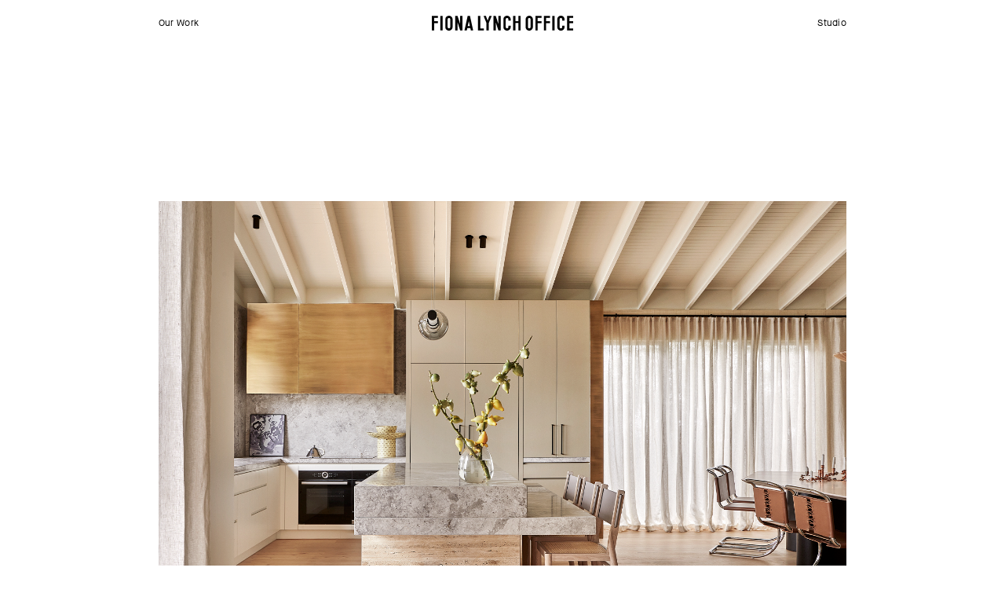

--- FILE ---
content_type: text/html; charset=UTF-8
request_url: https://fionalynch.com.au/project/sorrento-house/
body_size: 8854
content:
<!DOCTYPE html>
<html class="no-js" lang="en-AU" dir="ltr">

<head prefix="og:http://ogp.me/ns# fb:http://ogp.me/ns/fb#">
	<meta charset="UTF-8">
	<meta http-equiv="x-ua-compatible" content="ie=edge">
	<meta name="viewport" content="width=device-width, initial-scale=1, shrink-to-fit=no">
	<meta name="format-detection" content="telephone=no">
	<link rel="profile" href="https://gmpg.org/xfn/11">

	<!-- Icons -->
	<link rel="apple-touch-icon" href="https://fionalynch.com.au/wp-content/themes/fiona-lynch/assets/dist/images/app-icons/apple-touch-icon.png">
	<link rel="apple-touch-icon" sizes="120x120" href="https://fionalynch.com.au/wp-content/themes/fiona-lynch/assets/dist/images/app-icons/apple-touch-icon.png">
	<link rel="icon" type="image/png" sizes="32x32" href="https://fionalynch.com.au/wp-content/themes/fiona-lynch/assets/dist/images/app-icons/favicon-32x32.png">
	<link rel="icon" type="image/png" sizes="16x16" href="https://fionalynch.com.au/wp-content/themes/fiona-lynch/assets/dist/images/app-icons/favicon-16x16.png">

	<!-- Google Tag Manager -->
	<script>
		(function(w, d, s, l, i) {
			w[l] = w[l] || [];
			w[l].push({
				'gtm.start': new Date().getTime(),
				event: 'gtm.js'
			});
			var f = d.getElementsByTagName(s)[0],
				j = d.createElement(s),
				dl = l != 'dataLayer' ? '&l=' + l : '';
			j.async = true;
			j.src =
				'https://www.googletagmanager.com/gtm.js?id=' + i + dl;
			f.parentNode.insertBefore(j, f);
		})(window, document, 'script', 'dataLayer', 'GTM-522GGKS');
	</script>
	<!-- End Google Tag Manager -->

	<meta http-equiv="x-dns-prefetch-control" content="on">
	<link rel="dns-prefetch" href="//google-analytics.com">
	<link rel="dns-prefetch" href="//ajax.googleapis.com" >
	<link rel="dns-prefetch" href="//www.google-analytics.com">
	<meta name='robots' content='index, follow, max-image-preview:large, max-snippet:-1, max-video-preview:-1' />
	<style>img:is([sizes="auto" i], [sizes^="auto," i]) { contain-intrinsic-size: 3000px 1500px }</style>
	

	<!-- This site is optimized with the Yoast SEO plugin v26.2 - https://yoast.com/wordpress/plugins/seo/ -->
	<title>Residential | Sorrento House | Fiona Lynch</title>
<link crossorigin data-rocket-preconnect href="https://www.googletagmanager.com" rel="preconnect">
<link crossorigin data-rocket-preconnect href="https://www.google-analytics.com" rel="preconnect">
<link crossorigin data-rocket-preconnect href="https://stats.wp.com" rel="preconnect"><link rel="preload" data-rocket-preload as="image" href="https://fionalynch.com.au/wp-content/uploads/2021/05/SH-14.jpg" media="(min-width: 1480px)" fetchpriority="high"><link rel="preload" data-rocket-preload as="image" href="https://fionalynch.com.au/wp-content/uploads/2021/05/SH-14.jpg" media="(min-width: 991px)" fetchpriority="high"><link rel="preload" data-rocket-preload as="image" href="https://fionalynch.com.au/wp-content/uploads/2021/05/SH-14-768x548.jpg" media="(min-width: 767px)" fetchpriority="high">
	<link rel="canonical" href="https://fionalynch.com.au/project/sorrento-house/" />
	<meta property="og:locale" content="en_US" />
	<meta property="og:type" content="article" />
	<meta property="og:title" content="Residential | Sorrento House | Fiona Lynch" />
	<meta property="og:url" content="https://fionalynch.com.au/project/sorrento-house/" />
	<meta property="og:site_name" content="Fiona Lynch" />
	<meta property="article:publisher" content="https://www.facebook.com/fionalynchoffice/" />
	<meta property="article:modified_time" content="2024-11-29T00:47:46+00:00" />
	<meta property="og:image" content="https://fionalynch.com.au/wp-content/uploads/2020/07/fiona_lynch-logo.png" />
	<meta property="og:image:width" content="1024" />
	<meta property="og:image:height" content="178" />
	<meta property="og:image:type" content="image/png" />
	<meta name="twitter:card" content="summary_large_image" />
	<meta name="twitter:label1" content="Est. reading time" />
	<meta name="twitter:data1" content="6 minutes" />
	<script type="application/ld+json" class="yoast-schema-graph">{"@context":"https://schema.org","@graph":[{"@type":"WebPage","@id":"https://fionalynch.com.au/project/sorrento-house/","url":"https://fionalynch.com.au/project/sorrento-house/","name":"Residential | Sorrento House | Fiona Lynch","isPartOf":{"@id":"https://fionalynch.com.au/#website"},"datePublished":"2021-05-06T00:50:58+00:00","dateModified":"2024-11-29T00:47:46+00:00","breadcrumb":{"@id":"https://fionalynch.com.au/project/sorrento-house/#breadcrumb"},"inLanguage":"en-AU","potentialAction":[{"@type":"ReadAction","target":["https://fionalynch.com.au/project/sorrento-house/"]}]},{"@type":"BreadcrumbList","@id":"https://fionalynch.com.au/project/sorrento-house/#breadcrumb","itemListElement":[{"@type":"ListItem","position":1,"name":"Home","item":"https://fionalynch.com.au/"},{"@type":"ListItem","position":2,"name":"Projects","item":"https://fionalynch.com.au/projects/"},{"@type":"ListItem","position":3,"name":"Residential | Sorrento House"}]},{"@type":"WebSite","@id":"https://fionalynch.com.au/#website","url":"https://fionalynch.com.au/","name":"Fiona Lynch","description":"Interior Design Office Melbourne","publisher":{"@id":"https://fionalynch.com.au/#organization"},"potentialAction":[{"@type":"SearchAction","target":{"@type":"EntryPoint","urlTemplate":"https://fionalynch.com.au/?s={search_term_string}"},"query-input":{"@type":"PropertyValueSpecification","valueRequired":true,"valueName":"search_term_string"}}],"inLanguage":"en-AU"},{"@type":"Organization","@id":"https://fionalynch.com.au/#organization","name":"Fiona Lynch","url":"https://fionalynch.com.au/","logo":{"@type":"ImageObject","inLanguage":"en-AU","@id":"https://fionalynch.com.au/#/schema/logo/image/","url":"https://fionalynch.com.au/wp-content/uploads/2020/07/fiona_lynch-logo.png","contentUrl":"https://fionalynch.com.au/wp-content/uploads/2020/07/fiona_lynch-logo.png","width":1024,"height":178,"caption":"Fiona Lynch"},"image":{"@id":"https://fionalynch.com.au/#/schema/logo/image/"},"sameAs":["https://www.facebook.com/fionalynchoffice/","https://www.instagram.com/fionalynchoffice/","https://www.pinterest.com.au/fionalynch0/"]}]}</script>
	<!-- / Yoast SEO plugin. -->


<link rel='dns-prefetch' href='//stats.wp.com' />

<style id='classic-theme-styles-inline-css' type='text/css'>
/*! This file is auto-generated */
.wp-block-button__link{color:#fff;background-color:#32373c;border-radius:9999px;box-shadow:none;text-decoration:none;padding:calc(.667em + 2px) calc(1.333em + 2px);font-size:1.125em}.wp-block-file__button{background:#32373c;color:#fff;text-decoration:none}
</style>
<style id='global-styles-inline-css' type='text/css'>
:root{--wp--preset--aspect-ratio--square: 1;--wp--preset--aspect-ratio--4-3: 4/3;--wp--preset--aspect-ratio--3-4: 3/4;--wp--preset--aspect-ratio--3-2: 3/2;--wp--preset--aspect-ratio--2-3: 2/3;--wp--preset--aspect-ratio--16-9: 16/9;--wp--preset--aspect-ratio--9-16: 9/16;--wp--preset--color--black: #000000;--wp--preset--color--cyan-bluish-gray: #abb8c3;--wp--preset--color--white: #ffffff;--wp--preset--color--pale-pink: #f78da7;--wp--preset--color--vivid-red: #cf2e2e;--wp--preset--color--luminous-vivid-orange: #ff6900;--wp--preset--color--luminous-vivid-amber: #fcb900;--wp--preset--color--light-green-cyan: #7bdcb5;--wp--preset--color--vivid-green-cyan: #00d084;--wp--preset--color--pale-cyan-blue: #8ed1fc;--wp--preset--color--vivid-cyan-blue: #0693e3;--wp--preset--color--vivid-purple: #9b51e0;--wp--preset--gradient--vivid-cyan-blue-to-vivid-purple: linear-gradient(135deg,rgba(6,147,227,1) 0%,rgb(155,81,224) 100%);--wp--preset--gradient--light-green-cyan-to-vivid-green-cyan: linear-gradient(135deg,rgb(122,220,180) 0%,rgb(0,208,130) 100%);--wp--preset--gradient--luminous-vivid-amber-to-luminous-vivid-orange: linear-gradient(135deg,rgba(252,185,0,1) 0%,rgba(255,105,0,1) 100%);--wp--preset--gradient--luminous-vivid-orange-to-vivid-red: linear-gradient(135deg,rgba(255,105,0,1) 0%,rgb(207,46,46) 100%);--wp--preset--gradient--very-light-gray-to-cyan-bluish-gray: linear-gradient(135deg,rgb(238,238,238) 0%,rgb(169,184,195) 100%);--wp--preset--gradient--cool-to-warm-spectrum: linear-gradient(135deg,rgb(74,234,220) 0%,rgb(151,120,209) 20%,rgb(207,42,186) 40%,rgb(238,44,130) 60%,rgb(251,105,98) 80%,rgb(254,248,76) 100%);--wp--preset--gradient--blush-light-purple: linear-gradient(135deg,rgb(255,206,236) 0%,rgb(152,150,240) 100%);--wp--preset--gradient--blush-bordeaux: linear-gradient(135deg,rgb(254,205,165) 0%,rgb(254,45,45) 50%,rgb(107,0,62) 100%);--wp--preset--gradient--luminous-dusk: linear-gradient(135deg,rgb(255,203,112) 0%,rgb(199,81,192) 50%,rgb(65,88,208) 100%);--wp--preset--gradient--pale-ocean: linear-gradient(135deg,rgb(255,245,203) 0%,rgb(182,227,212) 50%,rgb(51,167,181) 100%);--wp--preset--gradient--electric-grass: linear-gradient(135deg,rgb(202,248,128) 0%,rgb(113,206,126) 100%);--wp--preset--gradient--midnight: linear-gradient(135deg,rgb(2,3,129) 0%,rgb(40,116,252) 100%);--wp--preset--font-size--small: 13px;--wp--preset--font-size--medium: 20px;--wp--preset--font-size--large: 36px;--wp--preset--font-size--x-large: 42px;--wp--preset--font-family--inter: "Inter", sans-serif;--wp--preset--font-family--cardo: Cardo;--wp--preset--spacing--20: 0.44rem;--wp--preset--spacing--30: 0.67rem;--wp--preset--spacing--40: 1rem;--wp--preset--spacing--50: 1.5rem;--wp--preset--spacing--60: 2.25rem;--wp--preset--spacing--70: 3.38rem;--wp--preset--spacing--80: 5.06rem;--wp--preset--shadow--natural: 6px 6px 9px rgba(0, 0, 0, 0.2);--wp--preset--shadow--deep: 12px 12px 50px rgba(0, 0, 0, 0.4);--wp--preset--shadow--sharp: 6px 6px 0px rgba(0, 0, 0, 0.2);--wp--preset--shadow--outlined: 6px 6px 0px -3px rgba(255, 255, 255, 1), 6px 6px rgba(0, 0, 0, 1);--wp--preset--shadow--crisp: 6px 6px 0px rgba(0, 0, 0, 1);}:where(.is-layout-flex){gap: 0.5em;}:where(.is-layout-grid){gap: 0.5em;}body .is-layout-flex{display: flex;}.is-layout-flex{flex-wrap: wrap;align-items: center;}.is-layout-flex > :is(*, div){margin: 0;}body .is-layout-grid{display: grid;}.is-layout-grid > :is(*, div){margin: 0;}:where(.wp-block-columns.is-layout-flex){gap: 2em;}:where(.wp-block-columns.is-layout-grid){gap: 2em;}:where(.wp-block-post-template.is-layout-flex){gap: 1.25em;}:where(.wp-block-post-template.is-layout-grid){gap: 1.25em;}.has-black-color{color: var(--wp--preset--color--black) !important;}.has-cyan-bluish-gray-color{color: var(--wp--preset--color--cyan-bluish-gray) !important;}.has-white-color{color: var(--wp--preset--color--white) !important;}.has-pale-pink-color{color: var(--wp--preset--color--pale-pink) !important;}.has-vivid-red-color{color: var(--wp--preset--color--vivid-red) !important;}.has-luminous-vivid-orange-color{color: var(--wp--preset--color--luminous-vivid-orange) !important;}.has-luminous-vivid-amber-color{color: var(--wp--preset--color--luminous-vivid-amber) !important;}.has-light-green-cyan-color{color: var(--wp--preset--color--light-green-cyan) !important;}.has-vivid-green-cyan-color{color: var(--wp--preset--color--vivid-green-cyan) !important;}.has-pale-cyan-blue-color{color: var(--wp--preset--color--pale-cyan-blue) !important;}.has-vivid-cyan-blue-color{color: var(--wp--preset--color--vivid-cyan-blue) !important;}.has-vivid-purple-color{color: var(--wp--preset--color--vivid-purple) !important;}.has-black-background-color{background-color: var(--wp--preset--color--black) !important;}.has-cyan-bluish-gray-background-color{background-color: var(--wp--preset--color--cyan-bluish-gray) !important;}.has-white-background-color{background-color: var(--wp--preset--color--white) !important;}.has-pale-pink-background-color{background-color: var(--wp--preset--color--pale-pink) !important;}.has-vivid-red-background-color{background-color: var(--wp--preset--color--vivid-red) !important;}.has-luminous-vivid-orange-background-color{background-color: var(--wp--preset--color--luminous-vivid-orange) !important;}.has-luminous-vivid-amber-background-color{background-color: var(--wp--preset--color--luminous-vivid-amber) !important;}.has-light-green-cyan-background-color{background-color: var(--wp--preset--color--light-green-cyan) !important;}.has-vivid-green-cyan-background-color{background-color: var(--wp--preset--color--vivid-green-cyan) !important;}.has-pale-cyan-blue-background-color{background-color: var(--wp--preset--color--pale-cyan-blue) !important;}.has-vivid-cyan-blue-background-color{background-color: var(--wp--preset--color--vivid-cyan-blue) !important;}.has-vivid-purple-background-color{background-color: var(--wp--preset--color--vivid-purple) !important;}.has-black-border-color{border-color: var(--wp--preset--color--black) !important;}.has-cyan-bluish-gray-border-color{border-color: var(--wp--preset--color--cyan-bluish-gray) !important;}.has-white-border-color{border-color: var(--wp--preset--color--white) !important;}.has-pale-pink-border-color{border-color: var(--wp--preset--color--pale-pink) !important;}.has-vivid-red-border-color{border-color: var(--wp--preset--color--vivid-red) !important;}.has-luminous-vivid-orange-border-color{border-color: var(--wp--preset--color--luminous-vivid-orange) !important;}.has-luminous-vivid-amber-border-color{border-color: var(--wp--preset--color--luminous-vivid-amber) !important;}.has-light-green-cyan-border-color{border-color: var(--wp--preset--color--light-green-cyan) !important;}.has-vivid-green-cyan-border-color{border-color: var(--wp--preset--color--vivid-green-cyan) !important;}.has-pale-cyan-blue-border-color{border-color: var(--wp--preset--color--pale-cyan-blue) !important;}.has-vivid-cyan-blue-border-color{border-color: var(--wp--preset--color--vivid-cyan-blue) !important;}.has-vivid-purple-border-color{border-color: var(--wp--preset--color--vivid-purple) !important;}.has-vivid-cyan-blue-to-vivid-purple-gradient-background{background: var(--wp--preset--gradient--vivid-cyan-blue-to-vivid-purple) !important;}.has-light-green-cyan-to-vivid-green-cyan-gradient-background{background: var(--wp--preset--gradient--light-green-cyan-to-vivid-green-cyan) !important;}.has-luminous-vivid-amber-to-luminous-vivid-orange-gradient-background{background: var(--wp--preset--gradient--luminous-vivid-amber-to-luminous-vivid-orange) !important;}.has-luminous-vivid-orange-to-vivid-red-gradient-background{background: var(--wp--preset--gradient--luminous-vivid-orange-to-vivid-red) !important;}.has-very-light-gray-to-cyan-bluish-gray-gradient-background{background: var(--wp--preset--gradient--very-light-gray-to-cyan-bluish-gray) !important;}.has-cool-to-warm-spectrum-gradient-background{background: var(--wp--preset--gradient--cool-to-warm-spectrum) !important;}.has-blush-light-purple-gradient-background{background: var(--wp--preset--gradient--blush-light-purple) !important;}.has-blush-bordeaux-gradient-background{background: var(--wp--preset--gradient--blush-bordeaux) !important;}.has-luminous-dusk-gradient-background{background: var(--wp--preset--gradient--luminous-dusk) !important;}.has-pale-ocean-gradient-background{background: var(--wp--preset--gradient--pale-ocean) !important;}.has-electric-grass-gradient-background{background: var(--wp--preset--gradient--electric-grass) !important;}.has-midnight-gradient-background{background: var(--wp--preset--gradient--midnight) !important;}.has-small-font-size{font-size: var(--wp--preset--font-size--small) !important;}.has-medium-font-size{font-size: var(--wp--preset--font-size--medium) !important;}.has-large-font-size{font-size: var(--wp--preset--font-size--large) !important;}.has-x-large-font-size{font-size: var(--wp--preset--font-size--x-large) !important;}
:where(.wp-block-post-template.is-layout-flex){gap: 1.25em;}:where(.wp-block-post-template.is-layout-grid){gap: 1.25em;}
:where(.wp-block-columns.is-layout-flex){gap: 2em;}:where(.wp-block-columns.is-layout-grid){gap: 2em;}
:root :where(.wp-block-pullquote){font-size: 1.5em;line-height: 1.6;}
</style>
<style id='woocommerce-inline-inline-css' type='text/css'>
.woocommerce form .form-row .required { visibility: visible; }
</style>
<link data-minify="1" rel='stylesheet' id='theme-custom-styles-css' href='https://fionalynch.com.au/wp-content/cache/min/1/wp-content/themes/fiona-lynch/assets/dist/styles/theme.css?ver=1738040481' type='text/css' media='all' />
<link data-minify="1" rel='stylesheet' id='theme-styles-css' href='https://fionalynch.com.au/wp-content/cache/min/1/wp-content/themes/fiona-lynch/style.css?ver=1738040481' type='text/css' media='all' />
<link data-minify="1" rel='stylesheet' id='efront-woocommerce-style-css' href='https://fionalynch.com.au/wp-content/cache/min/1/wp-content/themes/fiona-lynch/woocommerce.css?ver=1738040481' type='text/css' media='all' />
<style id='efront-woocommerce-style-inline-css' type='text/css'>
@font-face {
			font-family: "star";
			src: url("https://fionalynch.com.au/wp-content/plugins/woocommerce/assets/fonts/star.eot");
			src: url("https://fionalynch.com.au/wp-content/plugins/woocommerce/assets/fonts/star.eot?#iefix") format("embedded-opentype"),
				url("https://fionalynch.com.au/wp-content/plugins/woocommerce/assets/fonts/star.woff") format("woff"),
				url("https://fionalynch.com.au/wp-content/plugins/woocommerce/assets/fonts/star.ttf") format("truetype"),
				url("https://fionalynch.com.au/wp-content/plugins/woocommerce/assets/fonts/star.svg#star") format("svg");
			font-weight: normal;
			font-style: normal;
		}
</style>


<script type="text/javascript" id="wc-add-to-cart-js-extra">
/* <![CDATA[ */
var wc_add_to_cart_params = {"ajax_url":"\/wp-admin\/admin-ajax.php","wc_ajax_url":"\/?wc-ajax=%%endpoint%%","i18n_view_cart":"View cart","cart_url":"https:\/\/fionalynch.com.au\/cart\/","is_cart":"","cart_redirect_after_add":"no"};
/* ]]> */
</script>


<script type="text/javascript" id="woocommerce-js-extra">
/* <![CDATA[ */
var woocommerce_params = {"ajax_url":"\/wp-admin\/admin-ajax.php","wc_ajax_url":"\/?wc-ajax=%%endpoint%%"};
/* ]]> */
</script>


<script type="text/javascript" src="https://stats.wp.com/s-202545.js" id="woocommerce-analytics-js" defer="defer" data-wp-strategy="defer"></script>
	<style>img#wpstats{display:none}</style>
		    	<noscript><style>.woocommerce-product-gallery{ opacity: 1 !important; }</style></noscript>
	<style class='wp-fonts-local' type='text/css'>
@font-face{font-family:Inter;font-style:normal;font-weight:300 900;font-display:fallback;src:url('https://fionalynch.com.au/wp-content/plugins/woocommerce/assets/fonts/Inter-VariableFont_slnt,wght.woff2') format('woff2');font-stretch:normal;}
@font-face{font-family:Cardo;font-style:normal;font-weight:400;font-display:fallback;src:url('https://fionalynch.com.au/wp-content/plugins/woocommerce/assets/fonts/cardo_normal_400.woff2') format('woff2');}
</style>
<link rel="icon" href="https://fionalynch.com.au/wp-content/uploads/2024/11/app-icon-60x60.png" sizes="32x32" />
<link rel="icon" href="https://fionalynch.com.au/wp-content/uploads/2024/11/app-icon-300x300.png" sizes="192x192" />
<link rel="apple-touch-icon" href="https://fionalynch.com.au/wp-content/uploads/2024/11/app-icon-300x300.png" />
<meta name="msapplication-TileImage" content="https://fionalynch.com.au/wp-content/uploads/2024/11/app-icon-300x300.png" />
	<!-- Website proudly developed by Efront Melbourne https://efront.com.au -->
</head>

<body class="cpt_projects-template-default single single-cpt_projects postid-2054 single-format-standard wp-embed-responsive theme-fiona-lynch woocommerce-no-js woocommerce-active">

	<!-- Google Tag Manager (noscript) -->
	<noscript><iframe src="https://www.googletagmanager.com/ns.html?id=GTM-522GGKS"
			height="0" width="0" style="display:none;visibility:hidden"></iframe></noscript>
	<!-- End Google Tag Manager (noscript) -->

	<div  class="wrapper 
		">
				<header  class="header">
			<a href="#" class="burger-menu black">
				<span></span>
				<span></span>
				<span></span>
			</a>
						<nav class="nav nav--dark">
				<div class="nav__inner">
					<div class="container">
						<ul id='main-nav' class=''>
							<li>
								<a href="/projects">Our Work</a>
								<ul class="dropdown">
																			<li> <a href="https://fionalynch.com.au/projects/"> Projects </a> </li>
																			<li> <a href="/workshop"> Work Shop </a> </li>
																			<li> <a href="https://fionalynch.com.au/futurearchive/"> Future Archive </a> </li>
																	</ul>
							</li>
							<li class="logo">
								<a class='logo-link' href="/">
									<svg class='header-logo' viewBox="0 0 662.87 71.73" xmlns="http://www.w3.org/2000/svg">
										<path d="m0 70.59h10.9v-34.4h17.64v-9.32h-17.64v-16.49h17.64v-9.25h-28.54z" />
										<path d="m39.63 1.13h10.9v69.46h-10.9z" />
										<path d="m80.08 0c-9.41 0-17.04 7.62-17.04 17.03v37.66h.04c0 9.42 7.64 17.03 17.04 17.03s17.04-7.61 17.04-17.03v-37.66h-.04c0-9.41-7.63-17.03-17.04-17.03zm6.2 54.69c0 3.41-2.77 6.18-6.18 6.18s-6.18-2.76-6.18-6.18v-37.66c0-3.41 2.76-6.18 6.18-6.18s6.18 2.77 6.18 6.18z" />
										<path d="m132.79 39.98-12.2-38.85h-10.9v69.46h10.9v-38.85l12.2 38.85h10.89v-69.46h-10.89z" />
										<path d="m178.87 1.13h-10.9l-14.9 69.46h10.88l2.48-11.55h13.96l2.48 11.55h10.89zm-10.58 49.29 5.13-23.92 5.14 23.92h-10.26z" />
										<path d="m227.54 1.13h-10.9v69.46h27.6v-9.16h-16.7z" />
										<path d="m261.65 23.67-8.12-22.54h-10.89l13.56 33.9v35.56h10.89v-35.56l13.57-33.9h-10.9z" />
										<path d="m312.06 39.98-12.2-38.85h-10.9v69.46h10.9v-38.85l12.2 38.85h10.89v-69.46h-10.89z" />
										<path d="m352.71 0c-9.4 0-17.04 7.62-17.04 17.03v37.66h.06c0 9.42 7.62 17.03 17.03 17.03s17.04-7.61 17.04-17.03v-6.23h-10.89v6.23c0 3.41-2.77 6.18-6.18 6.18s-6.18-2.76-6.18-6.18v-37.66c0-3.41 2.76-6.18 6.18-6.18s6.18 2.77 6.18 6.18v6.23h10.89v-6.23c0-9.41-7.68-17.03-17.09-17.03z" />
										<path d="m405.6 1.13v24.83h-13.15v-24.83h-10.89v69.46h10.89v-35.3h13.15v35.3h10.89v-69.46z" />
										<path d="m485.76 70.59h10.9v-34.4h17.64v-9.32h-17.64v-16.49h17.64v-9.25h-28.54z" />
										<path d="m662.87 10.38v-9.25h-28.54v69.46h28.54v-9.24h-17.65v-25.16h17.65v-9.32h-17.65v-16.49z" />
										<path d="m525.41 70.59h10.89v-34.4h17.64v-9.32h-17.64v-16.49h17.64v-9.25h-28.53z" />
										<path d="m565.03 1.13h10.9v69.46h-10.9z" />
										<path d="m456.92 0c-9.41 0-17.04 7.62-17.04 17.03v37.66h.04c0 9.42 7.64 17.03 17.04 17.03s17.04-7.61 17.04-17.03v-37.66h-.04c0-9.41-7.63-17.03-17.04-17.03zm6.21 54.69c0 3.41-2.77 6.18-6.18 6.18s-6.18-2.76-6.18-6.18v-37.66c0-3.41 2.76-6.18 6.18-6.18s6.18 2.77 6.18 6.18z" />
										<path d="m605.48 0c-9.4 0-17.04 7.62-17.04 17.03v37.66h.06c0 9.42 7.62 17.03 17.03 17.03s17.04-7.61 17.04-17.03v-6.23h-10.89v6.23c0 3.41-2.77 6.18-6.18 6.18s-6.18-2.76-6.18-6.18v-37.66c0-3.41 2.76-6.18 6.18-6.18s6.18 2.77 6.18 6.18v6.23h10.89v-6.23c0-9.41-7.68-17.03-17.09-17.03z" />
									</svg>
								</a>
							</li>

							<li class='cart'>
								
							</li>

							<li class='right'>

								<a href="/about">Studio</a>
								<ul class="dropdown">
																			<li> <a href="https://fionalynch.com.au/about/"> About </a> </li>
																			<li> <a href="https://fionalynch.com.au/news/"> News </a> </li>
																			<li> <a href="https://fionalynch.com.au/contact/"> Contact </a> </li>
																	</ul>
							</li>
						</ul>
						<a href="/" class="link-alt link-home">Fiona Lynch</a>
					</div>
				</div>
			</nav>
		</header>

		<main  role="main" class="main main--hidden">
            <div id='fullpage' class="fullpage-slider-alt fullpage-slider-js">
                
                <header class="page-header">
                    <h1 class="page-title">Residential | Sorrento House</h1>                </header>
                
                <div class="container">
				<div class="gallery-single-section gallery-single-section_first">
				<picture>
					<source media="(min-width: 1480px)" srcset="https://fionalynch.com.au/wp-content/uploads/2021/05/SH-10.jpg">
					<source media="(min-width: 991px)" srcset="https://fionalynch.com.au/wp-content/uploads/2021/05/SH-10.jpg">
					<source media="(min-width: 767px)" srcset="https://fionalynch.com.au/wp-content/uploads/2021/05/SH-10-768x548.jpg">
					<img
						src="https://fionalynch.com.au/wp-content/uploads/2021/05/SH-10.jpg"
						alt="sh-10"
						class="
							image-landscape						">
				</picture>

				<div class="section__content">
					<header>
						<h2>
							Residential | Sorrento House						</h2>

						<p class="visible-xs-block">
							<a href="#" class="link-more">Read More</a>
						</p>
					</header>

					<article>
						<div class="excerpt hidden-xs">
							<p>Within this beachside retreat opposite Sorrento Sailing Club, a coastal Positano palette meets Italian Rationalism. The two-storey Merchant Builder-style home (originally constructed in 1980) was pared back to its primary bones. Within, sharp angular planes carved from stone are potently matched with the sensuality of abundant textural surfaces – both hard and soft. Pale timber, open weave linen curtains plus calming pebble hues and chalky greens add an air of contemplative seclusion, befitting the client’s brief.</p>
						</div>

						<div class="info section__info">
							<div class="excerpt hidden visible-xs">
								<p>Within this beachside retreat opposite Sorrento Sailing Club, a coastal Positano palette meets Italian Rationalism. The two-storey Merchant Builder-style home (originally constructed in 1980) was pared back to its primary bones. Within, sharp angular planes carved from stone are potently matched with the sensuality of abundant textural surfaces – both hard and soft. Pale timber, open weave linen curtains plus calming pebble hues and chalky greens add an air of contemplative seclusion, befitting the client’s brief.</p>
							</div>
							<p>Camel-toned raffia wallpaper features on both levels. Combined with the European oak floorboards, it knits the cooling pale sage polished plaster surfaces together like an extension of the surrounding shoreline’s sand and thick scrub. A feature wicker screen framing the staircase extends from the lower level towards the dining area, creating a textural datum that cosies the open living area as it replaces a spartan stair balustrade wall.</p>
<p>Other material selections with a focus upon organic, porous elements include pitted travertine and honed oyster grey limestone that define primal integrated joinery elements plus benchtops and custom table surfaces with minimal fuss. A monolithic island bench comprising stacked angular planes incorporates a generous Tundra Grey limestone task area surface and chunky offset dining plinth laid upon a crumbly honeycomb-like travertine base. The returns of the kitchen’s L-shaped joinery were sealed in bronze cladding with a gentle lacquer, plus the rangehood and cupboard door beside it. These metallic finishes highlight the re-interpretation and extension of existing structural elements, adding a subtle shimmer to the matte surfaces.</p>
<p>Photography by Dave Kulesza</p>

							<ul class="list-links">
								<li>
									<a href="http://www.facebook.com/sharer.php?u=https://fionalynch.com.au/project/sorrento-house/" target="_blank" rel="noreferrer">Facebook</a>
								</li>

								
								<li>
									<a
										href="//www.pinterest.com/pin/create/button/?url=https://fionalynch.com.au/project/sorrento-house/&media=https://fionalynch.com.au/wp-content/uploads/2021/05/SH-10.jpg&description=Residential | Sorrento House"
										data-pin-do="buttonPin"
										data-pin-config="beside"
										data-pin-color="red"
										data-pin-height="28"
										target="_blank"
										rel="noreferrer">
										Pin It
									</a>
								</li>
							</ul><!-- /.list-links -->
						</div><!-- /.info -->
					</article>

					<div class="section__actions">
						<a href="#" class="link-more hidden-xs">Read more</a>
						<a href="#" class="link-close hidden">Close</a>
					</div><!-- /.section__actions -->
				</div>
			</div>
					<div class="gallery-single-section">
				<picture>
					<source media="(min-width: 1480px)" srcset="https://fionalynch.com.au/wp-content/uploads/2021/05/SH-14.jpg">
					<source media="(min-width: 991px)" srcset="https://fionalynch.com.au/wp-content/uploads/2021/05/SH-14.jpg">
					<source media="(min-width: 767px)" srcset="https://fionalynch.com.au/wp-content/uploads/2021/05/SH-14-768x548.jpg">
					<img fetchpriority="high"
						src="https://fionalynch.com.au/wp-content/uploads/2021/05/SH-14.jpg"
						alt="sh-14"
						class="
							image-landscape						">
				</picture>
			</div>

				<div class="gallery-single-section">
				<picture>
					<source media="(min-width: 1480px)" srcset="https://fionalynch.com.au/wp-content/uploads/2021/05/SH-08.jpg">
					<source media="(min-width: 991px)" srcset="https://fionalynch.com.au/wp-content/uploads/2021/05/SH-08.jpg">
					<source media="(min-width: 767px)" srcset="https://fionalynch.com.au/wp-content/uploads/2021/05/SH-08-768x548.jpg">
					<img
						src="https://fionalynch.com.au/wp-content/uploads/2021/05/SH-08.jpg"
						alt="sh-08"
						class="
							image-landscape						">
				</picture>
			</div>

				<div class="gallery-single-section">
				<picture>
					<source media="(min-width: 1480px)" srcset="https://fionalynch.com.au/wp-content/uploads/2021/05/SH-07.jpg">
					<source media="(min-width: 991px)" srcset="https://fionalynch.com.au/wp-content/uploads/2021/05/SH-07.jpg">
					<source media="(min-width: 767px)" srcset="https://fionalynch.com.au/wp-content/uploads/2021/05/SH-07-768x548.jpg">
					<img
						src="https://fionalynch.com.au/wp-content/uploads/2021/05/SH-07.jpg"
						alt="sh-07"
						class="
							image-landscape						">
				</picture>
			</div>

				<div class="gallery-single-section">
				<picture>
					<source media="(min-width: 1480px)" srcset="https://fionalynch.com.au/wp-content/uploads/2021/05/SH-06.jpg">
					<source media="(min-width: 991px)" srcset="https://fionalynch.com.au/wp-content/uploads/2021/05/SH-06.jpg">
					<source media="(min-width: 767px)" srcset="https://fionalynch.com.au/wp-content/uploads/2021/05/SH-06-768x548.jpg">
					<img
						src="https://fionalynch.com.au/wp-content/uploads/2021/05/SH-06.jpg"
						alt="sh-06"
						class="
							image-landscape						">
				</picture>
			</div>

				<div class="gallery-single-section">
				<picture>
					<source media="(min-width: 1480px)" srcset="https://fionalynch.com.au/wp-content/uploads/2021/05/Sh-05.jpg">
					<source media="(min-width: 991px)" srcset="https://fionalynch.com.au/wp-content/uploads/2021/05/Sh-05.jpg">
					<source media="(min-width: 767px)" srcset="https://fionalynch.com.au/wp-content/uploads/2021/05/Sh-05-768x548.jpg">
					<img
						src="https://fionalynch.com.au/wp-content/uploads/2021/05/Sh-05.jpg"
						alt="sh-05"
						class="
							image-landscape						">
				</picture>
			</div>

				<div class="gallery-single-section">
				<picture>
					<source media="(min-width: 1480px)" srcset="https://fionalynch.com.au/wp-content/uploads/2021/05/SH-16.jpg">
					<source media="(min-width: 991px)" srcset="https://fionalynch.com.au/wp-content/uploads/2021/05/SH-16.jpg">
					<source media="(min-width: 767px)" srcset="https://fionalynch.com.au/wp-content/uploads/2021/05/SH-16-768x548.jpg">
					<img
						src="https://fionalynch.com.au/wp-content/uploads/2021/05/SH-16.jpg"
						alt="sh-16"
						class="
							image-landscape						">
				</picture>
			</div>

				<div class="gallery-single-section">
				<picture>
					<source media="(min-width: 1480px)" srcset="https://fionalynch.com.au/wp-content/uploads/2021/05/Sh-15.jpg">
					<source media="(min-width: 991px)" srcset="https://fionalynch.com.au/wp-content/uploads/2021/05/Sh-15.jpg">
					<source media="(min-width: 767px)" srcset="https://fionalynch.com.au/wp-content/uploads/2021/05/Sh-15-768x548.jpg">
					<img
						src="https://fionalynch.com.au/wp-content/uploads/2021/05/Sh-15.jpg"
						alt="sh-15-2"
						class="
							image-landscape						">
				</picture>
			</div>

				<div class="gallery-single-section">
				<picture>
					<source media="(min-width: 1480px)" srcset="https://fionalynch.com.au/wp-content/uploads/2021/05/SH-13.jpg">
					<source media="(min-width: 991px)" srcset="https://fionalynch.com.au/wp-content/uploads/2021/05/SH-13.jpg">
					<source media="(min-width: 767px)" srcset="https://fionalynch.com.au/wp-content/uploads/2021/05/SH-13-768x548.jpg">
					<img
						src="https://fionalynch.com.au/wp-content/uploads/2021/05/SH-13.jpg"
						alt="sh-13"
						class="
							image-landscape						">
				</picture>
			</div>

				<div class="gallery-single-section">
				<picture>
					<source media="(min-width: 1480px)" srcset="https://fionalynch.com.au/wp-content/uploads/2021/05/SH-11.jpg">
					<source media="(min-width: 991px)" srcset="https://fionalynch.com.au/wp-content/uploads/2021/05/SH-11.jpg">
					<source media="(min-width: 767px)" srcset="https://fionalynch.com.au/wp-content/uploads/2021/05/SH-11-768x548.jpg">
					<img
						src="https://fionalynch.com.au/wp-content/uploads/2021/05/SH-11.jpg"
						alt="sh-11"
						class="
							image-landscape						">
				</picture>
			</div>

				<div class="gallery-single-section">
				<picture>
					<source media="(min-width: 1480px)" srcset="https://fionalynch.com.au/wp-content/uploads/2021/05/SH-09-.jpg">
					<source media="(min-width: 991px)" srcset="https://fionalynch.com.au/wp-content/uploads/2021/05/SH-09-.jpg">
					<source media="(min-width: 767px)" srcset="https://fionalynch.com.au/wp-content/uploads/2021/05/SH-09--768x548.jpg">
					<img
						src="https://fionalynch.com.au/wp-content/uploads/2021/05/SH-09-.jpg"
						alt="sh-09"
						class="
							image-landscape						">
				</picture>
			</div>

				<div class="gallery-single-section">
				<picture>
					<source media="(min-width: 1480px)" srcset="https://fionalynch.com.au/wp-content/uploads/2021/05/SH-15-.jpg">
					<source media="(min-width: 991px)" srcset="https://fionalynch.com.au/wp-content/uploads/2021/05/SH-15-.jpg">
					<source media="(min-width: 767px)" srcset="https://fionalynch.com.au/wp-content/uploads/2021/05/SH-15--768x548.jpg">
					<img
						src="https://fionalynch.com.au/wp-content/uploads/2021/05/SH-15-.jpg"
						alt="sh-15"
						class="
							image-landscape						">
				</picture>
			</div>

				<div class="gallery-single-section">
				<picture>
					<source media="(min-width: 1480px)" srcset="https://fionalynch.com.au/wp-content/uploads/2021/05/SH-01-.jpg">
					<source media="(min-width: 991px)" srcset="https://fionalynch.com.au/wp-content/uploads/2021/05/SH-01-.jpg">
					<source media="(min-width: 767px)" srcset="https://fionalynch.com.au/wp-content/uploads/2021/05/SH-01--768x548.jpg">
					<img
						src="https://fionalynch.com.au/wp-content/uploads/2021/05/SH-01-.jpg"
						alt="sh-01-3"
						class="
							image-landscape						">
				</picture>
			</div>

				<div class="gallery-single-section">
				<picture>
					<source media="(min-width: 1480px)" srcset="https://fionalynch.com.au/wp-content/uploads/2021/05/SH-02.jpg">
					<source media="(min-width: 991px)" srcset="https://fionalynch.com.au/wp-content/uploads/2021/05/SH-02.jpg">
					<source media="(min-width: 767px)" srcset="https://fionalynch.com.au/wp-content/uploads/2021/05/SH-02-768x548.jpg">
					<img
						src="https://fionalynch.com.au/wp-content/uploads/2021/05/SH-02.jpg"
						alt="sh-02-2"
						class="
							image-landscape						">
				</picture>
			</div>

				<div class="gallery-single-section">
				<picture>
					<source media="(min-width: 1480px)" srcset="https://fionalynch.com.au/wp-content/uploads/2021/05/SH-04-.jpg">
					<source media="(min-width: 991px)" srcset="https://fionalynch.com.au/wp-content/uploads/2021/05/SH-04-.jpg">
					<source media="(min-width: 767px)" srcset="https://fionalynch.com.au/wp-content/uploads/2021/05/SH-04--768x548.jpg">
					<img
						src="https://fionalynch.com.au/wp-content/uploads/2021/05/SH-04-.jpg"
						alt="sh-04-2"
						class="
							image-landscape						">
				</picture>
			</div>

	</div>
	<div class="section section--alt section--other">
		<div class="section__content">

			<header class="section__head">
				<h2>Other Projects</h2>
				<!-- <p>
						<a href="https://fionalynch.com.au/projects/">
													</a>
					</p> -->
			</header><!-- /.section__head -->

			<div class="section__body projects_other">
				<div class="container">
					<div class="other-projects_grid">
						
							<div class="project related">
								<div class="project__image xproject_img_4100" style="opacity: 1;">
									<a href="https://fionalynch.com.au/project/giant-steps/" style="background-color: transparent;">
										<span class="bgimg noimg project_img_4100" style="">
											<picture>
												<img src="https://fionalynch.com.au/wp-content/uploads/2024/01/Project-Tile-Images_Giant-Steps-768x1075.png" alt="project-tile-images_giant-steps" width="640" height="896">
											</picture>
										</span>
									</a>
								</div><!-- /.project__image -->

								<div class="project__head">
									<h2>
										<a href="https://fionalynch.com.au/project/giant-steps/">Hospitality | Giant Steps</a>
									</h2>
								</div><!-- /.project__content -->
							</div><!-- /.project -->

						
							<div class="project related">
								<div class="project__image xproject_img_1082" style="opacity: 1;">
									<a href="https://fionalynch.com.au/project/tarrawarra-museum-of-art/" style="background-color: transparent;">
										<span class="bgimg noimg project_img_1082" style="">
											<picture>
												<img src="https://fionalynch.com.au/wp-content/uploads/2020/07/TW-04.jpg" alt="tw-04" width="600" height="840">
											</picture>
										</span>
									</a>
								</div><!-- /.project__image -->

								<div class="project__head">
									<h2>
										<a href="https://fionalynch.com.au/project/tarrawarra-museum-of-art/">Institutional | TarraWarra Museum of Art</a>
									</h2>
								</div><!-- /.project__content -->
							</div><!-- /.project -->

						
							<div class="project related">
								<div class="project__image xproject_img_4447" style="opacity: 1;">
									<a href="https://fionalynch.com.au/project/somerville-house/" style="background-color: transparent;">
										<span class="bgimg noimg project_img_4447" style="">
											<picture>
												<img src="https://fionalynch.com.au/wp-content/uploads/2024/05/tile-one_-768x1075.png" alt="tile-one_" width="640" height="896">
											</picture>
										</span>
									</a>
								</div><!-- /.project__image -->

								<div class="project__head">
									<h2>
										<a href="https://fionalynch.com.au/project/somerville-house/">Residential | Somerville House</a>
									</h2>
								</div><!-- /.project__content -->
							</div><!-- /.project -->

						
					</div><!-- /.row -->
				</div><!-- /.container -->
			</div><!-- /.section__body -->

			<div class="section__foot hidden-xs">
				<a href="/">Back to Featured Projects</a>
			</div><!-- /.section__foot -->

		</div><!-- /.section__content -->
		
        <div class="site-footer footer-fixed">
            <div class="container">
                <div class="columns">
                    <div class="footer--col footer--col_1" style="display:none;">
                        <!-- <a href="/" class="logo--footer"></a> -->
                        <p>Melbourne<br>
                            <a href="https://www.google.com/maps/place/7+Glasshouse+Rd,+Collingwood+VIC+3066/data=!4m2!3m1!1s0x6ad642e16b268057:0x76633fb9a724bd54?sa=X&amp;ved=2ahUKEwjS-PqR3_rnAhXn93MBHW4RBRsQ8gEwAHoECAsQAQ">7 Glasshouse Road<br>Collingwood VIC 3066</a><br>
                            <a href="tel:+61390792500">+61 3 9079 2500</a>
                        </p>
                    </div>
                    <div class="footer--col footer--col_2">
               
                                                            <p>New Business Enquiries<br>
                                    <a href="mailto:studio@fionalynch.com.au">studio@fionalynch.com.au</a>
                                </p>
                                                   
                        <p>
                            
                        </p>
                        <!-- <p>Media Enquiries<br>
                            <a href="mailto:studio@fionalynch.com.au">studio@fionalynch.com.au</a>
                        </p> -->
                    </div>
                    <div class="footer--col footer--col_3">
                        <p>Follow Us<br>
                            <a href="https://instagram.com/fionalynchoffice" target="_blank" rel="noopener">Instagram</a><br>
                            <a href="https://www.pinterest.com.au/fionalynch0/">Pinterest</a>
                        </p>
                    </div>
                </div>
            </div>
        </div>
    	</div><!-- /.section section-/-alt -->
</div>            </div>
		</main><!-- #main -->



		</div><!-- #content -->

			
	<link data-minify="1" rel='stylesheet' id='wc-blocks-style-css' href='https://fionalynch.com.au/wp-content/cache/min/1/wp-content/plugins/woocommerce/assets/client/blocks/wc-blocks.css?ver=1738040481' type='text/css' media='all' />





<script type="text/javascript" src="https://stats.wp.com/e-202545.js" id="jetpack-stats-js" data-wp-strategy="defer"></script>
<script type="text/javascript" id="jetpack-stats-js-after">
/* <![CDATA[ */
_stq = window._stq || [];
_stq.push([ "view", JSON.parse("{\"v\":\"ext\",\"blog\":\"207250932\",\"post\":\"2054\",\"tz\":\"11\",\"srv\":\"fionalynch.com.au\",\"j\":\"1:14.0\"}") ]);
_stq.push([ "clickTrackerInit", "207250932", "2054" ]);
/* ]]> */
</script>



		
	</div>
<script src="https://fionalynch.com.au/wp-content/cache/min/1/796f0963af79da990f6536f5f1745f03.js" data-minify="1"></script><script>window._wca = window._wca || [];</script></body>
</html>

<!-- Cached for great performance - Debug: cached@1762251282 -->

--- FILE ---
content_type: text/plain
request_url: https://www.google-analytics.com/j/collect?v=1&_v=j102&a=2116774329&t=pageview&_s=1&dl=https%3A%2F%2Ffionalynch.com.au%2Fproject%2Fsorrento-house%2F&ul=en-us%40posix&dt=Residential%20%7C%20Sorrento%20House%20%7C%20Fiona%20Lynch&sr=1280x720&vp=1280x720&_u=YEBAAEABAAAAACAAI~&jid=2003496585&gjid=333354805&cid=1636113586.1762266885&tid=UA-49930731-1&_gid=1116509010.1762266885&_r=1&_slc=1&gtm=45He5av1n81522GGKSv832058126za200zd832058126&gcd=13l3l3l3l1l1&dma=0&tag_exp=101509157~103116026~103200004~103233427~104527907~104528501~104684208~104684211~104948813~115480709~115583767~115938465~115938469~116217636~116217638~116254369&z=617045131
body_size: -450
content:
2,cG-7WBWG3WLF9

--- FILE ---
content_type: application/javascript; charset=utf-8
request_url: https://fionalynch.com.au/wp-content/cache/min/1/796f0963af79da990f6536f5f1745f03.js
body_size: 113007
content:
/*! jQuery v2.1.4 | (c) 2005, 2015 jQuery Foundation, Inc. | jquery.org/license */
!function(a,b){"object"==typeof module&&"object"==typeof module.exports?module.exports=a.document?b(a,!0):function(a){if(!a.document)throw new Error("jQuery requires a window with a document");return b(a)}:b(a)}("undefined"!=typeof window?window:this,function(a,b){var c=[],d=c.slice,e=c.concat,f=c.push,g=c.indexOf,h={},i=h.toString,j=h.hasOwnProperty,k={},l=a.document,m="2.1.4",n=function(a,b){return new n.fn.init(a,b)},o=/^[\s\uFEFF\xA0]+|[\s\uFEFF\xA0]+$/g,p=/^-ms-/,q=/-([\da-z])/gi,r=function(a,b){return b.toUpperCase()};n.fn=n.prototype={jquery:m,constructor:n,selector:"",length:0,toArray:function(){return d.call(this)},get:function(a){return null!=a?0>a?this[a+this.length]:this[a]:d.call(this)},pushStack:function(a){var b=n.merge(this.constructor(),a);return b.prevObject=this,b.context=this.context,b},each:function(a,b){return n.each(this,a,b)},map:function(a){return this.pushStack(n.map(this,function(b,c){return a.call(b,c,b)}))},slice:function(){return this.pushStack(d.apply(this,arguments))},first:function(){return this.eq(0)},last:function(){return this.eq(-1)},eq:function(a){var b=this.length,c=+a+(0>a?b:0);return this.pushStack(c>=0&&b>c?[this[c]]:[])},end:function(){return this.prevObject||this.constructor(null)},push:f,sort:c.sort,splice:c.splice},n.extend=n.fn.extend=function(){var a,b,c,d,e,f,g=arguments[0]||{},h=1,i=arguments.length,j=!1;for("boolean"==typeof g&&(j=g,g=arguments[h]||{},h++),"object"==typeof g||n.isFunction(g)||(g={}),h===i&&(g=this,h--);i>h;h++)if(null!=(a=arguments[h]))for(b in a)c=g[b],d=a[b],g!==d&&(j&&d&&(n.isPlainObject(d)||(e=n.isArray(d)))?(e?(e=!1,f=c&&n.isArray(c)?c:[]):f=c&&n.isPlainObject(c)?c:{},g[b]=n.extend(j,f,d)):void 0!==d&&(g[b]=d));return g},n.extend({expando:"jQuery"+(m+Math.random()).replace(/\D/g,""),isReady:!0,error:function(a){throw new Error(a)},noop:function(){},isFunction:function(a){return"function"===n.type(a)},isArray:Array.isArray,isWindow:function(a){return null!=a&&a===a.window},isNumeric:function(a){return!n.isArray(a)&&a-parseFloat(a)+1>=0},isPlainObject:function(a){return"object"!==n.type(a)||a.nodeType||n.isWindow(a)?!1:a.constructor&&!j.call(a.constructor.prototype,"isPrototypeOf")?!1:!0},isEmptyObject:function(a){var b;for(b in a)return!1;return!0},type:function(a){return null==a?a+"":"object"==typeof a||"function"==typeof a?h[i.call(a)]||"object":typeof a},globalEval:function(a){var b,c=eval;a=n.trim(a),a&&(1===a.indexOf("use strict")?(b=l.createElement("script"),b.text=a,l.head.appendChild(b).parentNode.removeChild(b)):c(a))},camelCase:function(a){return a.replace(p,"ms-").replace(q,r)},nodeName:function(a,b){return a.nodeName&&a.nodeName.toLowerCase()===b.toLowerCase()},each:function(a,b,c){var d,e=0,f=a.length,g=s(a);if(c){if(g){for(;f>e;e++)if(d=b.apply(a[e],c),d===!1)break}else for(e in a)if(d=b.apply(a[e],c),d===!1)break}else if(g){for(;f>e;e++)if(d=b.call(a[e],e,a[e]),d===!1)break}else for(e in a)if(d=b.call(a[e],e,a[e]),d===!1)break;return a},trim:function(a){return null==a?"":(a+"").replace(o,"")},makeArray:function(a,b){var c=b||[];return null!=a&&(s(Object(a))?n.merge(c,"string"==typeof a?[a]:a):f.call(c,a)),c},inArray:function(a,b,c){return null==b?-1:g.call(b,a,c)},merge:function(a,b){for(var c=+b.length,d=0,e=a.length;c>d;d++)a[e++]=b[d];return a.length=e,a},grep:function(a,b,c){for(var d,e=[],f=0,g=a.length,h=!c;g>f;f++)d=!b(a[f],f),d!==h&&e.push(a[f]);return e},map:function(a,b,c){var d,f=0,g=a.length,h=s(a),i=[];if(h)for(;g>f;f++)d=b(a[f],f,c),null!=d&&i.push(d);else for(f in a)d=b(a[f],f,c),null!=d&&i.push(d);return e.apply([],i)},guid:1,proxy:function(a,b){var c,e,f;return"string"==typeof b&&(c=a[b],b=a,a=c),n.isFunction(a)?(e=d.call(arguments,2),f=function(){return a.apply(b||this,e.concat(d.call(arguments)))},f.guid=a.guid=a.guid||n.guid++,f):void 0},now:Date.now,support:k}),n.each("Boolean Number String Function Array Date RegExp Object Error".split(" "),function(a,b){h["[object "+b+"]"]=b.toLowerCase()});function s(a){var b="length"in a&&a.length,c=n.type(a);return"function"===c||n.isWindow(a)?!1:1===a.nodeType&&b?!0:"array"===c||0===b||"number"==typeof b&&b>0&&b-1 in a}var t=function(a){var b,c,d,e,f,g,h,i,j,k,l,m,n,o,p,q,r,s,t,u="sizzle"+1*new Date,v=a.document,w=0,x=0,y=ha(),z=ha(),A=ha(),B=function(a,b){return a===b&&(l=!0),0},C=1<<31,D={}.hasOwnProperty,E=[],F=E.pop,G=E.push,H=E.push,I=E.slice,J=function(a,b){for(var c=0,d=a.length;d>c;c++)if(a[c]===b)return c;return-1},K="checked|selected|async|autofocus|autoplay|controls|defer|disabled|hidden|ismap|loop|multiple|open|readonly|required|scoped",L="[\\x20\\t\\r\\n\\f]",M="(?:\\\\.|[\\w-]|[^\\x00-\\xa0])+",N=M.replace("w","w#"),O="\\["+L+"*("+M+")(?:"+L+"*([*^$|!~]?=)"+L+"*(?:'((?:\\\\.|[^\\\\'])*)'|\"((?:\\\\.|[^\\\\\"])*)\"|("+N+"))|)"+L+"*\\]",P=":("+M+")(?:\\((('((?:\\\\.|[^\\\\'])*)'|\"((?:\\\\.|[^\\\\\"])*)\")|((?:\\\\.|[^\\\\()[\\]]|"+O+")*)|.*)\\)|)",Q=new RegExp(L+"+","g"),R=new RegExp("^"+L+"+|((?:^|[^\\\\])(?:\\\\.)*)"+L+"+$","g"),S=new RegExp("^"+L+"*,"+L+"*"),T=new RegExp("^"+L+"*([>+~]|"+L+")"+L+"*"),U=new RegExp("="+L+"*([^\\]'\"]*?)"+L+"*\\]","g"),V=new RegExp(P),W=new RegExp("^"+N+"$"),X={ID:new RegExp("^#("+M+")"),CLASS:new RegExp("^\\.("+M+")"),TAG:new RegExp("^("+M.replace("w","w*")+")"),ATTR:new RegExp("^"+O),PSEUDO:new RegExp("^"+P),CHILD:new RegExp("^:(only|first|last|nth|nth-last)-(child|of-type)(?:\\("+L+"*(even|odd|(([+-]|)(\\d*)n|)"+L+"*(?:([+-]|)"+L+"*(\\d+)|))"+L+"*\\)|)","i"),bool:new RegExp("^(?:"+K+")$","i"),needsContext:new RegExp("^"+L+"*[>+~]|:(even|odd|eq|gt|lt|nth|first|last)(?:\\("+L+"*((?:-\\d)?\\d*)"+L+"*\\)|)(?=[^-]|$)","i")},Y=/^(?:input|select|textarea|button)$/i,Z=/^h\d$/i,$=/^[^{]+\{\s*\[native \w/,_=/^(?:#([\w-]+)|(\w+)|\.([\w-]+))$/,aa=/[+~]/,ba=/'|\\/g,ca=new RegExp("\\\\([\\da-f]{1,6}"+L+"?|("+L+")|.)","ig"),da=function(a,b,c){var d="0x"+b-65536;return d!==d||c?b:0>d?String.fromCharCode(d+65536):String.fromCharCode(d>>10|55296,1023&d|56320)},ea=function(){m()};try{H.apply(E=I.call(v.childNodes),v.childNodes),E[v.childNodes.length].nodeType}catch(fa){H={apply:E.length?function(a,b){G.apply(a,I.call(b))}:function(a,b){var c=a.length,d=0;while(a[c++]=b[d++]);a.length=c-1}}}function ga(a,b,d,e){var f,h,j,k,l,o,r,s,w,x;if((b?b.ownerDocument||b:v)!==n&&m(b),b=b||n,d=d||[],k=b.nodeType,"string"!=typeof a||!a||1!==k&&9!==k&&11!==k)return d;if(!e&&p){if(11!==k&&(f=_.exec(a)))if(j=f[1]){if(9===k){if(h=b.getElementById(j),!h||!h.parentNode)return d;if(h.id===j)return d.push(h),d}else if(b.ownerDocument&&(h=b.ownerDocument.getElementById(j))&&t(b,h)&&h.id===j)return d.push(h),d}else{if(f[2])return H.apply(d,b.getElementsByTagName(a)),d;if((j=f[3])&&c.getElementsByClassName)return H.apply(d,b.getElementsByClassName(j)),d}if(c.qsa&&(!q||!q.test(a))){if(s=r=u,w=b,x=1!==k&&a,1===k&&"object"!==b.nodeName.toLowerCase()){o=g(a),(r=b.getAttribute("id"))?s=r.replace(ba,"\\$&"):b.setAttribute("id",s),s="[id='"+s+"'] ",l=o.length;while(l--)o[l]=s+ra(o[l]);w=aa.test(a)&&pa(b.parentNode)||b,x=o.join(",")}if(x)try{return H.apply(d,w.querySelectorAll(x)),d}catch(y){}finally{r||b.removeAttribute("id")}}}return i(a.replace(R,"$1"),b,d,e)}function ha(){var a=[];function b(c,e){return a.push(c+" ")>d.cacheLength&&delete b[a.shift()],b[c+" "]=e}return b}function ia(a){return a[u]=!0,a}function ja(a){var b=n.createElement("div");try{return!!a(b)}catch(c){return!1}finally{b.parentNode&&b.parentNode.removeChild(b),b=null}}function ka(a,b){var c=a.split("|"),e=a.length;while(e--)d.attrHandle[c[e]]=b}function la(a,b){var c=b&&a,d=c&&1===a.nodeType&&1===b.nodeType&&(~b.sourceIndex||C)-(~a.sourceIndex||C);if(d)return d;if(c)while(c=c.nextSibling)if(c===b)return-1;return a?1:-1}function ma(a){return function(b){var c=b.nodeName.toLowerCase();return"input"===c&&b.type===a}}function na(a){return function(b){var c=b.nodeName.toLowerCase();return("input"===c||"button"===c)&&b.type===a}}function oa(a){return ia(function(b){return b=+b,ia(function(c,d){var e,f=a([],c.length,b),g=f.length;while(g--)c[e=f[g]]&&(c[e]=!(d[e]=c[e]))})})}function pa(a){return a&&"undefined"!=typeof a.getElementsByTagName&&a}c=ga.support={},f=ga.isXML=function(a){var b=a&&(a.ownerDocument||a).documentElement;return b?"HTML"!==b.nodeName:!1},m=ga.setDocument=function(a){var b,e,g=a?a.ownerDocument||a:v;return g!==n&&9===g.nodeType&&g.documentElement?(n=g,o=g.documentElement,e=g.defaultView,e&&e!==e.top&&(e.addEventListener?e.addEventListener("unload",ea,!1):e.attachEvent&&e.attachEvent("onunload",ea)),p=!f(g),c.attributes=ja(function(a){return a.className="i",!a.getAttribute("className")}),c.getElementsByTagName=ja(function(a){return a.appendChild(g.createComment("")),!a.getElementsByTagName("*").length}),c.getElementsByClassName=$.test(g.getElementsByClassName),c.getById=ja(function(a){return o.appendChild(a).id=u,!g.getElementsByName||!g.getElementsByName(u).length}),c.getById?(d.find.ID=function(a,b){if("undefined"!=typeof b.getElementById&&p){var c=b.getElementById(a);return c&&c.parentNode?[c]:[]}},d.filter.ID=function(a){var b=a.replace(ca,da);return function(a){return a.getAttribute("id")===b}}):(delete d.find.ID,d.filter.ID=function(a){var b=a.replace(ca,da);return function(a){var c="undefined"!=typeof a.getAttributeNode&&a.getAttributeNode("id");return c&&c.value===b}}),d.find.TAG=c.getElementsByTagName?function(a,b){return"undefined"!=typeof b.getElementsByTagName?b.getElementsByTagName(a):c.qsa?b.querySelectorAll(a):void 0}:function(a,b){var c,d=[],e=0,f=b.getElementsByTagName(a);if("*"===a){while(c=f[e++])1===c.nodeType&&d.push(c);return d}return f},d.find.CLASS=c.getElementsByClassName&&function(a,b){return p?b.getElementsByClassName(a):void 0},r=[],q=[],(c.qsa=$.test(g.querySelectorAll))&&(ja(function(a){o.appendChild(a).innerHTML="<a id='"+u+"'></a><select id='"+u+"-\f]' msallowcapture=''><option selected=''></option></select>",a.querySelectorAll("[msallowcapture^='']").length&&q.push("[*^$]="+L+"*(?:''|\"\")"),a.querySelectorAll("[selected]").length||q.push("\\["+L+"*(?:value|"+K+")"),a.querySelectorAll("[id~="+u+"-]").length||q.push("~="),a.querySelectorAll(":checked").length||q.push(":checked"),a.querySelectorAll("a#"+u+"+*").length||q.push(".#.+[+~]")}),ja(function(a){var b=g.createElement("input");b.setAttribute("type","hidden"),a.appendChild(b).setAttribute("name","D"),a.querySelectorAll("[name=d]").length&&q.push("name"+L+"*[*^$|!~]?="),a.querySelectorAll(":enabled").length||q.push(":enabled",":disabled"),a.querySelectorAll("*,:x"),q.push(",.*:")})),(c.matchesSelector=$.test(s=o.matches||o.webkitMatchesSelector||o.mozMatchesSelector||o.oMatchesSelector||o.msMatchesSelector))&&ja(function(a){c.disconnectedMatch=s.call(a,"div"),s.call(a,"[s!='']:x"),r.push("!=",P)}),q=q.length&&new RegExp(q.join("|")),r=r.length&&new RegExp(r.join("|")),b=$.test(o.compareDocumentPosition),t=b||$.test(o.contains)?function(a,b){var c=9===a.nodeType?a.documentElement:a,d=b&&b.parentNode;return a===d||!(!d||1!==d.nodeType||!(c.contains?c.contains(d):a.compareDocumentPosition&&16&a.compareDocumentPosition(d)))}:function(a,b){if(b)while(b=b.parentNode)if(b===a)return!0;return!1},B=b?function(a,b){if(a===b)return l=!0,0;var d=!a.compareDocumentPosition-!b.compareDocumentPosition;return d?d:(d=(a.ownerDocument||a)===(b.ownerDocument||b)?a.compareDocumentPosition(b):1,1&d||!c.sortDetached&&b.compareDocumentPosition(a)===d?a===g||a.ownerDocument===v&&t(v,a)?-1:b===g||b.ownerDocument===v&&t(v,b)?1:k?J(k,a)-J(k,b):0:4&d?-1:1)}:function(a,b){if(a===b)return l=!0,0;var c,d=0,e=a.parentNode,f=b.parentNode,h=[a],i=[b];if(!e||!f)return a===g?-1:b===g?1:e?-1:f?1:k?J(k,a)-J(k,b):0;if(e===f)return la(a,b);c=a;while(c=c.parentNode)h.unshift(c);c=b;while(c=c.parentNode)i.unshift(c);while(h[d]===i[d])d++;return d?la(h[d],i[d]):h[d]===v?-1:i[d]===v?1:0},g):n},ga.matches=function(a,b){return ga(a,null,null,b)},ga.matchesSelector=function(a,b){if((a.ownerDocument||a)!==n&&m(a),b=b.replace(U,"='$1']"),!(!c.matchesSelector||!p||r&&r.test(b)||q&&q.test(b)))try{var d=s.call(a,b);if(d||c.disconnectedMatch||a.document&&11!==a.document.nodeType)return d}catch(e){}return ga(b,n,null,[a]).length>0},ga.contains=function(a,b){return(a.ownerDocument||a)!==n&&m(a),t(a,b)},ga.attr=function(a,b){(a.ownerDocument||a)!==n&&m(a);var e=d.attrHandle[b.toLowerCase()],f=e&&D.call(d.attrHandle,b.toLowerCase())?e(a,b,!p):void 0;return void 0!==f?f:c.attributes||!p?a.getAttribute(b):(f=a.getAttributeNode(b))&&f.specified?f.value:null},ga.error=function(a){throw new Error("Syntax error, unrecognized expression: "+a)},ga.uniqueSort=function(a){var b,d=[],e=0,f=0;if(l=!c.detectDuplicates,k=!c.sortStable&&a.slice(0),a.sort(B),l){while(b=a[f++])b===a[f]&&(e=d.push(f));while(e--)a.splice(d[e],1)}return k=null,a},e=ga.getText=function(a){var b,c="",d=0,f=a.nodeType;if(f){if(1===f||9===f||11===f){if("string"==typeof a.textContent)return a.textContent;for(a=a.firstChild;a;a=a.nextSibling)c+=e(a)}else if(3===f||4===f)return a.nodeValue}else while(b=a[d++])c+=e(b);return c},d=ga.selectors={cacheLength:50,createPseudo:ia,match:X,attrHandle:{},find:{},relative:{">":{dir:"parentNode",first:!0}," ":{dir:"parentNode"},"+":{dir:"previousSibling",first:!0},"~":{dir:"previousSibling"}},preFilter:{ATTR:function(a){return a[1]=a[1].replace(ca,da),a[3]=(a[3]||a[4]||a[5]||"").replace(ca,da),"~="===a[2]&&(a[3]=" "+a[3]+" "),a.slice(0,4)},CHILD:function(a){return a[1]=a[1].toLowerCase(),"nth"===a[1].slice(0,3)?(a[3]||ga.error(a[0]),a[4]=+(a[4]?a[5]+(a[6]||1):2*("even"===a[3]||"odd"===a[3])),a[5]=+(a[7]+a[8]||"odd"===a[3])):a[3]&&ga.error(a[0]),a},PSEUDO:function(a){var b,c=!a[6]&&a[2];return X.CHILD.test(a[0])?null:(a[3]?a[2]=a[4]||a[5]||"":c&&V.test(c)&&(b=g(c,!0))&&(b=c.indexOf(")",c.length-b)-c.length)&&(a[0]=a[0].slice(0,b),a[2]=c.slice(0,b)),a.slice(0,3))}},filter:{TAG:function(a){var b=a.replace(ca,da).toLowerCase();return"*"===a?function(){return!0}:function(a){return a.nodeName&&a.nodeName.toLowerCase()===b}},CLASS:function(a){var b=y[a+" "];return b||(b=new RegExp("(^|"+L+")"+a+"("+L+"|$)"))&&y(a,function(a){return b.test("string"==typeof a.className&&a.className||"undefined"!=typeof a.getAttribute&&a.getAttribute("class")||"")})},ATTR:function(a,b,c){return function(d){var e=ga.attr(d,a);return null==e?"!="===b:b?(e+="","="===b?e===c:"!="===b?e!==c:"^="===b?c&&0===e.indexOf(c):"*="===b?c&&e.indexOf(c)>-1:"$="===b?c&&e.slice(-c.length)===c:"~="===b?(" "+e.replace(Q," ")+" ").indexOf(c)>-1:"|="===b?e===c||e.slice(0,c.length+1)===c+"-":!1):!0}},CHILD:function(a,b,c,d,e){var f="nth"!==a.slice(0,3),g="last"!==a.slice(-4),h="of-type"===b;return 1===d&&0===e?function(a){return!!a.parentNode}:function(b,c,i){var j,k,l,m,n,o,p=f!==g?"nextSibling":"previousSibling",q=b.parentNode,r=h&&b.nodeName.toLowerCase(),s=!i&&!h;if(q){if(f){while(p){l=b;while(l=l[p])if(h?l.nodeName.toLowerCase()===r:1===l.nodeType)return!1;o=p="only"===a&&!o&&"nextSibling"}return!0}if(o=[g?q.firstChild:q.lastChild],g&&s){k=q[u]||(q[u]={}),j=k[a]||[],n=j[0]===w&&j[1],m=j[0]===w&&j[2],l=n&&q.childNodes[n];while(l=++n&&l&&l[p]||(m=n=0)||o.pop())if(1===l.nodeType&&++m&&l===b){k[a]=[w,n,m];break}}else if(s&&(j=(b[u]||(b[u]={}))[a])&&j[0]===w)m=j[1];else while(l=++n&&l&&l[p]||(m=n=0)||o.pop())if((h?l.nodeName.toLowerCase()===r:1===l.nodeType)&&++m&&(s&&((l[u]||(l[u]={}))[a]=[w,m]),l===b))break;return m-=e,m===d||m%d===0&&m/d>=0}}},PSEUDO:function(a,b){var c,e=d.pseudos[a]||d.setFilters[a.toLowerCase()]||ga.error("unsupported pseudo: "+a);return e[u]?e(b):e.length>1?(c=[a,a,"",b],d.setFilters.hasOwnProperty(a.toLowerCase())?ia(function(a,c){var d,f=e(a,b),g=f.length;while(g--)d=J(a,f[g]),a[d]=!(c[d]=f[g])}):function(a){return e(a,0,c)}):e}},pseudos:{not:ia(function(a){var b=[],c=[],d=h(a.replace(R,"$1"));return d[u]?ia(function(a,b,c,e){var f,g=d(a,null,e,[]),h=a.length;while(h--)(f=g[h])&&(a[h]=!(b[h]=f))}):function(a,e,f){return b[0]=a,d(b,null,f,c),b[0]=null,!c.pop()}}),has:ia(function(a){return function(b){return ga(a,b).length>0}}),contains:ia(function(a){return a=a.replace(ca,da),function(b){return(b.textContent||b.innerText||e(b)).indexOf(a)>-1}}),lang:ia(function(a){return W.test(a||"")||ga.error("unsupported lang: "+a),a=a.replace(ca,da).toLowerCase(),function(b){var c;do if(c=p?b.lang:b.getAttribute("xml:lang")||b.getAttribute("lang"))return c=c.toLowerCase(),c===a||0===c.indexOf(a+"-");while((b=b.parentNode)&&1===b.nodeType);return!1}}),target:function(b){var c=a.location&&a.location.hash;return c&&c.slice(1)===b.id},root:function(a){return a===o},focus:function(a){return a===n.activeElement&&(!n.hasFocus||n.hasFocus())&&!!(a.type||a.href||~a.tabIndex)},enabled:function(a){return a.disabled===!1},disabled:function(a){return a.disabled===!0},checked:function(a){var b=a.nodeName.toLowerCase();return"input"===b&&!!a.checked||"option"===b&&!!a.selected},selected:function(a){return a.parentNode&&a.parentNode.selectedIndex,a.selected===!0},empty:function(a){for(a=a.firstChild;a;a=a.nextSibling)if(a.nodeType<6)return!1;return!0},parent:function(a){return!d.pseudos.empty(a)},header:function(a){return Z.test(a.nodeName)},input:function(a){return Y.test(a.nodeName)},button:function(a){var b=a.nodeName.toLowerCase();return"input"===b&&"button"===a.type||"button"===b},text:function(a){var b;return"input"===a.nodeName.toLowerCase()&&"text"===a.type&&(null==(b=a.getAttribute("type"))||"text"===b.toLowerCase())},first:oa(function(){return[0]}),last:oa(function(a,b){return[b-1]}),eq:oa(function(a,b,c){return[0>c?c+b:c]}),even:oa(function(a,b){for(var c=0;b>c;c+=2)a.push(c);return a}),odd:oa(function(a,b){for(var c=1;b>c;c+=2)a.push(c);return a}),lt:oa(function(a,b,c){for(var d=0>c?c+b:c;--d>=0;)a.push(d);return a}),gt:oa(function(a,b,c){for(var d=0>c?c+b:c;++d<b;)a.push(d);return a})}},d.pseudos.nth=d.pseudos.eq;for(b in{radio:!0,checkbox:!0,file:!0,password:!0,image:!0})d.pseudos[b]=ma(b);for(b in{submit:!0,reset:!0})d.pseudos[b]=na(b);function qa(){}qa.prototype=d.filters=d.pseudos,d.setFilters=new qa,g=ga.tokenize=function(a,b){var c,e,f,g,h,i,j,k=z[a+" "];if(k)return b?0:k.slice(0);h=a,i=[],j=d.preFilter;while(h){(!c||(e=S.exec(h)))&&(e&&(h=h.slice(e[0].length)||h),i.push(f=[])),c=!1,(e=T.exec(h))&&(c=e.shift(),f.push({value:c,type:e[0].replace(R," ")}),h=h.slice(c.length));for(g in d.filter)!(e=X[g].exec(h))||j[g]&&!(e=j[g](e))||(c=e.shift(),f.push({value:c,type:g,matches:e}),h=h.slice(c.length));if(!c)break}return b?h.length:h?ga.error(a):z(a,i).slice(0)};function ra(a){for(var b=0,c=a.length,d="";c>b;b++)d+=a[b].value;return d}function sa(a,b,c){var d=b.dir,e=c&&"parentNode"===d,f=x++;return b.first?function(b,c,f){while(b=b[d])if(1===b.nodeType||e)return a(b,c,f)}:function(b,c,g){var h,i,j=[w,f];if(g){while(b=b[d])if((1===b.nodeType||e)&&a(b,c,g))return!0}else while(b=b[d])if(1===b.nodeType||e){if(i=b[u]||(b[u]={}),(h=i[d])&&h[0]===w&&h[1]===f)return j[2]=h[2];if(i[d]=j,j[2]=a(b,c,g))return!0}}}function ta(a){return a.length>1?function(b,c,d){var e=a.length;while(e--)if(!a[e](b,c,d))return!1;return!0}:a[0]}function ua(a,b,c){for(var d=0,e=b.length;e>d;d++)ga(a,b[d],c);return c}function va(a,b,c,d,e){for(var f,g=[],h=0,i=a.length,j=null!=b;i>h;h++)(f=a[h])&&(!c||c(f,d,e))&&(g.push(f),j&&b.push(h));return g}function wa(a,b,c,d,e,f){return d&&!d[u]&&(d=wa(d)),e&&!e[u]&&(e=wa(e,f)),ia(function(f,g,h,i){var j,k,l,m=[],n=[],o=g.length,p=f||ua(b||"*",h.nodeType?[h]:h,[]),q=!a||!f&&b?p:va(p,m,a,h,i),r=c?e||(f?a:o||d)?[]:g:q;if(c&&c(q,r,h,i),d){j=va(r,n),d(j,[],h,i),k=j.length;while(k--)(l=j[k])&&(r[n[k]]=!(q[n[k]]=l))}if(f){if(e||a){if(e){j=[],k=r.length;while(k--)(l=r[k])&&j.push(q[k]=l);e(null,r=[],j,i)}k=r.length;while(k--)(l=r[k])&&(j=e?J(f,l):m[k])>-1&&(f[j]=!(g[j]=l))}}else r=va(r===g?r.splice(o,r.length):r),e?e(null,g,r,i):H.apply(g,r)})}function xa(a){for(var b,c,e,f=a.length,g=d.relative[a[0].type],h=g||d.relative[" "],i=g?1:0,k=sa(function(a){return a===b},h,!0),l=sa(function(a){return J(b,a)>-1},h,!0),m=[function(a,c,d){var e=!g&&(d||c!==j)||((b=c).nodeType?k(a,c,d):l(a,c,d));return b=null,e}];f>i;i++)if(c=d.relative[a[i].type])m=[sa(ta(m),c)];else{if(c=d.filter[a[i].type].apply(null,a[i].matches),c[u]){for(e=++i;f>e;e++)if(d.relative[a[e].type])break;return wa(i>1&&ta(m),i>1&&ra(a.slice(0,i-1).concat({value:" "===a[i-2].type?"*":""})).replace(R,"$1"),c,e>i&&xa(a.slice(i,e)),f>e&&xa(a=a.slice(e)),f>e&&ra(a))}m.push(c)}return ta(m)}function ya(a,b){var c=b.length>0,e=a.length>0,f=function(f,g,h,i,k){var l,m,o,p=0,q="0",r=f&&[],s=[],t=j,u=f||e&&d.find.TAG("*",k),v=w+=null==t?1:Math.random()||.1,x=u.length;for(k&&(j=g!==n&&g);q!==x&&null!=(l=u[q]);q++){if(e&&l){m=0;while(o=a[m++])if(o(l,g,h)){i.push(l);break}k&&(w=v)}c&&((l=!o&&l)&&p--,f&&r.push(l))}if(p+=q,c&&q!==p){m=0;while(o=b[m++])o(r,s,g,h);if(f){if(p>0)while(q--)r[q]||s[q]||(s[q]=F.call(i));s=va(s)}H.apply(i,s),k&&!f&&s.length>0&&p+b.length>1&&ga.uniqueSort(i)}return k&&(w=v,j=t),r};return c?ia(f):f}return h=ga.compile=function(a,b){var c,d=[],e=[],f=A[a+" "];if(!f){b||(b=g(a)),c=b.length;while(c--)f=xa(b[c]),f[u]?d.push(f):e.push(f);f=A(a,ya(e,d)),f.selector=a}return f},i=ga.select=function(a,b,e,f){var i,j,k,l,m,n="function"==typeof a&&a,o=!f&&g(a=n.selector||a);if(e=e||[],1===o.length){if(j=o[0]=o[0].slice(0),j.length>2&&"ID"===(k=j[0]).type&&c.getById&&9===b.nodeType&&p&&d.relative[j[1].type]){if(b=(d.find.ID(k.matches[0].replace(ca,da),b)||[])[0],!b)return e;n&&(b=b.parentNode),a=a.slice(j.shift().value.length)}i=X.needsContext.test(a)?0:j.length;while(i--){if(k=j[i],d.relative[l=k.type])break;if((m=d.find[l])&&(f=m(k.matches[0].replace(ca,da),aa.test(j[0].type)&&pa(b.parentNode)||b))){if(j.splice(i,1),a=f.length&&ra(j),!a)return H.apply(e,f),e;break}}}return(n||h(a,o))(f,b,!p,e,aa.test(a)&&pa(b.parentNode)||b),e},c.sortStable=u.split("").sort(B).join("")===u,c.detectDuplicates=!!l,m(),c.sortDetached=ja(function(a){return 1&a.compareDocumentPosition(n.createElement("div"))}),ja(function(a){return a.innerHTML="<a href='#'></a>","#"===a.firstChild.getAttribute("href")})||ka("type|href|height|width",function(a,b,c){return c?void 0:a.getAttribute(b,"type"===b.toLowerCase()?1:2)}),c.attributes&&ja(function(a){return a.innerHTML="<input/>",a.firstChild.setAttribute("value",""),""===a.firstChild.getAttribute("value")})||ka("value",function(a,b,c){return c||"input"!==a.nodeName.toLowerCase()?void 0:a.defaultValue}),ja(function(a){return null==a.getAttribute("disabled")})||ka(K,function(a,b,c){var d;return c?void 0:a[b]===!0?b.toLowerCase():(d=a.getAttributeNode(b))&&d.specified?d.value:null}),ga}(a);n.find=t,n.expr=t.selectors,n.expr[":"]=n.expr.pseudos,n.unique=t.uniqueSort,n.text=t.getText,n.isXMLDoc=t.isXML,n.contains=t.contains;var u=n.expr.match.needsContext,v=/^<(\w+)\s*\/?>(?:<\/\1>|)$/,w=/^.[^:#\[\.,]*$/;function x(a,b,c){if(n.isFunction(b))return n.grep(a,function(a,d){return!!b.call(a,d,a)!==c});if(b.nodeType)return n.grep(a,function(a){return a===b!==c});if("string"==typeof b){if(w.test(b))return n.filter(b,a,c);b=n.filter(b,a)}return n.grep(a,function(a){return g.call(b,a)>=0!==c})}n.filter=function(a,b,c){var d=b[0];return c&&(a=":not("+a+")"),1===b.length&&1===d.nodeType?n.find.matchesSelector(d,a)?[d]:[]:n.find.matches(a,n.grep(b,function(a){return 1===a.nodeType}))},n.fn.extend({find:function(a){var b,c=this.length,d=[],e=this;if("string"!=typeof a)return this.pushStack(n(a).filter(function(){for(b=0;c>b;b++)if(n.contains(e[b],this))return!0}));for(b=0;c>b;b++)n.find(a,e[b],d);return d=this.pushStack(c>1?n.unique(d):d),d.selector=this.selector?this.selector+" "+a:a,d},filter:function(a){return this.pushStack(x(this,a||[],!1))},not:function(a){return this.pushStack(x(this,a||[],!0))},is:function(a){return!!x(this,"string"==typeof a&&u.test(a)?n(a):a||[],!1).length}});var y,z=/^(?:\s*(<[\w\W]+>)[^>]*|#([\w-]*))$/,A=n.fn.init=function(a,b){var c,d;if(!a)return this;if("string"==typeof a){if(c="<"===a[0]&&">"===a[a.length-1]&&a.length>=3?[null,a,null]:z.exec(a),!c||!c[1]&&b)return!b||b.jquery?(b||y).find(a):this.constructor(b).find(a);if(c[1]){if(b=b instanceof n?b[0]:b,n.merge(this,n.parseHTML(c[1],b&&b.nodeType?b.ownerDocument||b:l,!0)),v.test(c[1])&&n.isPlainObject(b))for(c in b)n.isFunction(this[c])?this[c](b[c]):this.attr(c,b[c]);return this}return d=l.getElementById(c[2]),d&&d.parentNode&&(this.length=1,this[0]=d),this.context=l,this.selector=a,this}return a.nodeType?(this.context=this[0]=a,this.length=1,this):n.isFunction(a)?"undefined"!=typeof y.ready?y.ready(a):a(n):(void 0!==a.selector&&(this.selector=a.selector,this.context=a.context),n.makeArray(a,this))};A.prototype=n.fn,y=n(l);var B=/^(?:parents|prev(?:Until|All))/,C={children:!0,contents:!0,next:!0,prev:!0};n.extend({dir:function(a,b,c){var d=[],e=void 0!==c;while((a=a[b])&&9!==a.nodeType)if(1===a.nodeType){if(e&&n(a).is(c))break;d.push(a)}return d},sibling:function(a,b){for(var c=[];a;a=a.nextSibling)1===a.nodeType&&a!==b&&c.push(a);return c}}),n.fn.extend({has:function(a){var b=n(a,this),c=b.length;return this.filter(function(){for(var a=0;c>a;a++)if(n.contains(this,b[a]))return!0})},closest:function(a,b){for(var c,d=0,e=this.length,f=[],g=u.test(a)||"string"!=typeof a?n(a,b||this.context):0;e>d;d++)for(c=this[d];c&&c!==b;c=c.parentNode)if(c.nodeType<11&&(g?g.index(c)>-1:1===c.nodeType&&n.find.matchesSelector(c,a))){f.push(c);break}return this.pushStack(f.length>1?n.unique(f):f)},index:function(a){return a?"string"==typeof a?g.call(n(a),this[0]):g.call(this,a.jquery?a[0]:a):this[0]&&this[0].parentNode?this.first().prevAll().length:-1},add:function(a,b){return this.pushStack(n.unique(n.merge(this.get(),n(a,b))))},addBack:function(a){return this.add(null==a?this.prevObject:this.prevObject.filter(a))}});function D(a,b){while((a=a[b])&&1!==a.nodeType);return a}n.each({parent:function(a){var b=a.parentNode;return b&&11!==b.nodeType?b:null},parents:function(a){return n.dir(a,"parentNode")},parentsUntil:function(a,b,c){return n.dir(a,"parentNode",c)},next:function(a){return D(a,"nextSibling")},prev:function(a){return D(a,"previousSibling")},nextAll:function(a){return n.dir(a,"nextSibling")},prevAll:function(a){return n.dir(a,"previousSibling")},nextUntil:function(a,b,c){return n.dir(a,"nextSibling",c)},prevUntil:function(a,b,c){return n.dir(a,"previousSibling",c)},siblings:function(a){return n.sibling((a.parentNode||{}).firstChild,a)},children:function(a){return n.sibling(a.firstChild)},contents:function(a){return a.contentDocument||n.merge([],a.childNodes)}},function(a,b){n.fn[a]=function(c,d){var e=n.map(this,b,c);return"Until"!==a.slice(-5)&&(d=c),d&&"string"==typeof d&&(e=n.filter(d,e)),this.length>1&&(C[a]||n.unique(e),B.test(a)&&e.reverse()),this.pushStack(e)}});var E=/\S+/g,F={};function G(a){var b=F[a]={};return n.each(a.match(E)||[],function(a,c){b[c]=!0}),b}n.Callbacks=function(a){a="string"==typeof a?F[a]||G(a):n.extend({},a);var b,c,d,e,f,g,h=[],i=!a.once&&[],j=function(l){for(b=a.memory&&l,c=!0,g=e||0,e=0,f=h.length,d=!0;h&&f>g;g++)if(h[g].apply(l[0],l[1])===!1&&a.stopOnFalse){b=!1;break}d=!1,h&&(i?i.length&&j(i.shift()):b?h=[]:k.disable())},k={add:function(){if(h){var c=h.length;!function g(b){n.each(b,function(b,c){var d=n.type(c);"function"===d?a.unique&&k.has(c)||h.push(c):c&&c.length&&"string"!==d&&g(c)})}(arguments),d?f=h.length:b&&(e=c,j(b))}return this},remove:function(){return h&&n.each(arguments,function(a,b){var c;while((c=n.inArray(b,h,c))>-1)h.splice(c,1),d&&(f>=c&&f--,g>=c&&g--)}),this},has:function(a){return a?n.inArray(a,h)>-1:!(!h||!h.length)},empty:function(){return h=[],f=0,this},disable:function(){return h=i=b=void 0,this},disabled:function(){return!h},lock:function(){return i=void 0,b||k.disable(),this},locked:function(){return!i},fireWith:function(a,b){return!h||c&&!i||(b=b||[],b=[a,b.slice?b.slice():b],d?i.push(b):j(b)),this},fire:function(){return k.fireWith(this,arguments),this},fired:function(){return!!c}};return k},n.extend({Deferred:function(a){var b=[["resolve","done",n.Callbacks("once memory"),"resolved"],["reject","fail",n.Callbacks("once memory"),"rejected"],["notify","progress",n.Callbacks("memory")]],c="pending",d={state:function(){return c},always:function(){return e.done(arguments).fail(arguments),this},then:function(){var a=arguments;return n.Deferred(function(c){n.each(b,function(b,f){var g=n.isFunction(a[b])&&a[b];e[f[1]](function(){var a=g&&g.apply(this,arguments);a&&n.isFunction(a.promise)?a.promise().done(c.resolve).fail(c.reject).progress(c.notify):c[f[0]+"With"](this===d?c.promise():this,g?[a]:arguments)})}),a=null}).promise()},promise:function(a){return null!=a?n.extend(a,d):d}},e={};return d.pipe=d.then,n.each(b,function(a,f){var g=f[2],h=f[3];d[f[1]]=g.add,h&&g.add(function(){c=h},b[1^a][2].disable,b[2][2].lock),e[f[0]]=function(){return e[f[0]+"With"](this===e?d:this,arguments),this},e[f[0]+"With"]=g.fireWith}),d.promise(e),a&&a.call(e,e),e},when:function(a){var b=0,c=d.call(arguments),e=c.length,f=1!==e||a&&n.isFunction(a.promise)?e:0,g=1===f?a:n.Deferred(),h=function(a,b,c){return function(e){b[a]=this,c[a]=arguments.length>1?d.call(arguments):e,c===i?g.notifyWith(b,c):--f||g.resolveWith(b,c)}},i,j,k;if(e>1)for(i=new Array(e),j=new Array(e),k=new Array(e);e>b;b++)c[b]&&n.isFunction(c[b].promise)?c[b].promise().done(h(b,k,c)).fail(g.reject).progress(h(b,j,i)):--f;return f||g.resolveWith(k,c),g.promise()}});var H;n.fn.ready=function(a){return n.ready.promise().done(a),this},n.extend({isReady:!1,readyWait:1,holdReady:function(a){a?n.readyWait++:n.ready(!0)},ready:function(a){(a===!0?--n.readyWait:n.isReady)||(n.isReady=!0,a!==!0&&--n.readyWait>0||(H.resolveWith(l,[n]),n.fn.triggerHandler&&(n(l).triggerHandler("ready"),n(l).off("ready"))))}});function I(){l.removeEventListener("DOMContentLoaded",I,!1),a.removeEventListener("load",I,!1),n.ready()}n.ready.promise=function(b){return H||(H=n.Deferred(),"complete"===l.readyState?setTimeout(n.ready):(l.addEventListener("DOMContentLoaded",I,!1),a.addEventListener("load",I,!1))),H.promise(b)},n.ready.promise();var J=n.access=function(a,b,c,d,e,f,g){var h=0,i=a.length,j=null==c;if("object"===n.type(c)){e=!0;for(h in c)n.access(a,b,h,c[h],!0,f,g)}else if(void 0!==d&&(e=!0,n.isFunction(d)||(g=!0),j&&(g?(b.call(a,d),b=null):(j=b,b=function(a,b,c){return j.call(n(a),c)})),b))for(;i>h;h++)b(a[h],c,g?d:d.call(a[h],h,b(a[h],c)));return e?a:j?b.call(a):i?b(a[0],c):f};n.acceptData=function(a){return 1===a.nodeType||9===a.nodeType||!+a.nodeType};function K(){Object.defineProperty(this.cache={},0,{get:function(){return{}}}),this.expando=n.expando+K.uid++}K.uid=1,K.accepts=n.acceptData,K.prototype={key:function(a){if(!K.accepts(a))return 0;var b={},c=a[this.expando];if(!c){c=K.uid++;try{b[this.expando]={value:c},Object.defineProperties(a,b)}catch(d){b[this.expando]=c,n.extend(a,b)}}return this.cache[c]||(this.cache[c]={}),c},set:function(a,b,c){var d,e=this.key(a),f=this.cache[e];if("string"==typeof b)f[b]=c;else if(n.isEmptyObject(f))n.extend(this.cache[e],b);else for(d in b)f[d]=b[d];return f},get:function(a,b){var c=this.cache[this.key(a)];return void 0===b?c:c[b]},access:function(a,b,c){var d;return void 0===b||b&&"string"==typeof b&&void 0===c?(d=this.get(a,b),void 0!==d?d:this.get(a,n.camelCase(b))):(this.set(a,b,c),void 0!==c?c:b)},remove:function(a,b){var c,d,e,f=this.key(a),g=this.cache[f];if(void 0===b)this.cache[f]={};else{n.isArray(b)?d=b.concat(b.map(n.camelCase)):(e=n.camelCase(b),b in g?d=[b,e]:(d=e,d=d in g?[d]:d.match(E)||[])),c=d.length;while(c--)delete g[d[c]]}},hasData:function(a){return!n.isEmptyObject(this.cache[a[this.expando]]||{})},discard:function(a){a[this.expando]&&delete this.cache[a[this.expando]]}};var L=new K,M=new K,N=/^(?:\{[\w\W]*\}|\[[\w\W]*\])$/,O=/([A-Z])/g;function P(a,b,c){var d;if(void 0===c&&1===a.nodeType)if(d="data-"+b.replace(O,"-$1").toLowerCase(),c=a.getAttribute(d),"string"==typeof c){try{c="true"===c?!0:"false"===c?!1:"null"===c?null:+c+""===c?+c:N.test(c)?n.parseJSON(c):c}catch(e){}M.set(a,b,c)}else c=void 0;return c}n.extend({hasData:function(a){return M.hasData(a)||L.hasData(a)},data:function(a,b,c){return M.access(a,b,c)},removeData:function(a,b){M.remove(a,b)},_data:function(a,b,c){return L.access(a,b,c)},_removeData:function(a,b){L.remove(a,b)}}),n.fn.extend({data:function(a,b){var c,d,e,f=this[0],g=f&&f.attributes;if(void 0===a){if(this.length&&(e=M.get(f),1===f.nodeType&&!L.get(f,"hasDataAttrs"))){c=g.length;while(c--)g[c]&&(d=g[c].name,0===d.indexOf("data-")&&(d=n.camelCase(d.slice(5)),P(f,d,e[d])));L.set(f,"hasDataAttrs",!0)}return e}return"object"==typeof a?this.each(function(){M.set(this,a)}):J(this,function(b){var c,d=n.camelCase(a);if(f&&void 0===b){if(c=M.get(f,a),void 0!==c)return c;if(c=M.get(f,d),void 0!==c)return c;if(c=P(f,d,void 0),void 0!==c)return c}else this.each(function(){var c=M.get(this,d);M.set(this,d,b),-1!==a.indexOf("-")&&void 0!==c&&M.set(this,a,b)})},null,b,arguments.length>1,null,!0)},removeData:function(a){return this.each(function(){M.remove(this,a)})}}),n.extend({queue:function(a,b,c){var d;return a?(b=(b||"fx")+"queue",d=L.get(a,b),c&&(!d||n.isArray(c)?d=L.access(a,b,n.makeArray(c)):d.push(c)),d||[]):void 0},dequeue:function(a,b){b=b||"fx";var c=n.queue(a,b),d=c.length,e=c.shift(),f=n._queueHooks(a,b),g=function(){n.dequeue(a,b)};"inprogress"===e&&(e=c.shift(),d--),e&&("fx"===b&&c.unshift("inprogress"),delete f.stop,e.call(a,g,f)),!d&&f&&f.empty.fire()},_queueHooks:function(a,b){var c=b+"queueHooks";return L.get(a,c)||L.access(a,c,{empty:n.Callbacks("once memory").add(function(){L.remove(a,[b+"queue",c])})})}}),n.fn.extend({queue:function(a,b){var c=2;return"string"!=typeof a&&(b=a,a="fx",c--),arguments.length<c?n.queue(this[0],a):void 0===b?this:this.each(function(){var c=n.queue(this,a,b);n._queueHooks(this,a),"fx"===a&&"inprogress"!==c[0]&&n.dequeue(this,a)})},dequeue:function(a){return this.each(function(){n.dequeue(this,a)})},clearQueue:function(a){return this.queue(a||"fx",[])},promise:function(a,b){var c,d=1,e=n.Deferred(),f=this,g=this.length,h=function(){--d||e.resolveWith(f,[f])};"string"!=typeof a&&(b=a,a=void 0),a=a||"fx";while(g--)c=L.get(f[g],a+"queueHooks"),c&&c.empty&&(d++,c.empty.add(h));return h(),e.promise(b)}});var Q=/[+-]?(?:\d*\.|)\d+(?:[eE][+-]?\d+|)/.source,R=["Top","Right","Bottom","Left"],S=function(a,b){return a=b||a,"none"===n.css(a,"display")||!n.contains(a.ownerDocument,a)},T=/^(?:checkbox|radio)$/i;!function(){var a=l.createDocumentFragment(),b=a.appendChild(l.createElement("div")),c=l.createElement("input");c.setAttribute("type","radio"),c.setAttribute("checked","checked"),c.setAttribute("name","t"),b.appendChild(c),k.checkClone=b.cloneNode(!0).cloneNode(!0).lastChild.checked,b.innerHTML="<textarea>x</textarea>",k.noCloneChecked=!!b.cloneNode(!0).lastChild.defaultValue}();var U="undefined";k.focusinBubbles="onfocusin"in a;var V=/^key/,W=/^(?:mouse|pointer|contextmenu)|click/,X=/^(?:focusinfocus|focusoutblur)$/,Y=/^([^.]*)(?:\.(.+)|)$/;function Z(){return!0}function $(){return!1}function _(){try{return l.activeElement}catch(a){}}n.event={global:{},add:function(a,b,c,d,e){var f,g,h,i,j,k,l,m,o,p,q,r=L.get(a);if(r){c.handler&&(f=c,c=f.handler,e=f.selector),c.guid||(c.guid=n.guid++),(i=r.events)||(i=r.events={}),(g=r.handle)||(g=r.handle=function(b){return typeof n!==U&&n.event.triggered!==b.type?n.event.dispatch.apply(a,arguments):void 0}),b=(b||"").match(E)||[""],j=b.length;while(j--)h=Y.exec(b[j])||[],o=q=h[1],p=(h[2]||"").split(".").sort(),o&&(l=n.event.special[o]||{},o=(e?l.delegateType:l.bindType)||o,l=n.event.special[o]||{},k=n.extend({type:o,origType:q,data:d,handler:c,guid:c.guid,selector:e,needsContext:e&&n.expr.match.needsContext.test(e),namespace:p.join(".")},f),(m=i[o])||(m=i[o]=[],m.delegateCount=0,l.setup&&l.setup.call(a,d,p,g)!==!1||a.addEventListener&&a.addEventListener(o,g,!1)),l.add&&(l.add.call(a,k),k.handler.guid||(k.handler.guid=c.guid)),e?m.splice(m.delegateCount++,0,k):m.push(k),n.event.global[o]=!0)}},remove:function(a,b,c,d,e){var f,g,h,i,j,k,l,m,o,p,q,r=L.hasData(a)&&L.get(a);if(r&&(i=r.events)){b=(b||"").match(E)||[""],j=b.length;while(j--)if(h=Y.exec(b[j])||[],o=q=h[1],p=(h[2]||"").split(".").sort(),o){l=n.event.special[o]||{},o=(d?l.delegateType:l.bindType)||o,m=i[o]||[],h=h[2]&&new RegExp("(^|\\.)"+p.join("\\.(?:.*\\.|)")+"(\\.|$)"),g=f=m.length;while(f--)k=m[f],!e&&q!==k.origType||c&&c.guid!==k.guid||h&&!h.test(k.namespace)||d&&d!==k.selector&&("**"!==d||!k.selector)||(m.splice(f,1),k.selector&&m.delegateCount--,l.remove&&l.remove.call(a,k));g&&!m.length&&(l.teardown&&l.teardown.call(a,p,r.handle)!==!1||n.removeEvent(a,o,r.handle),delete i[o])}else for(o in i)n.event.remove(a,o+b[j],c,d,!0);n.isEmptyObject(i)&&(delete r.handle,L.remove(a,"events"))}},trigger:function(b,c,d,e){var f,g,h,i,k,m,o,p=[d||l],q=j.call(b,"type")?b.type:b,r=j.call(b,"namespace")?b.namespace.split("."):[];if(g=h=d=d||l,3!==d.nodeType&&8!==d.nodeType&&!X.test(q+n.event.triggered)&&(q.indexOf(".")>=0&&(r=q.split("."),q=r.shift(),r.sort()),k=q.indexOf(":")<0&&"on"+q,b=b[n.expando]?b:new n.Event(q,"object"==typeof b&&b),b.isTrigger=e?2:3,b.namespace=r.join("."),b.namespace_re=b.namespace?new RegExp("(^|\\.)"+r.join("\\.(?:.*\\.|)")+"(\\.|$)"):null,b.result=void 0,b.target||(b.target=d),c=null==c?[b]:n.makeArray(c,[b]),o=n.event.special[q]||{},e||!o.trigger||o.trigger.apply(d,c)!==!1)){if(!e&&!o.noBubble&&!n.isWindow(d)){for(i=o.delegateType||q,X.test(i+q)||(g=g.parentNode);g;g=g.parentNode)p.push(g),h=g;h===(d.ownerDocument||l)&&p.push(h.defaultView||h.parentWindow||a)}f=0;while((g=p[f++])&&!b.isPropagationStopped())b.type=f>1?i:o.bindType||q,m=(L.get(g,"events")||{})[b.type]&&L.get(g,"handle"),m&&m.apply(g,c),m=k&&g[k],m&&m.apply&&n.acceptData(g)&&(b.result=m.apply(g,c),b.result===!1&&b.preventDefault());return b.type=q,e||b.isDefaultPrevented()||o._default&&o._default.apply(p.pop(),c)!==!1||!n.acceptData(d)||k&&n.isFunction(d[q])&&!n.isWindow(d)&&(h=d[k],h&&(d[k]=null),n.event.triggered=q,d[q](),n.event.triggered=void 0,h&&(d[k]=h)),b.result}},dispatch:function(a){a=n.event.fix(a);var b,c,e,f,g,h=[],i=d.call(arguments),j=(L.get(this,"events")||{})[a.type]||[],k=n.event.special[a.type]||{};if(i[0]=a,a.delegateTarget=this,!k.preDispatch||k.preDispatch.call(this,a)!==!1){h=n.event.handlers.call(this,a,j),b=0;while((f=h[b++])&&!a.isPropagationStopped()){a.currentTarget=f.elem,c=0;while((g=f.handlers[c++])&&!a.isImmediatePropagationStopped())(!a.namespace_re||a.namespace_re.test(g.namespace))&&(a.handleObj=g,a.data=g.data,e=((n.event.special[g.origType]||{}).handle||g.handler).apply(f.elem,i),void 0!==e&&(a.result=e)===!1&&(a.preventDefault(),a.stopPropagation()))}return k.postDispatch&&k.postDispatch.call(this,a),a.result}},handlers:function(a,b){var c,d,e,f,g=[],h=b.delegateCount,i=a.target;if(h&&i.nodeType&&(!a.button||"click"!==a.type))for(;i!==this;i=i.parentNode||this)if(i.disabled!==!0||"click"!==a.type){for(d=[],c=0;h>c;c++)f=b[c],e=f.selector+" ",void 0===d[e]&&(d[e]=f.needsContext?n(e,this).index(i)>=0:n.find(e,this,null,[i]).length),d[e]&&d.push(f);d.length&&g.push({elem:i,handlers:d})}return h<b.length&&g.push({elem:this,handlers:b.slice(h)}),g},props:"altKey bubbles cancelable ctrlKey currentTarget eventPhase metaKey relatedTarget shiftKey target timeStamp view which".split(" "),fixHooks:{},keyHooks:{props:"char charCode key keyCode".split(" "),filter:function(a,b){return null==a.which&&(a.which=null!=b.charCode?b.charCode:b.keyCode),a}},mouseHooks:{props:"button buttons clientX clientY offsetX offsetY pageX pageY screenX screenY toElement".split(" "),filter:function(a,b){var c,d,e,f=b.button;return null==a.pageX&&null!=b.clientX&&(c=a.target.ownerDocument||l,d=c.documentElement,e=c.body,a.pageX=b.clientX+(d&&d.scrollLeft||e&&e.scrollLeft||0)-(d&&d.clientLeft||e&&e.clientLeft||0),a.pageY=b.clientY+(d&&d.scrollTop||e&&e.scrollTop||0)-(d&&d.clientTop||e&&e.clientTop||0)),a.which||void 0===f||(a.which=1&f?1:2&f?3:4&f?2:0),a}},fix:function(a){if(a[n.expando])return a;var b,c,d,e=a.type,f=a,g=this.fixHooks[e];g||(this.fixHooks[e]=g=W.test(e)?this.mouseHooks:V.test(e)?this.keyHooks:{}),d=g.props?this.props.concat(g.props):this.props,a=new n.Event(f),b=d.length;while(b--)c=d[b],a[c]=f[c];return a.target||(a.target=l),3===a.target.nodeType&&(a.target=a.target.parentNode),g.filter?g.filter(a,f):a},special:{load:{noBubble:!0},focus:{trigger:function(){return this!==_()&&this.focus?(this.focus(),!1):void 0},delegateType:"focusin"},blur:{trigger:function(){return this===_()&&this.blur?(this.blur(),!1):void 0},delegateType:"focusout"},click:{trigger:function(){return"checkbox"===this.type&&this.click&&n.nodeName(this,"input")?(this.click(),!1):void 0},_default:function(a){return n.nodeName(a.target,"a")}},beforeunload:{postDispatch:function(a){void 0!==a.result&&a.originalEvent&&(a.originalEvent.returnValue=a.result)}}},simulate:function(a,b,c,d){var e=n.extend(new n.Event,c,{type:a,isSimulated:!0,originalEvent:{}});d?n.event.trigger(e,null,b):n.event.dispatch.call(b,e),e.isDefaultPrevented()&&c.preventDefault()}},n.removeEvent=function(a,b,c){a.removeEventListener&&a.removeEventListener(b,c,!1)},n.Event=function(a,b){return this instanceof n.Event?(a&&a.type?(this.originalEvent=a,this.type=a.type,this.isDefaultPrevented=a.defaultPrevented||void 0===a.defaultPrevented&&a.returnValue===!1?Z:$):this.type=a,b&&n.extend(this,b),this.timeStamp=a&&a.timeStamp||n.now(),void(this[n.expando]=!0)):new n.Event(a,b)},n.Event.prototype={isDefaultPrevented:$,isPropagationStopped:$,isImmediatePropagationStopped:$,preventDefault:function(){var a=this.originalEvent;this.isDefaultPrevented=Z,a&&a.preventDefault&&a.preventDefault()},stopPropagation:function(){var a=this.originalEvent;this.isPropagationStopped=Z,a&&a.stopPropagation&&a.stopPropagation()},stopImmediatePropagation:function(){var a=this.originalEvent;this.isImmediatePropagationStopped=Z,a&&a.stopImmediatePropagation&&a.stopImmediatePropagation(),this.stopPropagation()}},n.each({mouseenter:"mouseover",mouseleave:"mouseout",pointerenter:"pointerover",pointerleave:"pointerout"},function(a,b){n.event.special[a]={delegateType:b,bindType:b,handle:function(a){var c,d=this,e=a.relatedTarget,f=a.handleObj;return(!e||e!==d&&!n.contains(d,e))&&(a.type=f.origType,c=f.handler.apply(this,arguments),a.type=b),c}}}),k.focusinBubbles||n.each({focus:"focusin",blur:"focusout"},function(a,b){var c=function(a){n.event.simulate(b,a.target,n.event.fix(a),!0)};n.event.special[b]={setup:function(){var d=this.ownerDocument||this,e=L.access(d,b);e||d.addEventListener(a,c,!0),L.access(d,b,(e||0)+1)},teardown:function(){var d=this.ownerDocument||this,e=L.access(d,b)-1;e?L.access(d,b,e):(d.removeEventListener(a,c,!0),L.remove(d,b))}}}),n.fn.extend({on:function(a,b,c,d,e){var f,g;if("object"==typeof a){"string"!=typeof b&&(c=c||b,b=void 0);for(g in a)this.on(g,b,c,a[g],e);return this}if(null==c&&null==d?(d=b,c=b=void 0):null==d&&("string"==typeof b?(d=c,c=void 0):(d=c,c=b,b=void 0)),d===!1)d=$;else if(!d)return this;return 1===e&&(f=d,d=function(a){return n().off(a),f.apply(this,arguments)},d.guid=f.guid||(f.guid=n.guid++)),this.each(function(){n.event.add(this,a,d,c,b)})},one:function(a,b,c,d){return this.on(a,b,c,d,1)},off:function(a,b,c){var d,e;if(a&&a.preventDefault&&a.handleObj)return d=a.handleObj,n(a.delegateTarget).off(d.namespace?d.origType+"."+d.namespace:d.origType,d.selector,d.handler),this;if("object"==typeof a){for(e in a)this.off(e,b,a[e]);return this}return(b===!1||"function"==typeof b)&&(c=b,b=void 0),c===!1&&(c=$),this.each(function(){n.event.remove(this,a,c,b)})},trigger:function(a,b){return this.each(function(){n.event.trigger(a,b,this)})},triggerHandler:function(a,b){var c=this[0];return c?n.event.trigger(a,b,c,!0):void 0}});var aa=/<(?!area|br|col|embed|hr|img|input|link|meta|param)(([\w:]+)[^>]*)\/>/gi,ba=/<([\w:]+)/,ca=/<|&#?\w+;/,da=/<(?:script|style|link)/i,ea=/checked\s*(?:[^=]|=\s*.checked.)/i,fa=/^$|\/(?:java|ecma)script/i,ga=/^true\/(.*)/,ha=/^\s*<!(?:\[CDATA\[|--)|(?:\]\]|--)>\s*$/g,ia={option:[1,"<select multiple='multiple'>","</select>"],thead:[1,"<table>","</table>"],col:[2,"<table><colgroup>","</colgroup></table>"],tr:[2,"<table><tbody>","</tbody></table>"],td:[3,"<table><tbody><tr>","</tr></tbody></table>"],_default:[0,"",""]};ia.optgroup=ia.option,ia.tbody=ia.tfoot=ia.colgroup=ia.caption=ia.thead,ia.th=ia.td;function ja(a,b){return n.nodeName(a,"table")&&n.nodeName(11!==b.nodeType?b:b.firstChild,"tr")?a.getElementsByTagName("tbody")[0]||a.appendChild(a.ownerDocument.createElement("tbody")):a}function ka(a){return a.type=(null!==a.getAttribute("type"))+"/"+a.type,a}function la(a){var b=ga.exec(a.type);return b?a.type=b[1]:a.removeAttribute("type"),a}function ma(a,b){for(var c=0,d=a.length;d>c;c++)L.set(a[c],"globalEval",!b||L.get(b[c],"globalEval"))}function na(a,b){var c,d,e,f,g,h,i,j;if(1===b.nodeType){if(L.hasData(a)&&(f=L.access(a),g=L.set(b,f),j=f.events)){delete g.handle,g.events={};for(e in j)for(c=0,d=j[e].length;d>c;c++)n.event.add(b,e,j[e][c])}M.hasData(a)&&(h=M.access(a),i=n.extend({},h),M.set(b,i))}}function oa(a,b){var c=a.getElementsByTagName?a.getElementsByTagName(b||"*"):a.querySelectorAll?a.querySelectorAll(b||"*"):[];return void 0===b||b&&n.nodeName(a,b)?n.merge([a],c):c}function pa(a,b){var c=b.nodeName.toLowerCase();"input"===c&&T.test(a.type)?b.checked=a.checked:("input"===c||"textarea"===c)&&(b.defaultValue=a.defaultValue)}n.extend({clone:function(a,b,c){var d,e,f,g,h=a.cloneNode(!0),i=n.contains(a.ownerDocument,a);if(!(k.noCloneChecked||1!==a.nodeType&&11!==a.nodeType||n.isXMLDoc(a)))for(g=oa(h),f=oa(a),d=0,e=f.length;e>d;d++)pa(f[d],g[d]);if(b)if(c)for(f=f||oa(a),g=g||oa(h),d=0,e=f.length;e>d;d++)na(f[d],g[d]);else na(a,h);return g=oa(h,"script"),g.length>0&&ma(g,!i&&oa(a,"script")),h},buildFragment:function(a,b,c,d){for(var e,f,g,h,i,j,k=b.createDocumentFragment(),l=[],m=0,o=a.length;o>m;m++)if(e=a[m],e||0===e)if("object"===n.type(e))n.merge(l,e.nodeType?[e]:e);else if(ca.test(e)){f=f||k.appendChild(b.createElement("div")),g=(ba.exec(e)||["",""])[1].toLowerCase(),h=ia[g]||ia._default,f.innerHTML=h[1]+e.replace(aa,"<$1></$2>")+h[2],j=h[0];while(j--)f=f.lastChild;n.merge(l,f.childNodes),f=k.firstChild,f.textContent=""}else l.push(b.createTextNode(e));k.textContent="",m=0;while(e=l[m++])if((!d||-1===n.inArray(e,d))&&(i=n.contains(e.ownerDocument,e),f=oa(k.appendChild(e),"script"),i&&ma(f),c)){j=0;while(e=f[j++])fa.test(e.type||"")&&c.push(e)}return k},cleanData:function(a){for(var b,c,d,e,f=n.event.special,g=0;void 0!==(c=a[g]);g++){if(n.acceptData(c)&&(e=c[L.expando],e&&(b=L.cache[e]))){if(b.events)for(d in b.events)f[d]?n.event.remove(c,d):n.removeEvent(c,d,b.handle);L.cache[e]&&delete L.cache[e]}delete M.cache[c[M.expando]]}}}),n.fn.extend({text:function(a){return J(this,function(a){return void 0===a?n.text(this):this.empty().each(function(){(1===this.nodeType||11===this.nodeType||9===this.nodeType)&&(this.textContent=a)})},null,a,arguments.length)},append:function(){return this.domManip(arguments,function(a){if(1===this.nodeType||11===this.nodeType||9===this.nodeType){var b=ja(this,a);b.appendChild(a)}})},prepend:function(){return this.domManip(arguments,function(a){if(1===this.nodeType||11===this.nodeType||9===this.nodeType){var b=ja(this,a);b.insertBefore(a,b.firstChild)}})},before:function(){return this.domManip(arguments,function(a){this.parentNode&&this.parentNode.insertBefore(a,this)})},after:function(){return this.domManip(arguments,function(a){this.parentNode&&this.parentNode.insertBefore(a,this.nextSibling)})},remove:function(a,b){for(var c,d=a?n.filter(a,this):this,e=0;null!=(c=d[e]);e++)b||1!==c.nodeType||n.cleanData(oa(c)),c.parentNode&&(b&&n.contains(c.ownerDocument,c)&&ma(oa(c,"script")),c.parentNode.removeChild(c));return this},empty:function(){for(var a,b=0;null!=(a=this[b]);b++)1===a.nodeType&&(n.cleanData(oa(a,!1)),a.textContent="");return this},clone:function(a,b){return a=null==a?!1:a,b=null==b?a:b,this.map(function(){return n.clone(this,a,b)})},html:function(a){return J(this,function(a){var b=this[0]||{},c=0,d=this.length;if(void 0===a&&1===b.nodeType)return b.innerHTML;if("string"==typeof a&&!da.test(a)&&!ia[(ba.exec(a)||["",""])[1].toLowerCase()]){a=a.replace(aa,"<$1></$2>");try{for(;d>c;c++)b=this[c]||{},1===b.nodeType&&(n.cleanData(oa(b,!1)),b.innerHTML=a);b=0}catch(e){}}b&&this.empty().append(a)},null,a,arguments.length)},replaceWith:function(){var a=arguments[0];return this.domManip(arguments,function(b){a=this.parentNode,n.cleanData(oa(this)),a&&a.replaceChild(b,this)}),a&&(a.length||a.nodeType)?this:this.remove()},detach:function(a){return this.remove(a,!0)},domManip:function(a,b){a=e.apply([],a);var c,d,f,g,h,i,j=0,l=this.length,m=this,o=l-1,p=a[0],q=n.isFunction(p);if(q||l>1&&"string"==typeof p&&!k.checkClone&&ea.test(p))return this.each(function(c){var d=m.eq(c);q&&(a[0]=p.call(this,c,d.html())),d.domManip(a,b)});if(l&&(c=n.buildFragment(a,this[0].ownerDocument,!1,this),d=c.firstChild,1===c.childNodes.length&&(c=d),d)){for(f=n.map(oa(c,"script"),ka),g=f.length;l>j;j++)h=c,j!==o&&(h=n.clone(h,!0,!0),g&&n.merge(f,oa(h,"script"))),b.call(this[j],h,j);if(g)for(i=f[f.length-1].ownerDocument,n.map(f,la),j=0;g>j;j++)h=f[j],fa.test(h.type||"")&&!L.access(h,"globalEval")&&n.contains(i,h)&&(h.src?n._evalUrl&&n._evalUrl(h.src):n.globalEval(h.textContent.replace(ha,"")))}return this}}),n.each({appendTo:"append",prependTo:"prepend",insertBefore:"before",insertAfter:"after",replaceAll:"replaceWith"},function(a,b){n.fn[a]=function(a){for(var c,d=[],e=n(a),g=e.length-1,h=0;g>=h;h++)c=h===g?this:this.clone(!0),n(e[h])[b](c),f.apply(d,c.get());return this.pushStack(d)}});var qa,ra={};function sa(b,c){var d,e=n(c.createElement(b)).appendTo(c.body),f=a.getDefaultComputedStyle&&(d=a.getDefaultComputedStyle(e[0]))?d.display:n.css(e[0],"display");return e.detach(),f}function ta(a){var b=l,c=ra[a];return c||(c=sa(a,b),"none"!==c&&c||(qa=(qa||n("<iframe frameborder='0' width='0' height='0'/>")).appendTo(b.documentElement),b=qa[0].contentDocument,b.write(),b.close(),c=sa(a,b),qa.detach()),ra[a]=c),c}var ua=/^margin/,va=new RegExp("^("+Q+")(?!px)[a-z%]+$","i"),wa=function(b){return b.ownerDocument.defaultView.opener?b.ownerDocument.defaultView.getComputedStyle(b,null):a.getComputedStyle(b,null)};function xa(a,b,c){var d,e,f,g,h=a.style;return c=c||wa(a),c&&(g=c.getPropertyValue(b)||c[b]),c&&(""!==g||n.contains(a.ownerDocument,a)||(g=n.style(a,b)),va.test(g)&&ua.test(b)&&(d=h.width,e=h.minWidth,f=h.maxWidth,h.minWidth=h.maxWidth=h.width=g,g=c.width,h.width=d,h.minWidth=e,h.maxWidth=f)),void 0!==g?g+"":g}function ya(a,b){return{get:function(){return a()?void delete this.get:(this.get=b).apply(this,arguments)}}}!function(){var b,c,d=l.documentElement,e=l.createElement("div"),f=l.createElement("div");if(f.style){f.style.backgroundClip="content-box",f.cloneNode(!0).style.backgroundClip="",k.clearCloneStyle="content-box"===f.style.backgroundClip,e.style.cssText="border:0;width:0;height:0;top:0;left:-9999px;margin-top:1px;position:absolute",e.appendChild(f);function g(){f.style.cssText="-webkit-box-sizing:border-box;-moz-box-sizing:border-box;box-sizing:border-box;display:block;margin-top:1%;top:1%;border:1px;padding:1px;width:4px;position:absolute",f.innerHTML="",d.appendChild(e);var g=a.getComputedStyle(f,null);b="1%"!==g.top,c="4px"===g.width,d.removeChild(e)}a.getComputedStyle&&n.extend(k,{pixelPosition:function(){return g(),b},boxSizingReliable:function(){return null==c&&g(),c},reliableMarginRight:function(){var b,c=f.appendChild(l.createElement("div"));return c.style.cssText=f.style.cssText="-webkit-box-sizing:content-box;-moz-box-sizing:content-box;box-sizing:content-box;display:block;margin:0;border:0;padding:0",c.style.marginRight=c.style.width="0",f.style.width="1px",d.appendChild(e),b=!parseFloat(a.getComputedStyle(c,null).marginRight),d.removeChild(e),f.removeChild(c),b}})}}(),n.swap=function(a,b,c,d){var e,f,g={};for(f in b)g[f]=a.style[f],a.style[f]=b[f];e=c.apply(a,d||[]);for(f in b)a.style[f]=g[f];return e};var za=/^(none|table(?!-c[ea]).+)/,Aa=new RegExp("^("+Q+")(.*)$","i"),Ba=new RegExp("^([+-])=("+Q+")","i"),Ca={position:"absolute",visibility:"hidden",display:"block"},Da={letterSpacing:"0",fontWeight:"400"},Ea=["Webkit","O","Moz","ms"];function Fa(a,b){if(b in a)return b;var c=b[0].toUpperCase()+b.slice(1),d=b,e=Ea.length;while(e--)if(b=Ea[e]+c,b in a)return b;return d}function Ga(a,b,c){var d=Aa.exec(b);return d?Math.max(0,d[1]-(c||0))+(d[2]||"px"):b}function Ha(a,b,c,d,e){for(var f=c===(d?"border":"content")?4:"width"===b?1:0,g=0;4>f;f+=2)"margin"===c&&(g+=n.css(a,c+R[f],!0,e)),d?("content"===c&&(g-=n.css(a,"padding"+R[f],!0,e)),"margin"!==c&&(g-=n.css(a,"border"+R[f]+"Width",!0,e))):(g+=n.css(a,"padding"+R[f],!0,e),"padding"!==c&&(g+=n.css(a,"border"+R[f]+"Width",!0,e)));return g}function Ia(a,b,c){var d=!0,e="width"===b?a.offsetWidth:a.offsetHeight,f=wa(a),g="border-box"===n.css(a,"boxSizing",!1,f);if(0>=e||null==e){if(e=xa(a,b,f),(0>e||null==e)&&(e=a.style[b]),va.test(e))return e;d=g&&(k.boxSizingReliable()||e===a.style[b]),e=parseFloat(e)||0}return e+Ha(a,b,c||(g?"border":"content"),d,f)+"px"}function Ja(a,b){for(var c,d,e,f=[],g=0,h=a.length;h>g;g++)d=a[g],d.style&&(f[g]=L.get(d,"olddisplay"),c=d.style.display,b?(f[g]||"none"!==c||(d.style.display=""),""===d.style.display&&S(d)&&(f[g]=L.access(d,"olddisplay",ta(d.nodeName)))):(e=S(d),"none"===c&&e||L.set(d,"olddisplay",e?c:n.css(d,"display"))));for(g=0;h>g;g++)d=a[g],d.style&&(b&&"none"!==d.style.display&&""!==d.style.display||(d.style.display=b?f[g]||"":"none"));return a}n.extend({cssHooks:{opacity:{get:function(a,b){if(b){var c=xa(a,"opacity");return""===c?"1":c}}}},cssNumber:{columnCount:!0,fillOpacity:!0,flexGrow:!0,flexShrink:!0,fontWeight:!0,lineHeight:!0,opacity:!0,order:!0,orphans:!0,widows:!0,zIndex:!0,zoom:!0},cssProps:{"float":"cssFloat"},style:function(a,b,c,d){if(a&&3!==a.nodeType&&8!==a.nodeType&&a.style){var e,f,g,h=n.camelCase(b),i=a.style;return b=n.cssProps[h]||(n.cssProps[h]=Fa(i,h)),g=n.cssHooks[b]||n.cssHooks[h],void 0===c?g&&"get"in g&&void 0!==(e=g.get(a,!1,d))?e:i[b]:(f=typeof c,"string"===f&&(e=Ba.exec(c))&&(c=(e[1]+1)*e[2]+parseFloat(n.css(a,b)),f="number"),null!=c&&c===c&&("number"!==f||n.cssNumber[h]||(c+="px"),k.clearCloneStyle||""!==c||0!==b.indexOf("background")||(i[b]="inherit"),g&&"set"in g&&void 0===(c=g.set(a,c,d))||(i[b]=c)),void 0)}},css:function(a,b,c,d){var e,f,g,h=n.camelCase(b);return b=n.cssProps[h]||(n.cssProps[h]=Fa(a.style,h)),g=n.cssHooks[b]||n.cssHooks[h],g&&"get"in g&&(e=g.get(a,!0,c)),void 0===e&&(e=xa(a,b,d)),"normal"===e&&b in Da&&(e=Da[b]),""===c||c?(f=parseFloat(e),c===!0||n.isNumeric(f)?f||0:e):e}}),n.each(["height","width"],function(a,b){n.cssHooks[b]={get:function(a,c,d){return c?za.test(n.css(a,"display"))&&0===a.offsetWidth?n.swap(a,Ca,function(){return Ia(a,b,d)}):Ia(a,b,d):void 0},set:function(a,c,d){var e=d&&wa(a);return Ga(a,c,d?Ha(a,b,d,"border-box"===n.css(a,"boxSizing",!1,e),e):0)}}}),n.cssHooks.marginRight=ya(k.reliableMarginRight,function(a,b){return b?n.swap(a,{display:"inline-block"},xa,[a,"marginRight"]):void 0}),n.each({margin:"",padding:"",border:"Width"},function(a,b){n.cssHooks[a+b]={expand:function(c){for(var d=0,e={},f="string"==typeof c?c.split(" "):[c];4>d;d++)e[a+R[d]+b]=f[d]||f[d-2]||f[0];return e}},ua.test(a)||(n.cssHooks[a+b].set=Ga)}),n.fn.extend({css:function(a,b){return J(this,function(a,b,c){var d,e,f={},g=0;if(n.isArray(b)){for(d=wa(a),e=b.length;e>g;g++)f[b[g]]=n.css(a,b[g],!1,d);return f}return void 0!==c?n.style(a,b,c):n.css(a,b)},a,b,arguments.length>1)},show:function(){return Ja(this,!0)},hide:function(){return Ja(this)},toggle:function(a){return"boolean"==typeof a?a?this.show():this.hide():this.each(function(){S(this)?n(this).show():n(this).hide()})}});function Ka(a,b,c,d,e){return new Ka.prototype.init(a,b,c,d,e)}n.Tween=Ka,Ka.prototype={constructor:Ka,init:function(a,b,c,d,e,f){this.elem=a,this.prop=c,this.easing=e||"swing",this.options=b,this.start=this.now=this.cur(),this.end=d,this.unit=f||(n.cssNumber[c]?"":"px")},cur:function(){var a=Ka.propHooks[this.prop];return a&&a.get?a.get(this):Ka.propHooks._default.get(this)},run:function(a){var b,c=Ka.propHooks[this.prop];return this.options.duration?this.pos=b=n.easing[this.easing](a,this.options.duration*a,0,1,this.options.duration):this.pos=b=a,this.now=(this.end-this.start)*b+this.start,this.options.step&&this.options.step.call(this.elem,this.now,this),c&&c.set?c.set(this):Ka.propHooks._default.set(this),this}},Ka.prototype.init.prototype=Ka.prototype,Ka.propHooks={_default:{get:function(a){var b;return null==a.elem[a.prop]||a.elem.style&&null!=a.elem.style[a.prop]?(b=n.css(a.elem,a.prop,""),b&&"auto"!==b?b:0):a.elem[a.prop]},set:function(a){n.fx.step[a.prop]?n.fx.step[a.prop](a):a.elem.style&&(null!=a.elem.style[n.cssProps[a.prop]]||n.cssHooks[a.prop])?n.style(a.elem,a.prop,a.now+a.unit):a.elem[a.prop]=a.now}}},Ka.propHooks.scrollTop=Ka.propHooks.scrollLeft={set:function(a){a.elem.nodeType&&a.elem.parentNode&&(a.elem[a.prop]=a.now)}},n.easing={linear:function(a){return a},swing:function(a){return.5-Math.cos(a*Math.PI)/2}},n.fx=Ka.prototype.init,n.fx.step={};var La,Ma,Na=/^(?:toggle|show|hide)$/,Oa=new RegExp("^(?:([+-])=|)("+Q+")([a-z%]*)$","i"),Pa=/queueHooks$/,Qa=[Va],Ra={"*":[function(a,b){var c=this.createTween(a,b),d=c.cur(),e=Oa.exec(b),f=e&&e[3]||(n.cssNumber[a]?"":"px"),g=(n.cssNumber[a]||"px"!==f&&+d)&&Oa.exec(n.css(c.elem,a)),h=1,i=20;if(g&&g[3]!==f){f=f||g[3],e=e||[],g=+d||1;do h=h||".5",g/=h,n.style(c.elem,a,g+f);while(h!==(h=c.cur()/d)&&1!==h&&--i)}return e&&(g=c.start=+g||+d||0,c.unit=f,c.end=e[1]?g+(e[1]+1)*e[2]:+e[2]),c}]};function Sa(){return setTimeout(function(){La=void 0}),La=n.now()}function Ta(a,b){var c,d=0,e={height:a};for(b=b?1:0;4>d;d+=2-b)c=R[d],e["margin"+c]=e["padding"+c]=a;return b&&(e.opacity=e.width=a),e}function Ua(a,b,c){for(var d,e=(Ra[b]||[]).concat(Ra["*"]),f=0,g=e.length;g>f;f++)if(d=e[f].call(c,b,a))return d}function Va(a,b,c){var d,e,f,g,h,i,j,k,l=this,m={},o=a.style,p=a.nodeType&&S(a),q=L.get(a,"fxshow");c.queue||(h=n._queueHooks(a,"fx"),null==h.unqueued&&(h.unqueued=0,i=h.empty.fire,h.empty.fire=function(){h.unqueued||i()}),h.unqueued++,l.always(function(){l.always(function(){h.unqueued--,n.queue(a,"fx").length||h.empty.fire()})})),1===a.nodeType&&("height"in b||"width"in b)&&(c.overflow=[o.overflow,o.overflowX,o.overflowY],j=n.css(a,"display"),k="none"===j?L.get(a,"olddisplay")||ta(a.nodeName):j,"inline"===k&&"none"===n.css(a,"float")&&(o.display="inline-block")),c.overflow&&(o.overflow="hidden",l.always(function(){o.overflow=c.overflow[0],o.overflowX=c.overflow[1],o.overflowY=c.overflow[2]}));for(d in b)if(e=b[d],Na.exec(e)){if(delete b[d],f=f||"toggle"===e,e===(p?"hide":"show")){if("show"!==e||!q||void 0===q[d])continue;p=!0}m[d]=q&&q[d]||n.style(a,d)}else j=void 0;if(n.isEmptyObject(m))"inline"===("none"===j?ta(a.nodeName):j)&&(o.display=j);else{q?"hidden"in q&&(p=q.hidden):q=L.access(a,"fxshow",{}),f&&(q.hidden=!p),p?n(a).show():l.done(function(){n(a).hide()}),l.done(function(){var b;L.remove(a,"fxshow");for(b in m)n.style(a,b,m[b])});for(d in m)g=Ua(p?q[d]:0,d,l),d in q||(q[d]=g.start,p&&(g.end=g.start,g.start="width"===d||"height"===d?1:0))}}function Wa(a,b){var c,d,e,f,g;for(c in a)if(d=n.camelCase(c),e=b[d],f=a[c],n.isArray(f)&&(e=f[1],f=a[c]=f[0]),c!==d&&(a[d]=f,delete a[c]),g=n.cssHooks[d],g&&"expand"in g){f=g.expand(f),delete a[d];for(c in f)c in a||(a[c]=f[c],b[c]=e)}else b[d]=e}function Xa(a,b,c){var d,e,f=0,g=Qa.length,h=n.Deferred().always(function(){delete i.elem}),i=function(){if(e)return!1;for(var b=La||Sa(),c=Math.max(0,j.startTime+j.duration-b),d=c/j.duration||0,f=1-d,g=0,i=j.tweens.length;i>g;g++)j.tweens[g].run(f);return h.notifyWith(a,[j,f,c]),1>f&&i?c:(h.resolveWith(a,[j]),!1)},j=h.promise({elem:a,props:n.extend({},b),opts:n.extend(!0,{specialEasing:{}},c),originalProperties:b,originalOptions:c,startTime:La||Sa(),duration:c.duration,tweens:[],createTween:function(b,c){var d=n.Tween(a,j.opts,b,c,j.opts.specialEasing[b]||j.opts.easing);return j.tweens.push(d),d},stop:function(b){var c=0,d=b?j.tweens.length:0;if(e)return this;for(e=!0;d>c;c++)j.tweens[c].run(1);return b?h.resolveWith(a,[j,b]):h.rejectWith(a,[j,b]),this}}),k=j.props;for(Wa(k,j.opts.specialEasing);g>f;f++)if(d=Qa[f].call(j,a,k,j.opts))return d;return n.map(k,Ua,j),n.isFunction(j.opts.start)&&j.opts.start.call(a,j),n.fx.timer(n.extend(i,{elem:a,anim:j,queue:j.opts.queue})),j.progress(j.opts.progress).done(j.opts.done,j.opts.complete).fail(j.opts.fail).always(j.opts.always)}n.Animation=n.extend(Xa,{tweener:function(a,b){n.isFunction(a)?(b=a,a=["*"]):a=a.split(" ");for(var c,d=0,e=a.length;e>d;d++)c=a[d],Ra[c]=Ra[c]||[],Ra[c].unshift(b)},prefilter:function(a,b){b?Qa.unshift(a):Qa.push(a)}}),n.speed=function(a,b,c){var d=a&&"object"==typeof a?n.extend({},a):{complete:c||!c&&b||n.isFunction(a)&&a,duration:a,easing:c&&b||b&&!n.isFunction(b)&&b};return d.duration=n.fx.off?0:"number"==typeof d.duration?d.duration:d.duration in n.fx.speeds?n.fx.speeds[d.duration]:n.fx.speeds._default,(null==d.queue||d.queue===!0)&&(d.queue="fx"),d.old=d.complete,d.complete=function(){n.isFunction(d.old)&&d.old.call(this),d.queue&&n.dequeue(this,d.queue)},d},n.fn.extend({fadeTo:function(a,b,c,d){return this.filter(S).css("opacity",0).show().end().animate({opacity:b},a,c,d)},animate:function(a,b,c,d){var e=n.isEmptyObject(a),f=n.speed(b,c,d),g=function(){var b=Xa(this,n.extend({},a),f);(e||L.get(this,"finish"))&&b.stop(!0)};return g.finish=g,e||f.queue===!1?this.each(g):this.queue(f.queue,g)},stop:function(a,b,c){var d=function(a){var b=a.stop;delete a.stop,b(c)};return"string"!=typeof a&&(c=b,b=a,a=void 0),b&&a!==!1&&this.queue(a||"fx",[]),this.each(function(){var b=!0,e=null!=a&&a+"queueHooks",f=n.timers,g=L.get(this);if(e)g[e]&&g[e].stop&&d(g[e]);else for(e in g)g[e]&&g[e].stop&&Pa.test(e)&&d(g[e]);for(e=f.length;e--;)f[e].elem!==this||null!=a&&f[e].queue!==a||(f[e].anim.stop(c),b=!1,f.splice(e,1));(b||!c)&&n.dequeue(this,a)})},finish:function(a){return a!==!1&&(a=a||"fx"),this.each(function(){var b,c=L.get(this),d=c[a+"queue"],e=c[a+"queueHooks"],f=n.timers,g=d?d.length:0;for(c.finish=!0,n.queue(this,a,[]),e&&e.stop&&e.stop.call(this,!0),b=f.length;b--;)f[b].elem===this&&f[b].queue===a&&(f[b].anim.stop(!0),f.splice(b,1));for(b=0;g>b;b++)d[b]&&d[b].finish&&d[b].finish.call(this);delete c.finish})}}),n.each(["toggle","show","hide"],function(a,b){var c=n.fn[b];n.fn[b]=function(a,d,e){return null==a||"boolean"==typeof a?c.apply(this,arguments):this.animate(Ta(b,!0),a,d,e)}}),n.each({slideDown:Ta("show"),slideUp:Ta("hide"),slideToggle:Ta("toggle"),fadeIn:{opacity:"show"},fadeOut:{opacity:"hide"},fadeToggle:{opacity:"toggle"}},function(a,b){n.fn[a]=function(a,c,d){return this.animate(b,a,c,d)}}),n.timers=[],n.fx.tick=function(){var a,b=0,c=n.timers;for(La=n.now();b<c.length;b++)a=c[b],a()||c[b]!==a||c.splice(b--,1);c.length||n.fx.stop(),La=void 0},n.fx.timer=function(a){n.timers.push(a),a()?n.fx.start():n.timers.pop()},n.fx.interval=13,n.fx.start=function(){Ma||(Ma=setInterval(n.fx.tick,n.fx.interval))},n.fx.stop=function(){clearInterval(Ma),Ma=null},n.fx.speeds={slow:600,fast:200,_default:400},n.fn.delay=function(a,b){return a=n.fx?n.fx.speeds[a]||a:a,b=b||"fx",this.queue(b,function(b,c){var d=setTimeout(b,a);c.stop=function(){clearTimeout(d)}})},function(){var a=l.createElement("input"),b=l.createElement("select"),c=b.appendChild(l.createElement("option"));a.type="checkbox",k.checkOn=""!==a.value,k.optSelected=c.selected,b.disabled=!0,k.optDisabled=!c.disabled,a=l.createElement("input"),a.value="t",a.type="radio",k.radioValue="t"===a.value}();var Ya,Za,$a=n.expr.attrHandle;n.fn.extend({attr:function(a,b){return J(this,n.attr,a,b,arguments.length>1)},removeAttr:function(a){return this.each(function(){n.removeAttr(this,a)})}}),n.extend({attr:function(a,b,c){var d,e,f=a.nodeType;if(a&&3!==f&&8!==f&&2!==f)return typeof a.getAttribute===U?n.prop(a,b,c):(1===f&&n.isXMLDoc(a)||(b=b.toLowerCase(),d=n.attrHooks[b]||(n.expr.match.bool.test(b)?Za:Ya)),void 0===c?d&&"get"in d&&null!==(e=d.get(a,b))?e:(e=n.find.attr(a,b),null==e?void 0:e):null!==c?d&&"set"in d&&void 0!==(e=d.set(a,c,b))?e:(a.setAttribute(b,c+""),c):void n.removeAttr(a,b))},removeAttr:function(a,b){var c,d,e=0,f=b&&b.match(E);if(f&&1===a.nodeType)while(c=f[e++])d=n.propFix[c]||c,n.expr.match.bool.test(c)&&(a[d]=!1),a.removeAttribute(c)},attrHooks:{type:{set:function(a,b){if(!k.radioValue&&"radio"===b&&n.nodeName(a,"input")){var c=a.value;return a.setAttribute("type",b),c&&(a.value=c),b}}}}}),Za={set:function(a,b,c){return b===!1?n.removeAttr(a,c):a.setAttribute(c,c),c}},n.each(n.expr.match.bool.source.match(/\w+/g),function(a,b){var c=$a[b]||n.find.attr;$a[b]=function(a,b,d){var e,f;return d||(f=$a[b],$a[b]=e,e=null!=c(a,b,d)?b.toLowerCase():null,$a[b]=f),e}});var _a=/^(?:input|select|textarea|button)$/i;n.fn.extend({prop:function(a,b){return J(this,n.prop,a,b,arguments.length>1)},removeProp:function(a){return this.each(function(){delete this[n.propFix[a]||a]})}}),n.extend({propFix:{"for":"htmlFor","class":"className"},prop:function(a,b,c){var d,e,f,g=a.nodeType;if(a&&3!==g&&8!==g&&2!==g)return f=1!==g||!n.isXMLDoc(a),f&&(b=n.propFix[b]||b,e=n.propHooks[b]),void 0!==c?e&&"set"in e&&void 0!==(d=e.set(a,c,b))?d:a[b]=c:e&&"get"in e&&null!==(d=e.get(a,b))?d:a[b]},propHooks:{tabIndex:{get:function(a){return a.hasAttribute("tabindex")||_a.test(a.nodeName)||a.href?a.tabIndex:-1}}}}),k.optSelected||(n.propHooks.selected={get:function(a){var b=a.parentNode;return b&&b.parentNode&&b.parentNode.selectedIndex,null}}),n.each(["tabIndex","readOnly","maxLength","cellSpacing","cellPadding","rowSpan","colSpan","useMap","frameBorder","contentEditable"],function(){n.propFix[this.toLowerCase()]=this});var ab=/[\t\r\n\f]/g;n.fn.extend({addClass:function(a){var b,c,d,e,f,g,h="string"==typeof a&&a,i=0,j=this.length;if(n.isFunction(a))return this.each(function(b){n(this).addClass(a.call(this,b,this.className))});if(h)for(b=(a||"").match(E)||[];j>i;i++)if(c=this[i],d=1===c.nodeType&&(c.className?(" "+c.className+" ").replace(ab," "):" ")){f=0;while(e=b[f++])d.indexOf(" "+e+" ")<0&&(d+=e+" ");g=n.trim(d),c.className!==g&&(c.className=g)}return this},removeClass:function(a){var b,c,d,e,f,g,h=0===arguments.length||"string"==typeof a&&a,i=0,j=this.length;if(n.isFunction(a))return this.each(function(b){n(this).removeClass(a.call(this,b,this.className))});if(h)for(b=(a||"").match(E)||[];j>i;i++)if(c=this[i],d=1===c.nodeType&&(c.className?(" "+c.className+" ").replace(ab," "):"")){f=0;while(e=b[f++])while(d.indexOf(" "+e+" ")>=0)d=d.replace(" "+e+" "," ");g=a?n.trim(d):"",c.className!==g&&(c.className=g)}return this},toggleClass:function(a,b){var c=typeof a;return"boolean"==typeof b&&"string"===c?b?this.addClass(a):this.removeClass(a):this.each(n.isFunction(a)?function(c){n(this).toggleClass(a.call(this,c,this.className,b),b)}:function(){if("string"===c){var b,d=0,e=n(this),f=a.match(E)||[];while(b=f[d++])e.hasClass(b)?e.removeClass(b):e.addClass(b)}else(c===U||"boolean"===c)&&(this.className&&L.set(this,"__className__",this.className),this.className=this.className||a===!1?"":L.get(this,"__className__")||"")})},hasClass:function(a){for(var b=" "+a+" ",c=0,d=this.length;d>c;c++)if(1===this[c].nodeType&&(" "+this[c].className+" ").replace(ab," ").indexOf(b)>=0)return!0;return!1}});var bb=/\r/g;n.fn.extend({val:function(a){var b,c,d,e=this[0];{if(arguments.length)return d=n.isFunction(a),this.each(function(c){var e;1===this.nodeType&&(e=d?a.call(this,c,n(this).val()):a,null==e?e="":"number"==typeof e?e+="":n.isArray(e)&&(e=n.map(e,function(a){return null==a?"":a+""})),b=n.valHooks[this.type]||n.valHooks[this.nodeName.toLowerCase()],b&&"set"in b&&void 0!==b.set(this,e,"value")||(this.value=e))});if(e)return b=n.valHooks[e.type]||n.valHooks[e.nodeName.toLowerCase()],b&&"get"in b&&void 0!==(c=b.get(e,"value"))?c:(c=e.value,"string"==typeof c?c.replace(bb,""):null==c?"":c)}}}),n.extend({valHooks:{option:{get:function(a){var b=n.find.attr(a,"value");return null!=b?b:n.trim(n.text(a))}},select:{get:function(a){for(var b,c,d=a.options,e=a.selectedIndex,f="select-one"===a.type||0>e,g=f?null:[],h=f?e+1:d.length,i=0>e?h:f?e:0;h>i;i++)if(c=d[i],!(!c.selected&&i!==e||(k.optDisabled?c.disabled:null!==c.getAttribute("disabled"))||c.parentNode.disabled&&n.nodeName(c.parentNode,"optgroup"))){if(b=n(c).val(),f)return b;g.push(b)}return g},set:function(a,b){var c,d,e=a.options,f=n.makeArray(b),g=e.length;while(g--)d=e[g],(d.selected=n.inArray(d.value,f)>=0)&&(c=!0);return c||(a.selectedIndex=-1),f}}}}),n.each(["radio","checkbox"],function(){n.valHooks[this]={set:function(a,b){return n.isArray(b)?a.checked=n.inArray(n(a).val(),b)>=0:void 0}},k.checkOn||(n.valHooks[this].get=function(a){return null===a.getAttribute("value")?"on":a.value})}),n.each("blur focus focusin focusout load resize scroll unload click dblclick mousedown mouseup mousemove mouseover mouseout mouseenter mouseleave change select submit keydown keypress keyup error contextmenu".split(" "),function(a,b){n.fn[b]=function(a,c){return arguments.length>0?this.on(b,null,a,c):this.trigger(b)}}),n.fn.extend({hover:function(a,b){return this.mouseenter(a).mouseleave(b||a)},bind:function(a,b,c){return this.on(a,null,b,c)},unbind:function(a,b){return this.off(a,null,b)},delegate:function(a,b,c,d){return this.on(b,a,c,d)},undelegate:function(a,b,c){return 1===arguments.length?this.off(a,"**"):this.off(b,a||"**",c)}});var cb=n.now(),db=/\?/;n.parseJSON=function(a){return JSON.parse(a+"")},n.parseXML=function(a){var b,c;if(!a||"string"!=typeof a)return null;try{c=new DOMParser,b=c.parseFromString(a,"text/xml")}catch(d){b=void 0}return(!b||b.getElementsByTagName("parsererror").length)&&n.error("Invalid XML: "+a),b};var eb=/#.*$/,fb=/([?&])_=[^&]*/,gb=/^(.*?):[ \t]*([^\r\n]*)$/gm,hb=/^(?:about|app|app-storage|.+-extension|file|res|widget):$/,ib=/^(?:GET|HEAD)$/,jb=/^\/\//,kb=/^([\w.+-]+:)(?:\/\/(?:[^\/?#]*@|)([^\/?#:]*)(?::(\d+)|)|)/,lb={},mb={},nb="*/".concat("*"),ob=a.location.href,pb=kb.exec(ob.toLowerCase())||[];function qb(a){return function(b,c){"string"!=typeof b&&(c=b,b="*");var d,e=0,f=b.toLowerCase().match(E)||[];if(n.isFunction(c))while(d=f[e++])"+"===d[0]?(d=d.slice(1)||"*",(a[d]=a[d]||[]).unshift(c)):(a[d]=a[d]||[]).push(c)}}function rb(a,b,c,d){var e={},f=a===mb;function g(h){var i;return e[h]=!0,n.each(a[h]||[],function(a,h){var j=h(b,c,d);return"string"!=typeof j||f||e[j]?f?!(i=j):void 0:(b.dataTypes.unshift(j),g(j),!1)}),i}return g(b.dataTypes[0])||!e["*"]&&g("*")}function sb(a,b){var c,d,e=n.ajaxSettings.flatOptions||{};for(c in b)void 0!==b[c]&&((e[c]?a:d||(d={}))[c]=b[c]);return d&&n.extend(!0,a,d),a}function tb(a,b,c){var d,e,f,g,h=a.contents,i=a.dataTypes;while("*"===i[0])i.shift(),void 0===d&&(d=a.mimeType||b.getResponseHeader("Content-Type"));if(d)for(e in h)if(h[e]&&h[e].test(d)){i.unshift(e);break}if(i[0]in c)f=i[0];else{for(e in c){if(!i[0]||a.converters[e+" "+i[0]]){f=e;break}g||(g=e)}f=f||g}return f?(f!==i[0]&&i.unshift(f),c[f]):void 0}function ub(a,b,c,d){var e,f,g,h,i,j={},k=a.dataTypes.slice();if(k[1])for(g in a.converters)j[g.toLowerCase()]=a.converters[g];f=k.shift();while(f)if(a.responseFields[f]&&(c[a.responseFields[f]]=b),!i&&d&&a.dataFilter&&(b=a.dataFilter(b,a.dataType)),i=f,f=k.shift())if("*"===f)f=i;else if("*"!==i&&i!==f){if(g=j[i+" "+f]||j["* "+f],!g)for(e in j)if(h=e.split(" "),h[1]===f&&(g=j[i+" "+h[0]]||j["* "+h[0]])){g===!0?g=j[e]:j[e]!==!0&&(f=h[0],k.unshift(h[1]));break}if(g!==!0)if(g&&a["throws"])b=g(b);else try{b=g(b)}catch(l){return{state:"parsererror",error:g?l:"No conversion from "+i+" to "+f}}}return{state:"success",data:b}}n.extend({active:0,lastModified:{},etag:{},ajaxSettings:{url:ob,type:"GET",isLocal:hb.test(pb[1]),global:!0,processData:!0,async:!0,contentType:"application/x-www-form-urlencoded; charset=UTF-8",accepts:{"*":nb,text:"text/plain",html:"text/html",xml:"application/xml, text/xml",json:"application/json, text/javascript"},contents:{xml:/xml/,html:/html/,json:/json/},responseFields:{xml:"responseXML",text:"responseText",json:"responseJSON"},converters:{"* text":String,"text html":!0,"text json":n.parseJSON,"text xml":n.parseXML},flatOptions:{url:!0,context:!0}},ajaxSetup:function(a,b){return b?sb(sb(a,n.ajaxSettings),b):sb(n.ajaxSettings,a)},ajaxPrefilter:qb(lb),ajaxTransport:qb(mb),ajax:function(a,b){"object"==typeof a&&(b=a,a=void 0),b=b||{};var c,d,e,f,g,h,i,j,k=n.ajaxSetup({},b),l=k.context||k,m=k.context&&(l.nodeType||l.jquery)?n(l):n.event,o=n.Deferred(),p=n.Callbacks("once memory"),q=k.statusCode||{},r={},s={},t=0,u="canceled",v={readyState:0,getResponseHeader:function(a){var b;if(2===t){if(!f){f={};while(b=gb.exec(e))f[b[1].toLowerCase()]=b[2]}b=f[a.toLowerCase()]}return null==b?null:b},getAllResponseHeaders:function(){return 2===t?e:null},setRequestHeader:function(a,b){var c=a.toLowerCase();return t||(a=s[c]=s[c]||a,r[a]=b),this},overrideMimeType:function(a){return t||(k.mimeType=a),this},statusCode:function(a){var b;if(a)if(2>t)for(b in a)q[b]=[q[b],a[b]];else v.always(a[v.status]);return this},abort:function(a){var b=a||u;return c&&c.abort(b),x(0,b),this}};if(o.promise(v).complete=p.add,v.success=v.done,v.error=v.fail,k.url=((a||k.url||ob)+"").replace(eb,"").replace(jb,pb[1]+"//"),k.type=b.method||b.type||k.method||k.type,k.dataTypes=n.trim(k.dataType||"*").toLowerCase().match(E)||[""],null==k.crossDomain&&(h=kb.exec(k.url.toLowerCase()),k.crossDomain=!(!h||h[1]===pb[1]&&h[2]===pb[2]&&(h[3]||("http:"===h[1]?"80":"443"))===(pb[3]||("http:"===pb[1]?"80":"443")))),k.data&&k.processData&&"string"!=typeof k.data&&(k.data=n.param(k.data,k.traditional)),rb(lb,k,b,v),2===t)return v;i=n.event&&k.global,i&&0===n.active++&&n.event.trigger("ajaxStart"),k.type=k.type.toUpperCase(),k.hasContent=!ib.test(k.type),d=k.url,k.hasContent||(k.data&&(d=k.url+=(db.test(d)?"&":"?")+k.data,delete k.data),k.cache===!1&&(k.url=fb.test(d)?d.replace(fb,"$1_="+cb++):d+(db.test(d)?"&":"?")+"_="+cb++)),k.ifModified&&(n.lastModified[d]&&v.setRequestHeader("If-Modified-Since",n.lastModified[d]),n.etag[d]&&v.setRequestHeader("If-None-Match",n.etag[d])),(k.data&&k.hasContent&&k.contentType!==!1||b.contentType)&&v.setRequestHeader("Content-Type",k.contentType),v.setRequestHeader("Accept",k.dataTypes[0]&&k.accepts[k.dataTypes[0]]?k.accepts[k.dataTypes[0]]+("*"!==k.dataTypes[0]?", "+nb+"; q=0.01":""):k.accepts["*"]);for(j in k.headers)v.setRequestHeader(j,k.headers[j]);if(k.beforeSend&&(k.beforeSend.call(l,v,k)===!1||2===t))return v.abort();u="abort";for(j in{success:1,error:1,complete:1})v[j](k[j]);if(c=rb(mb,k,b,v)){v.readyState=1,i&&m.trigger("ajaxSend",[v,k]),k.async&&k.timeout>0&&(g=setTimeout(function(){v.abort("timeout")},k.timeout));try{t=1,c.send(r,x)}catch(w){if(!(2>t))throw w;x(-1,w)}}else x(-1,"No Transport");function x(a,b,f,h){var j,r,s,u,w,x=b;2!==t&&(t=2,g&&clearTimeout(g),c=void 0,e=h||"",v.readyState=a>0?4:0,j=a>=200&&300>a||304===a,f&&(u=tb(k,v,f)),u=ub(k,u,v,j),j?(k.ifModified&&(w=v.getResponseHeader("Last-Modified"),w&&(n.lastModified[d]=w),w=v.getResponseHeader("etag"),w&&(n.etag[d]=w)),204===a||"HEAD"===k.type?x="nocontent":304===a?x="notmodified":(x=u.state,r=u.data,s=u.error,j=!s)):(s=x,(a||!x)&&(x="error",0>a&&(a=0))),v.status=a,v.statusText=(b||x)+"",j?o.resolveWith(l,[r,x,v]):o.rejectWith(l,[v,x,s]),v.statusCode(q),q=void 0,i&&m.trigger(j?"ajaxSuccess":"ajaxError",[v,k,j?r:s]),p.fireWith(l,[v,x]),i&&(m.trigger("ajaxComplete",[v,k]),--n.active||n.event.trigger("ajaxStop")))}return v},getJSON:function(a,b,c){return n.get(a,b,c,"json")},getScript:function(a,b){return n.get(a,void 0,b,"script")}}),n.each(["get","post"],function(a,b){n[b]=function(a,c,d,e){return n.isFunction(c)&&(e=e||d,d=c,c=void 0),n.ajax({url:a,type:b,dataType:e,data:c,success:d})}}),n._evalUrl=function(a){return n.ajax({url:a,type:"GET",dataType:"script",async:!1,global:!1,"throws":!0})},n.fn.extend({wrapAll:function(a){var b;return n.isFunction(a)?this.each(function(b){n(this).wrapAll(a.call(this,b))}):(this[0]&&(b=n(a,this[0].ownerDocument).eq(0).clone(!0),this[0].parentNode&&b.insertBefore(this[0]),b.map(function(){var a=this;while(a.firstElementChild)a=a.firstElementChild;return a}).append(this)),this)},wrapInner:function(a){return this.each(n.isFunction(a)?function(b){n(this).wrapInner(a.call(this,b))}:function(){var b=n(this),c=b.contents();c.length?c.wrapAll(a):b.append(a)})},wrap:function(a){var b=n.isFunction(a);return this.each(function(c){n(this).wrapAll(b?a.call(this,c):a)})},unwrap:function(){return this.parent().each(function(){n.nodeName(this,"body")||n(this).replaceWith(this.childNodes)}).end()}}),n.expr.filters.hidden=function(a){return a.offsetWidth<=0&&a.offsetHeight<=0},n.expr.filters.visible=function(a){return!n.expr.filters.hidden(a)};var vb=/%20/g,wb=/\[\]$/,xb=/\r?\n/g,yb=/^(?:submit|button|image|reset|file)$/i,zb=/^(?:input|select|textarea|keygen)/i;function Ab(a,b,c,d){var e;if(n.isArray(b))n.each(b,function(b,e){c||wb.test(a)?d(a,e):Ab(a+"["+("object"==typeof e?b:"")+"]",e,c,d)});else if(c||"object"!==n.type(b))d(a,b);else for(e in b)Ab(a+"["+e+"]",b[e],c,d)}n.param=function(a,b){var c,d=[],e=function(a,b){b=n.isFunction(b)?b():null==b?"":b,d[d.length]=encodeURIComponent(a)+"="+encodeURIComponent(b)};if(void 0===b&&(b=n.ajaxSettings&&n.ajaxSettings.traditional),n.isArray(a)||a.jquery&&!n.isPlainObject(a))n.each(a,function(){e(this.name,this.value)});else for(c in a)Ab(c,a[c],b,e);return d.join("&").replace(vb,"+")},n.fn.extend({serialize:function(){return n.param(this.serializeArray())},serializeArray:function(){return this.map(function(){var a=n.prop(this,"elements");return a?n.makeArray(a):this}).filter(function(){var a=this.type;return this.name&&!n(this).is(":disabled")&&zb.test(this.nodeName)&&!yb.test(a)&&(this.checked||!T.test(a))}).map(function(a,b){var c=n(this).val();return null==c?null:n.isArray(c)?n.map(c,function(a){return{name:b.name,value:a.replace(xb,"\r\n")}}):{name:b.name,value:c.replace(xb,"\r\n")}}).get()}}),n.ajaxSettings.xhr=function(){try{return new XMLHttpRequest}catch(a){}};var Bb=0,Cb={},Db={0:200,1223:204},Eb=n.ajaxSettings.xhr();a.attachEvent&&a.attachEvent("onunload",function(){for(var a in Cb)Cb[a]()}),k.cors=!!Eb&&"withCredentials"in Eb,k.ajax=Eb=!!Eb,n.ajaxTransport(function(a){var b;return k.cors||Eb&&!a.crossDomain?{send:function(c,d){var e,f=a.xhr(),g=++Bb;if(f.open(a.type,a.url,a.async,a.username,a.password),a.xhrFields)for(e in a.xhrFields)f[e]=a.xhrFields[e];a.mimeType&&f.overrideMimeType&&f.overrideMimeType(a.mimeType),a.crossDomain||c["X-Requested-With"]||(c["X-Requested-With"]="XMLHttpRequest");for(e in c)f.setRequestHeader(e,c[e]);b=function(a){return function(){b&&(delete Cb[g],b=f.onload=f.onerror=null,"abort"===a?f.abort():"error"===a?d(f.status,f.statusText):d(Db[f.status]||f.status,f.statusText,"string"==typeof f.responseText?{text:f.responseText}:void 0,f.getAllResponseHeaders()))}},f.onload=b(),f.onerror=b("error"),b=Cb[g]=b("abort");try{f.send(a.hasContent&&a.data||null)}catch(h){if(b)throw h}},abort:function(){b&&b()}}:void 0}),n.ajaxSetup({accepts:{script:"text/javascript, application/javascript, application/ecmascript, application/x-ecmascript"},contents:{script:/(?:java|ecma)script/},converters:{"text script":function(a){return n.globalEval(a),a}}}),n.ajaxPrefilter("script",function(a){void 0===a.cache&&(a.cache=!1),a.crossDomain&&(a.type="GET")}),n.ajaxTransport("script",function(a){if(a.crossDomain){var b,c;return{send:function(d,e){b=n("<script>").prop({async:!0,charset:a.scriptCharset,src:a.url}).on("load error",c=function(a){b.remove(),c=null,a&&e("error"===a.type?404:200,a.type)}),l.head.appendChild(b[0])},abort:function(){c&&c()}}}});var Fb=[],Gb=/(=)\?(?=&|$)|\?\?/;n.ajaxSetup({jsonp:"callback",jsonpCallback:function(){var a=Fb.pop()||n.expando+"_"+cb++;return this[a]=!0,a}}),n.ajaxPrefilter("json jsonp",function(b,c,d){var e,f,g,h=b.jsonp!==!1&&(Gb.test(b.url)?"url":"string"==typeof b.data&&!(b.contentType||"").indexOf("application/x-www-form-urlencoded")&&Gb.test(b.data)&&"data");return h||"jsonp"===b.dataTypes[0]?(e=b.jsonpCallback=n.isFunction(b.jsonpCallback)?b.jsonpCallback():b.jsonpCallback,h?b[h]=b[h].replace(Gb,"$1"+e):b.jsonp!==!1&&(b.url+=(db.test(b.url)?"&":"?")+b.jsonp+"="+e),b.converters["script json"]=function(){return g||n.error(e+" was not called"),g[0]},b.dataTypes[0]="json",f=a[e],a[e]=function(){g=arguments},d.always(function(){a[e]=f,b[e]&&(b.jsonpCallback=c.jsonpCallback,Fb.push(e)),g&&n.isFunction(f)&&f(g[0]),g=f=void 0}),"script"):void 0}),n.parseHTML=function(a,b,c){if(!a||"string"!=typeof a)return null;"boolean"==typeof b&&(c=b,b=!1),b=b||l;var d=v.exec(a),e=!c&&[];return d?[b.createElement(d[1])]:(d=n.buildFragment([a],b,e),e&&e.length&&n(e).remove(),n.merge([],d.childNodes))};var Hb=n.fn.load;n.fn.load=function(a,b,c){if("string"!=typeof a&&Hb)return Hb.apply(this,arguments);var d,e,f,g=this,h=a.indexOf(" ");return h>=0&&(d=n.trim(a.slice(h)),a=a.slice(0,h)),n.isFunction(b)?(c=b,b=void 0):b&&"object"==typeof b&&(e="POST"),g.length>0&&n.ajax({url:a,type:e,dataType:"html",data:b}).done(function(a){f=arguments,g.html(d?n("<div>").append(n.parseHTML(a)).find(d):a)}).complete(c&&function(a,b){g.each(c,f||[a.responseText,b,a])}),this},n.each(["ajaxStart","ajaxStop","ajaxComplete","ajaxError","ajaxSuccess","ajaxSend"],function(a,b){n.fn[b]=function(a){return this.on(b,a)}}),n.expr.filters.animated=function(a){return n.grep(n.timers,function(b){return a===b.elem}).length};var Ib=a.document.documentElement;function Jb(a){return n.isWindow(a)?a:9===a.nodeType&&a.defaultView}n.offset={setOffset:function(a,b,c){var d,e,f,g,h,i,j,k=n.css(a,"position"),l=n(a),m={};"static"===k&&(a.style.position="relative"),h=l.offset(),f=n.css(a,"top"),i=n.css(a,"left"),j=("absolute"===k||"fixed"===k)&&(f+i).indexOf("auto")>-1,j?(d=l.position(),g=d.top,e=d.left):(g=parseFloat(f)||0,e=parseFloat(i)||0),n.isFunction(b)&&(b=b.call(a,c,h)),null!=b.top&&(m.top=b.top-h.top+g),null!=b.left&&(m.left=b.left-h.left+e),"using"in b?b.using.call(a,m):l.css(m)}},n.fn.extend({offset:function(a){if(arguments.length)return void 0===a?this:this.each(function(b){n.offset.setOffset(this,a,b)});var b,c,d=this[0],e={top:0,left:0},f=d&&d.ownerDocument;if(f)return b=f.documentElement,n.contains(b,d)?(typeof d.getBoundingClientRect!==U&&(e=d.getBoundingClientRect()),c=Jb(f),{top:e.top+c.pageYOffset-b.clientTop,left:e.left+c.pageXOffset-b.clientLeft}):e},position:function(){if(this[0]){var a,b,c=this[0],d={top:0,left:0};return"fixed"===n.css(c,"position")?b=c.getBoundingClientRect():(a=this.offsetParent(),b=this.offset(),n.nodeName(a[0],"html")||(d=a.offset()),d.top+=n.css(a[0],"borderTopWidth",!0),d.left+=n.css(a[0],"borderLeftWidth",!0)),{top:b.top-d.top-n.css(c,"marginTop",!0),left:b.left-d.left-n.css(c,"marginLeft",!0)}}},offsetParent:function(){return this.map(function(){var a=this.offsetParent||Ib;while(a&&!n.nodeName(a,"html")&&"static"===n.css(a,"position"))a=a.offsetParent;return a||Ib})}}),n.each({scrollLeft:"pageXOffset",scrollTop:"pageYOffset"},function(b,c){var d="pageYOffset"===c;n.fn[b]=function(e){return J(this,function(b,e,f){var g=Jb(b);return void 0===f?g?g[c]:b[e]:void(g?g.scrollTo(d?a.pageXOffset:f,d?f:a.pageYOffset):b[e]=f)},b,e,arguments.length,null)}}),n.each(["top","left"],function(a,b){n.cssHooks[b]=ya(k.pixelPosition,function(a,c){return c?(c=xa(a,b),va.test(c)?n(a).position()[b]+"px":c):void 0})}),n.each({Height:"height",Width:"width"},function(a,b){n.each({padding:"inner"+a,content:b,"":"outer"+a},function(c,d){n.fn[d]=function(d,e){var f=arguments.length&&(c||"boolean"!=typeof d),g=c||(d===!0||e===!0?"margin":"border");return J(this,function(b,c,d){var e;return n.isWindow(b)?b.document.documentElement["client"+a]:9===b.nodeType?(e=b.documentElement,Math.max(b.body["scroll"+a],e["scroll"+a],b.body["offset"+a],e["offset"+a],e["client"+a])):void 0===d?n.css(b,c,g):n.style(b,c,d,g)},b,f?d:void 0,f,null)}})}),n.fn.size=function(){return this.length},n.fn.andSelf=n.fn.addBack,"function"==typeof define&&define.amd&&define("jquery",[],function(){return n});var Kb=a.jQuery,Lb=a.$;return n.noConflict=function(b){return a.$===n&&(a.$=Lb),b&&a.jQuery===n&&(a.jQuery=Kb),n},typeof b===U&&(a.jQuery=a.$=n),n});/*!
 * jQuery blockUI plugin
 * Version 2.70.0-2014.11.23
 * Requires jQuery v1.7 or later
 *
 * Examples at: http://malsup.com/jquery/block/
 * Copyright (c) 2007-2013 M. Alsup
 * Dual licensed under the MIT and GPL licenses:
 * http://www.opensource.org/licenses/mit-license.php
 * http://www.gnu.org/licenses/gpl.html
 *
 * Thanks to Amir-Hossein Sobhi for some excellent contributions!
 */
!function(){"use strict";function e(e){e.fn._fadeIn=e.fn.fadeIn;var t=e.noop||function(){},o=/MSIE/.test(navigator.userAgent),n=/MSIE 6.0/.test(navigator.userAgent)&&!/MSIE 8.0/.test(navigator.userAgent),i=(document.documentMode,"function"==typeof document.createElement("div").style.setExpression&&document.createElement("div").style.setExpression);e.blockUI=function(e){d(window,e)},e.unblockUI=function(e){a(window,e)},e.growlUI=function(t,o,n,i){var s=e('<div class="growlUI"></div>');t&&s.append("<h1>"+t+"</h1>"),o&&s.append("<h2>"+o+"</h2>"),n===undefined&&(n=3e3);var l=function(t){t=t||{},e.blockUI({message:s,fadeIn:"undefined"!=typeof t.fadeIn?t.fadeIn:700,fadeOut:"undefined"!=typeof t.fadeOut?t.fadeOut:1e3,timeout:"undefined"!=typeof t.timeout?t.timeout:n,centerY:!1,showOverlay:!1,onUnblock:i,css:e.blockUI.defaults.growlCSS})};l();s.css("opacity");s.on("mouseover",function(){l({fadeIn:0,timeout:3e4});var t=e(".blockMsg");t.stop(),t.fadeTo(300,1)}).on("mouseout",function(){e(".blockMsg").fadeOut(1e3)})},e.fn.block=function(t){if(this[0]===window)return e.blockUI(t),this;var o=e.extend({},e.blockUI.defaults,t||{});return this.each(function(){var t=e(this);o.ignoreIfBlocked&&t.data("blockUI.isBlocked")||t.unblock({fadeOut:0})}),this.each(function(){"static"==e.css(this,"position")&&(this.style.position="relative",e(this).data("blockUI.static",!0)),this.style.zoom=1,d(this,t)})},e.fn.unblock=function(t){return this[0]===window?(e.unblockUI(t),this):this.each(function(){a(this,t)})},e.blockUI.version=2.7,e.blockUI.defaults={message:"<h1>Please wait...</h1>",title:null,draggable:!0,theme:!1,css:{padding:0,margin:0,width:"30%",top:"40%",left:"35%",textAlign:"center",color:"#000",border:"3px solid #aaa",backgroundColor:"#fff",cursor:"wait"},themedCSS:{width:"30%",top:"40%",left:"35%"},overlayCSS:{backgroundColor:"#000",opacity:.6,cursor:"wait"},cursorReset:"default",growlCSS:{width:"350px",top:"10px",left:"",right:"10px",border:"none",padding:"5px",opacity:.6,cursor:"default",color:"#fff",backgroundColor:"#000","-webkit-border-radius":"10px","-moz-border-radius":"10px","border-radius":"10px"},iframeSrc:/^https/i.test(window.location.href||"")?"javascript:false":"about:blank",forceIframe:!1,baseZ:1e3,centerX:!0,centerY:!0,allowBodyStretch:!0,bindEvents:!0,constrainTabKey:!0,fadeIn:200,fadeOut:400,timeout:0,showOverlay:!0,focusInput:!0,focusableElements:":input:enabled:visible",onBlock:null,onUnblock:null,onOverlayClick:null,quirksmodeOffsetHack:4,blockMsgClass:"blockMsg",ignoreIfBlocked:!1};var s=null,l=[];function d(d,c){var u,b,h=d==window,k=c&&c.message!==undefined?c.message:undefined;if(!(c=e.extend({},e.blockUI.defaults,c||{})).ignoreIfBlocked||!e(d).data("blockUI.isBlocked")){if(c.overlayCSS=e.extend({},e.blockUI.defaults.overlayCSS,c.overlayCSS||{}),u=e.extend({},e.blockUI.defaults.css,c.css||{}),c.onOverlayClick&&(c.overlayCSS.cursor="pointer"),b=e.extend({},e.blockUI.defaults.themedCSS,c.themedCSS||{}),k=k===undefined?c.message:k,h&&s&&a(window,{fadeOut:0}),k&&"string"!=typeof k&&(k.parentNode||k.jquery)){var y=k.jquery?k[0]:k,m={};e(d).data("blockUI.history",m),m.el=y,m.parent=y.parentNode,m.display=y.style.display,m.position=y.style.position,m.parent&&m.parent.removeChild(y)}e(d).data("blockUI.onUnblock",c.onUnblock);var g,v,I,w,U=c.baseZ;g=o||c.forceIframe?e('<iframe class="blockUI" style="z-index:'+U+++';display:none;border:none;margin:0;padding:0;position:absolute;width:100%;height:100%;top:0;left:0" src="'+c.iframeSrc+'"></iframe>'):e('<div class="blockUI" style="display:none"></div>'),v=c.theme?e('<div class="blockUI blockOverlay ui-widget-overlay" style="z-index:'+U+++';display:none"></div>'):e('<div class="blockUI blockOverlay" style="z-index:'+U+++';display:none;border:none;margin:0;padding:0;width:100%;height:100%;top:0;left:0"></div>'),c.theme&&h?(w='<div class="blockUI '+c.blockMsgClass+' blockPage ui-dialog ui-widget ui-corner-all" style="z-index:'+(U+10)+';display:none;position:fixed">',c.title&&(w+='<div class="ui-widget-header ui-dialog-titlebar ui-corner-all blockTitle">'+(c.title||"&nbsp;")+"</div>"),w+='<div class="ui-widget-content ui-dialog-content"></div>',w+="</div>"):c.theme?(w='<div class="blockUI '+c.blockMsgClass+' blockElement ui-dialog ui-widget ui-corner-all" style="z-index:'+(U+10)+';display:none;position:absolute">',c.title&&(w+='<div class="ui-widget-header ui-dialog-titlebar ui-corner-all blockTitle">'+(c.title||"&nbsp;")+"</div>"),w+='<div class="ui-widget-content ui-dialog-content"></div>',w+="</div>"):w=h?'<div class="blockUI '+c.blockMsgClass+' blockPage" style="z-index:'+(U+10)+';display:none;position:fixed"></div>':'<div class="blockUI '+c.blockMsgClass+' blockElement" style="z-index:'+(U+10)+';display:none;position:absolute"></div>',I=e(w),k&&(c.theme?(I.css(b),I.addClass("ui-widget-content")):I.css(u)),c.theme||v.css(c.overlayCSS),v.css("position",h?"fixed":"absolute"),(o||c.forceIframe)&&g.css("opacity",0);var x=[g,v,I],C=e(h?"body":d);e.each(x,function(){this.appendTo(C)}),c.theme&&c.draggable&&e.fn.draggable&&I.draggable({handle:".ui-dialog-titlebar",cancel:"li"});var S=i&&(!e.support.boxModel||e("object,embed",h?null:d).length>0);if(n||S){if(h&&c.allowBodyStretch&&e.support.boxModel&&e("html,body").css("height","100%"),(n||!e.support.boxModel)&&!h)var E=p(d,"borderTopWidth"),O=p(d,"borderLeftWidth"),T=E?"(0 - "+E+")":0,M=O?"(0 - "+O+")":0;e.each(x,function(e,t){var o=t[0].style;if(o.position="absolute",e<2)h?o.setExpression("height","Math.max(document.body.scrollHeight, document.body.offsetHeight) - (jQuery.support.boxModel?0:"+c.quirksmodeOffsetHack+') + "px"'):o.setExpression("height",'this.parentNode.offsetHeight + "px"'),h?o.setExpression("width",'jQuery.support.boxModel && document.documentElement.clientWidth || document.body.clientWidth + "px"'):o.setExpression("width",'this.parentNode.offsetWidth + "px"'),M&&o.setExpression("left",M),T&&o.setExpression("top",T);else if(c.centerY)h&&o.setExpression("top",'(document.documentElement.clientHeight || document.body.clientHeight) / 2 - (this.offsetHeight / 2) + (blah = document.documentElement.scrollTop ? document.documentElement.scrollTop : document.body.scrollTop) + "px"'),o.marginTop=0;else if(!c.centerY&&h){var n="((document.documentElement.scrollTop ? document.documentElement.scrollTop : document.body.scrollTop) + "+(c.css&&c.css.top?parseInt(c.css.top,10):0)+') + "px"';o.setExpression("top",n)}})}if(k&&(c.theme?I.find(".ui-widget-content").append(k):I.append(k),(k.jquery||k.nodeType)&&e(k).show()),(o||c.forceIframe)&&c.showOverlay&&g.show(),c.fadeIn){var B=c.onBlock?c.onBlock:t,j=c.showOverlay&&!k?B:t,H=k?B:t;c.showOverlay&&v._fadeIn(c.fadeIn,j),k&&I._fadeIn(c.fadeIn,H)}else c.showOverlay&&v.show(),k&&I.show(),c.onBlock&&c.onBlock.bind(I)();if(r(1,d,c),h?(s=I[0],l=e(c.focusableElements,s),c.focusInput&&setTimeout(f,20)):function(e,t,o){var n=e.parentNode,i=e.style,s=(n.offsetWidth-e.offsetWidth)/2-p(n,"borderLeftWidth"),l=(n.offsetHeight-e.offsetHeight)/2-p(n,"borderTopWidth");t&&(i.left=s>0?s+"px":"0");o&&(i.top=l>0?l+"px":"0")}(I[0],c.centerX,c.centerY),c.timeout){var z=setTimeout(function(){h?e.unblockUI(c):e(d).unblock(c)},c.timeout);e(d).data("blockUI.timeout",z)}}}function a(t,o){var n,i,d=t==window,a=e(t),u=a.data("blockUI.history"),f=a.data("blockUI.timeout");f&&(clearTimeout(f),a.removeData("blockUI.timeout")),o=e.extend({},e.blockUI.defaults,o||{}),r(0,t,o),null===o.onUnblock&&(o.onUnblock=a.data("blockUI.onUnblock"),a.removeData("blockUI.onUnblock")),i=d?e(document.body).children().filter(".blockUI").add("body > .blockUI"):a.find(">.blockUI"),o.cursorReset&&(i.length>1&&(i[1].style.cursor=o.cursorReset),i.length>2&&(i[2].style.cursor=o.cursorReset)),d&&(s=l=null),o.fadeOut?(n=i.length,i.stop().fadeOut(o.fadeOut,function(){0==--n&&c(i,u,o,t)})):c(i,u,o,t)}function c(t,o,n,i){var s=e(i);if(!s.data("blockUI.isBlocked")){t.each(function(e,t){this.parentNode&&this.parentNode.removeChild(this)}),o&&o.el&&(o.el.style.display=o.display,o.el.style.position=o.position,o.el.style.cursor="default",o.parent&&o.parent.appendChild(o.el),s.removeData("blockUI.history")),s.data("blockUI.static")&&s.css("position","static"),"function"==typeof n.onUnblock&&n.onUnblock(i,n);var l=e(document.body),d=l.width(),a=l[0].style.width;l.width(d-1).width(d),l[0].style.width=a}}function r(t,o,n){var i=o==window,l=e(o);if((t||(!i||s)&&(i||l.data("blockUI.isBlocked")))&&(l.data("blockUI.isBlocked",t),i&&n.bindEvents&&(!t||n.showOverlay))){var d="mousedown mouseup keydown keypress keyup touchstart touchend touchmove";t?e(document).on(d,n,u):e(document).off(d,u)}}function u(t){if("keydown"===t.type&&t.keyCode&&9==t.keyCode&&s&&t.data.constrainTabKey){var o=l,n=!t.shiftKey&&t.target===o[o.length-1],i=t.shiftKey&&t.target===o[0];if(n||i)return setTimeout(function(){f(i)},10),!1}var d=t.data,a=e(t.target);return a.hasClass("blockOverlay")&&d.onOverlayClick&&d.onOverlayClick(t),a.parents("div."+d.blockMsgClass).length>0||0===a.parents().children().filter("div.blockUI").length}function f(e){if(l){var t=l[!0===e?l.length-1:0];t&&t.trigger("focus")}}function p(t,o){return parseInt(e.css(t,o),10)||0}}"function"==typeof define&&define.amd&&define.amd.jQuery?define(["jquery"],e):e(jQuery)}();jQuery(function(t){if("undefined"==typeof wc_add_to_cart_params)return!1;var a=function(){this.requests=[],this.addRequest=this.addRequest.bind(this),this.run=this.run.bind(this),this.$liveRegion=this.createLiveRegion(),t(document.body).on("click",".add_to_cart_button:not(.wc-interactive)",{addToCartHandler:this},this.onAddToCart).on("click",".remove_from_cart_button",{addToCartHandler:this},this.onRemoveFromCart).on("added_to_cart",{addToCartHandler:this},this.onAddedToCart).on("removed_from_cart",{addToCartHandler:this},this.onRemovedFromCart).on("ajax_request_not_sent.adding_to_cart",this.updateButton)};a.prototype.addRequest=function(t){this.requests.push(t),1===this.requests.length&&this.run()},a.prototype.run=function(){var a=this,e=a.requests[0].complete;a.requests[0].complete=function(){"function"==typeof e&&e(),a.requests.shift(),a.requests.length>0&&a.run()},t.ajax(this.requests[0])},a.prototype.onAddToCart=function(a){var e=t(this);if(e.is(".ajax_add_to_cart")){if(!e.attr("data-product_id"))return!0;if(a.data.addToCartHandler.$liveRegion.text("").removeAttr("aria-relevant"),a.preventDefault(),e.removeClass("added"),e.addClass("loading"),!1===t(document.body).triggerHandler("should_send_ajax_request.adding_to_cart",[e]))return t(document.body).trigger("ajax_request_not_sent.adding_to_cart",[!1,!1,e]),!0;var r={};t.each(e.data(),function(t,a){r[t]=a}),t.each(e[0].dataset,function(t,a){r[t]=a}),t(document.body).trigger("adding_to_cart",[e,r]),a.data.addToCartHandler.addRequest({type:"POST",url:wc_add_to_cart_params.wc_ajax_url.toString().replace("%%endpoint%%","add_to_cart"),data:r,success:function(a){a&&(a.error&&a.product_url?window.location=a.product_url:"yes"!==wc_add_to_cart_params.cart_redirect_after_add?t(document.body).trigger("added_to_cart",[a.fragments,a.cart_hash,e]):window.location=wc_add_to_cart_params.cart_url)},dataType:"json"})}},a.prototype.onRemoveFromCart=function(a){var e=t(this),r=e.closest(".woocommerce-mini-cart-item");a.data.addToCartHandler.$liveRegion.text("").removeAttr("aria-relevant"),a.preventDefault(),r.block({message:null,overlayCSS:{opacity:.6}}),a.data.addToCartHandler.addRequest({type:"POST",url:wc_add_to_cart_params.wc_ajax_url.toString().replace("%%endpoint%%","remove_from_cart"),data:{cart_item_key:e.data("cart_item_key")},success:function(a){a&&a.fragments?t(document.body).trigger("removed_from_cart",[a.fragments,a.cart_hash,e]):window.location=e.attr("href")},error:function(){window.location=e.attr("href")},dataType:"json"})},a.prototype.updateButton=function(a,e,r,d){(d=void 0!==d&&d)&&(d.removeClass("loading"),e&&d.addClass("added"),e&&!wc_add_to_cart_params.is_cart&&0===d.parent().find(".added_to_cart").length&&d.after('<a href="'+wc_add_to_cart_params.cart_url+'" class="added_to_cart wc-forward" title="'+wc_add_to_cart_params.i18n_view_cart+'">'+wc_add_to_cart_params.i18n_view_cart+"</a>"),t(document.body).trigger("wc_cart_button_updated",[d]))},a.prototype.updateFragments=function(a,e){e&&(t.each(e,function(a){t(a).addClass("updating").fadeTo("400","0.6").block({message:null,overlayCSS:{opacity:.6}})}),t.each(e,function(a,e){t(a).replaceWith(e),t(a).stop(!0).css("opacity","1").unblock()}),t(document.body).trigger("wc_fragments_loaded"))},a.prototype.alertCartUpdated=function(t,a,e,r){if(r=void 0!==r&&r){var d=r.data("success_message");if(!d)return;t.data.addToCartHandler.$liveRegion.delay(1e3).text(d).attr("aria-relevant","all")}},a.prototype.createLiveRegion=function(){var a=t(".widget_shopping_cart_live_region");return a.length?a:t('<div class="widget_shopping_cart_live_region screen-reader-text" role="status"></div>').appendTo("body")},a.prototype.onAddedToCart=function(t,a,e,r){t.data.addToCartHandler.updateButton(t,a,e,r),t.data.addToCartHandler.updateFragments(t,a),t.data.addToCartHandler.alertCartUpdated(t,a,e,r)},a.prototype.onRemovedFromCart=function(t,a,e,r){t.data.addToCartHandler.updateFragments(t,a),t.data.addToCartHandler.alertCartUpdated(t,a,e,r)},new a});/*! js-cookie v3.0.5 | MIT */
!function(e,t){"object"==typeof exports&&"undefined"!=typeof module?module.exports=t():"function"==typeof define&&define.amd?define(t):(e="undefined"!=typeof globalThis?globalThis:e||self,function(){var n=e.Cookies,o=e.Cookies=t();o.noConflict=function(){return e.Cookies=n,o}}())}(this,function(){"use strict";function e(e){for(var t=1;t<arguments.length;t++){var n=arguments[t];for(var o in n)e[o]=n[o]}return e}return function t(n,o){function r(t,r,i){if("undefined"!=typeof document){"number"==typeof(i=e({},o,i)).expires&&(i.expires=new Date(Date.now()+864e5*i.expires)),i.expires&&(i.expires=i.expires.toUTCString()),t=encodeURIComponent(t).replace(/%(2[346B]|5E|60|7C)/g,decodeURIComponent).replace(/[()]/g,escape);var c="";for(var u in i)i[u]&&(c+="; "+u,!0!==i[u]&&(c+="="+i[u].split(";")[0]));return document.cookie=t+"="+n.write(r,t)+c}}return Object.create({set:r,get:function(e){if("undefined"!=typeof document&&(!arguments.length||e)){for(var t=document.cookie?document.cookie.split("; "):[],o={},r=0;r<t.length;r++){var i=t[r].split("="),c=i.slice(1).join("=");try{var u=decodeURIComponent(i[0]);if(o[u]=n.read(c,u),e===u)break}catch(f){}}return e?o[e]:o}},remove:function(t,n){r(t,"",e({},n,{expires:-1}))},withAttributes:function(n){return t(this.converter,e({},this.attributes,n))},withConverter:function(n){return t(e({},this.converter,n),this.attributes)}},{attributes:{value:Object.freeze(o)},converter:{value:Object.freeze(n)}})}({read:function(e){return'"'===e[0]&&(e=e.slice(1,-1)),e.replace(/(%[\dA-F]{2})+/gi,decodeURIComponent)},write:function(e){return encodeURIComponent(e).replace(/%(2[346BF]|3[AC-F]|40|5[BDE]|60|7[BCD])/g,decodeURIComponent)}},{path:"/"})});function focus_populate_live_region(){var e=["woocommerce-message","woocommerce-error","wc-block-components-notice-banner"].map(function(e){return"."+e+'[role="alert"]'}).join(", "),o=document.querySelectorAll(e);if(0!==o.length){var t=o[0];t.setAttribute("tabindex","-1");var n=setTimeout(function(){t.focus(),clearTimeout(n)},500)}}function refresh_sorted_by_live_region(){var e=document.querySelector('.woocommerce-result-count[data-is-sorted-by="true"]');if(e)var o=e.innerHTML,t=setTimeout(function(){e.innerHTML="",e.innerHTML=o,clearTimeout(t)},1e3)}function on_document_ready(){focus_populate_live_region(),refresh_sorted_by_live_region()}jQuery(function(e){e(".woocommerce-ordering").on("change","select.orderby",function(){e(this).closest("form").trigger("submit")}),e("input.qty:not(.product-quantity input.qty)").each(function(){var o=parseFloat(e(this).attr("min"));o>=0&&parseFloat(e(this).val())<o&&e(this).val(o)});var o="store_notice"+(e(".woocommerce-store-notice").data("noticeId")||"");"hidden"===Cookies.get(o)?e(".woocommerce-store-notice").hide():e(".woocommerce-store-notice").show(),e(".woocommerce-store-notice__dismiss-link").on("click",function(t){Cookies.set(o,"hidden",{path:"/"}),e(".woocommerce-store-notice").hide(),t.preventDefault()}),e(".woocommerce-input-wrapper span.description").length&&e(document.body).on("click",function(){e(".woocommerce-input-wrapper span.description:visible").prop("aria-hidden",!0).slideUp(250)}),e(".woocommerce-input-wrapper").on("click",function(e){e.stopPropagation()}),e(".woocommerce-input-wrapper :input").on("keydown",function(o){var t=e(this).parent().find("span.description");if(27===o.which&&t.length&&t.is(":visible"))return t.prop("aria-hidden",!0).slideUp(250),o.preventDefault(),!1}).on("click focus",function(){var o=e(this).parent(),t=o.find("span.description");o.addClass("currentTarget"),e(".woocommerce-input-wrapper:not(.currentTarget) span.description:visible").prop("aria-hidden",!0).slideUp(250),t.length&&t.is(":hidden")&&t.prop("aria-hidden",!1).slideDown(250),o.removeClass("currentTarget")}),e.scroll_to_notices=function(o){o.length&&e("html, body").animate({scrollTop:o.offset().top-100},1e3)},e('.woocommerce form .woocommerce-Input[type="password"]').wrap('<span class="password-input"></span>'),e(".woocommerce form input").filter(":password").parent("span").addClass("password-input"),e(".password-input").append('<span class="show-password-input"></span>'),e(".show-password-input").on("click",function(){e(this).hasClass("display-password")?e(this).removeClass("display-password"):e(this).addClass("display-password"),e(this).hasClass("display-password")?e(this).siblings(['input[type="password"]']).prop("type","text"):e(this).siblings('input[type="text"]').prop("type","password")}),e("a.coming-soon-footer-banner-dismiss").on("click",function(o){var t=e(o.target);e.ajax({type:"post",url:t.data("rest-url"),data:{woocommerce_meta:{coming_soon_banner_dismissed:"yes"}},beforeSend:function(e){e.setRequestHeader("X-WP-Nonce",t.data("rest-nonce"))},complete:function(){e("#coming-soon-footer-banner").hide()}})})}),document.addEventListener("DOMContentLoaded",on_document_ready);/*! modernizr 3.6.0 (Custom Build) | MIT *
 * https://modernizr.com/download/?-cssfilters-cssgradients-flexbox-objectfit-video-addtest-domprefixes-hasevent-mq-prefixed-prefixes-setclasses-shiv-testallprops-testprop !*/
!function(S,k,E){function r(S){return S.replace(/([a-z])-([a-z])/g,(function(S,k,E){return k+E.toUpperCase()})).replace(/^-/,"")}function o(S,k){return typeof S===k}function a(S,k){return!!~(""+S).indexOf(k)}function s(S){var k=M.className,E=Modernizr._config.classPrefix||"";if(N&&(k=k.baseVal),Modernizr._config.enableJSClass){var C=new RegExp("(^|\\s)"+E+"no-js(\\s|$)");k=k.replace(C,"$1"+E+"js$2")}Modernizr._config.enableClasses&&(k+=" "+E+S.join(" "+E),N?M.className.baseVal=k:M.className=k)}function l(S,k){if("object"==typeof S)for(var E in S)P(S,E)&&l(E,S[E]);else{var C=(S=S.toLowerCase()).split("."),_=Modernizr[C[0]];if(2==C.length&&(_=_[C[1]]),void 0!==_)return Modernizr;k="function"==typeof k?k():k,1==C.length?Modernizr[C[0]]=k:(!Modernizr[C[0]]||Modernizr[C[0]]instanceof Boolean||(Modernizr[C[0]]=new Boolean(Modernizr[C[0]])),Modernizr[C[0]][C[1]]=k),s([(k&&0!=k?"":"no-")+C.join("-")]),Modernizr._trigger(S,k)}return Modernizr}function u(){return"function"!=typeof k.createElement?k.createElement(arguments[0]):N?k.createElementNS.call(k,"http://www.w3.org/2000/svg",arguments[0]):k.createElement.apply(k,arguments)}function f(S,E,C,_){var T,j,P,$,R="modernizr",D=u("div"),O=function c(){var S=k.body;return S||((S=u(N?"svg":"body")).fake=!0),S}();if(parseInt(C,10))for(;C--;)(P=u("div")).id=_?_[C]:R+(C+1),D.appendChild(P);return(T=u("style")).type="text/css",T.id="s"+R,(O.fake?O:D).appendChild(T),O.appendChild(D),T.styleSheet?T.styleSheet.cssText=S:T.appendChild(k.createTextNode(S)),D.id=R,O.fake&&(O.style.background="",O.style.overflow="hidden",$=M.style.overflow,M.style.overflow="hidden",M.appendChild(O)),j=E(D,S),O.fake?(O.parentNode.removeChild(O),M.style.overflow=$,M.offsetHeight):D.parentNode.removeChild(D),!!j}function d(S,k){return function(){return S.apply(k,arguments)}}function m(S){return S.replace(/([A-Z])/g,(function(S,k){return"-"+k.toLowerCase()})).replace(/^ms-/,"-ms-")}function h(k,E,C){var _;if("getComputedStyle"in S){_=getComputedStyle.call(S,k,E);var T=S.console;null!==_?C&&(_=_.getPropertyValue(C)):T&&T[T.error?"error":"log"].call(T,"getComputedStyle returning null, its possible modernizr test results are inaccurate")}else _=!E&&k.currentStyle&&k.currentStyle[C];return _}function v(k,C){var _=k.length;if("CSS"in S&&"supports"in S.CSS){for(;_--;)if(S.CSS.supports(m(k[_]),C))return!0;return!1}if("CSSSupportsRule"in S){for(var T=[];_--;)T.push("("+m(k[_])+":"+C+")");return f("@supports ("+(T=T.join(" or "))+") { #modernizr { position: absolute; } }",(function(S){return"absolute"==h(S,null,"position")}))}return E}function g(S,k,C,_){function l(){j&&(delete H.style,delete H.modElem)}if(_=!o(_,"undefined")&&_,!o(C,"undefined")){var T=v(S,C);if(!o(T,"undefined"))return T}for(var j,P,$,R,M,N=["modernizr","tspan","samp"];!H.style&&N.length;)j=!0,H.modElem=u(N.shift()),H.style=H.modElem.style;for($=S.length,P=0;$>P;P++)if(R=S[P],M=H.style[R],a(R,"-")&&(R=r(R)),H.style[R]!==E){if(_||o(C,"undefined"))return l(),"pfx"!=k||R;try{H.style[R]=C}catch(S){}if(H.style[R]!=M)return l(),"pfx"!=k||R}return l(),!1}function y(S,k,E,C,_){var T=S.charAt(0).toUpperCase()+S.slice(1),j=(S+" "+B.join(T+" ")+T).split(" ");return o(k,"string")||o(k,"undefined")?g(j,k,C,_):function p(S,k,E){var C;for(var _ in S)if(S[_]in k)return!1===E?S[_]:o(C=k[S[_]],"function")?d(C,E||k):C;return!1}(j=(S+" "+R.join(T+" ")+T).split(" "),k,E)}function b(S,k,C){return y(S,E,E,k,C)}var C=[],_=[],T={_version:"3.6.0",_config:{classPrefix:"",enableClasses:!0,enableJSClass:!0,usePrefixes:!0},_q:[],on:function(S,k){var E=this;setTimeout((function(){k(E[S])}),0)},addTest:function(S,k,E){_.push({name:S,fn:k,options:E})},addAsyncTest:function(S){_.push({name:null,fn:S})}},Modernizr=function(){};Modernizr.prototype=T,Modernizr=new Modernizr;var j=T._config.usePrefixes?" -webkit- -moz- -o- -ms- ".split(" "):["",""];T._prefixes=j;var P,$="Moz O ms Webkit",R=T._config.usePrefixes?$.toLowerCase().split(" "):[];T._domPrefixes=R,function(){var S={}.hasOwnProperty;P=o(S,"undefined")||o(S.call,"undefined")?function(S,k){return k in S&&o(S.constructor.prototype[k],"undefined")}:function(k,E){return S.call(k,E)}}();var M=k.documentElement,N="svg"===M.nodeName.toLowerCase();N||function(S,k){function r(){var S=M.elements;return"string"==typeof S?S.split(" "):S}function i(S){var k=R[S[P]];return k||(k={},$++,S[P]=$,R[$]=k),k}function a(S,E,_){return E||(E=k),C?E.createElement(S):(_||(_=i(E)),!(P=_.cache[S]?_.cache[S].cloneNode():j.test(S)?(_.cache[S]=_.createElem(S)).cloneNode():_.createElem(S)).canHaveChildren||T.test(S)||P.tagUrn?P:_.frag.appendChild(P));var P}function l(S,k){k.cache||(k.cache={},k.createElem=S.createElement,k.createFrag=S.createDocumentFragment,k.frag=k.createFrag()),S.createElement=function(E){return M.shivMethods?a(E,S,k):k.createElem(E)},S.createDocumentFragment=Function("h,f","return function(){var n=f.cloneNode(),c=n.createElement;h.shivMethods&&("+r().join().replace(/[\w\-:]+/g,(function(S){return k.createElem(S),k.frag.createElement(S),'c("'+S+'")'}))+");return n}")(M,k.frag)}function u(S){S||(S=k);var _=i(S);return!M.shivCSS||E||_.hasCSS||(_.hasCSS=!!function n(S,k){var n=S.createElement("p"),E=S.getElementsByTagName("head")[0]||S.documentElement;return n.innerHTML="x<style>"+k+"</style>",E.insertBefore(n.lastChild,E.firstChild)}(S,"article,aside,dialog,figcaption,figure,footer,header,hgroup,main,nav,section{display:block}mark{background:#FF0;color:#000}template{display:none}")),C||l(S,_),S}var E,C,_=S.html5||{},T=/^<|^(?:button|map|select|textarea|object|iframe|option|optgroup)$/i,j=/^(?:a|b|code|div|fieldset|h1|h2|h3|h4|h5|h6|i|label|li|ol|p|q|span|strong|style|table|tbody|td|th|tr|ul)$/i,P="_html5shiv",$=0,R={};!function(){try{var S=k.createElement("a");S.innerHTML="<xyz></xyz>",E="hidden"in S,C=1==S.childNodes.length||function(){k.createElement("a");var S=k.createDocumentFragment();return void 0===S.cloneNode||void 0===S.createDocumentFragment||void 0===S.createElement}()}catch(S){E=!0,C=!0}}();var M={elements:_.elements||"abbr article aside audio bdi canvas data datalist details dialog figcaption figure footer header hgroup main mark meter nav output picture progress section summary template time video",version:"3.7.3",shivCSS:!1!==_.shivCSS,supportsUnknownElements:C,shivMethods:!1!==_.shivMethods,type:"default",shivDocument:u,createElement:a,createDocumentFragment:function s(S,E){if(S||(S=k),C)return S.createDocumentFragment();for(var _=(E=E||i(S)).frag.cloneNode(),T=0,s=r(),j=s.length;j>T;T++)_.createElement(s[T]);return _},addElements:function o(S,k){var E=M.elements;"string"!=typeof E&&(E=E.join(" ")),"string"!=typeof S&&(S=S.join(" ")),M.elements=E+" "+S,u(k)}};S.html5=M,u(k),"object"==typeof module&&module.exports&&(module.exports=M)}(void 0!==S?S:this,k),T._l={},T.on=function(S,k){this._l[S]||(this._l[S]=[]),this._l[S].push(k),Modernizr.hasOwnProperty(S)&&setTimeout((function(){Modernizr._trigger(S,Modernizr[S])}),0)},T._trigger=function(S,k){if(this._l[S]){var E=this._l[S];setTimeout((function(){var S;for(S=0;S<E.length;S++)(0,E[S])(k)}),0),delete this._l[S]}},Modernizr._q.push((function(){T.addTest=l}));var D=function(){var S=!("onblur"in k.documentElement);return function e(e,k){var C;return!!e&&(k&&"string"!=typeof k||(k=u(k||"div")),!(C=(e="on"+e)in k)&&S&&(k.setAttribute||(k=u("div")),k.setAttribute(e,""),C="function"==typeof k[e],k[e]!==E&&(k[e]=E),k.removeAttribute(e)),C)}}();T.hasEvent=D,Modernizr.addTest("video",(function(){var S=u("video"),k=!1;try{(k=!!S.canPlayType)&&((k=new Boolean(k)).ogg=S.canPlayType('video/ogg; codecs="theora"').replace(/^no$/,""),k.h264=S.canPlayType('video/mp4; codecs="avc1.42E01E"').replace(/^no$/,""),k.webm=S.canPlayType('video/webm; codecs="vp8, vorbis"').replace(/^no$/,""),k.vp9=S.canPlayType('video/webm; codecs="vp9"').replace(/^no$/,""),k.hls=S.canPlayType('application/x-mpegURL; codecs="avc1.42E01E"').replace(/^no$/,""))}catch(S){}return k})),Modernizr.addTest("cssgradients",(function(){for(var S,k="background-image:",E="",C=0,_=j.length-1;_>C;C++)S=0===C?"to ":"",E+=k+j[C]+"linear-gradient("+S+"left top, #9f9, white);";Modernizr._config.usePrefixes&&(E+=k+"-webkit-gradient(linear,left top,right bottom,from(#9f9),to(white));");var T=u("a").style;return T.cssText=E,(""+T.backgroundImage).indexOf("gradient")>-1}));var O="CSS"in S&&"supports"in S.CSS,L="supportsCSS"in S;Modernizr.addTest("supports",O||L);var B=T._config.usePrefixes?$.split(" "):[];T._cssomPrefixes=B;var F=function(k){var C,_=j.length,T=S.CSSRule;if(void 0===T)return E;if(!k)return!1;if((C=(k=k.replace(/^@/,"")).replace(/-/g,"_").toUpperCase()+"_RULE")in T)return"@"+k;for(var P=0;_>P;P++){var $=j[P];if($.toUpperCase()+"_"+C in T)return"@-"+$.toLowerCase()+"-"+k}return!1};T.atRule=F;var U=function(){var k=S.matchMedia||S.msMatchMedia;return k?function(S){var E=k(S);return E&&E.matches||!1}:function(k){var E=!1;return f("@media "+k+" { #modernizr { position: absolute; } }",(function(k){E="absolute"==(S.getComputedStyle?S.getComputedStyle(k,null):k.currentStyle).position})),E}}();T.mq=U;var I={elem:u("modernizr")};Modernizr._q.push((function(){delete I.elem}));var H={style:I.elem.style};Modernizr._q.unshift((function(){delete H.style})),T.testProp=function(S,k,C){return g([S],E,k,C)},T.testAllProps=y;var V=T.prefixed=function(S,k,E){return 0===S.indexOf("@")?F(S):(-1!=S.indexOf("-")&&(S=r(S)),k?y(S,k,E):y(S,"pfx"))};Modernizr.addTest("objectfit",!!V("objectFit"),{aliases:["object-fit"]}),T.testAllProps=b,Modernizr.addTest("cssfilters",(function(){if(Modernizr.supports)return b("filter","blur(2px)");var S=u("a");return S.style.cssText=j.join("filter:blur(2px); "),!!S.style.length&&(k.documentMode===E||k.documentMode>9)})),Modernizr.addTest("flexbox",b("flexBasis","1px",!0)),function i(){var S,k,E,T,i,j;for(var P in _)if(_.hasOwnProperty(P)){if(S=[],(k=_[P]).name&&(S.push(k.name.toLowerCase()),k.options&&k.options.aliases&&k.options.aliases.length))for(E=0;E<k.options.aliases.length;E++)S.push(k.options.aliases[E].toLowerCase());for(T=o(k.fn,"function")?k.fn():k.fn,i=0;i<S.length;i++)1===(j=S[i].split(".")).length?Modernizr[j[0]]=T:(!Modernizr[j[0]]||Modernizr[j[0]]instanceof Boolean||(Modernizr[j[0]]=new Boolean(Modernizr[j[0]])),Modernizr[j[0]][j[1]]=T),C.push((T?"":"no-")+j.join("-"))}}(),s(C),delete T.addTest,delete T.addAsyncTest;for(var Q=0;Q<Modernizr._q.length;Q++)Modernizr._q[Q]();S.Modernizr=Modernizr}(window,document),
/*! Detectizr v2.2.0 | (c) 2012 Baris Aydinoglu | Licensed  */
window.Detectizr=function(S,k,E,C){var _,T,j={},P=S.Modernizr,$=["tv","tablet","mobile","desktop"],R={addAllFeaturesAsClass:!1,detectDevice:!0,detectDeviceModel:!0,detectScreen:!0,detectOS:!0,detectBrowser:!0,detectPlugins:!0},M=[{name:"adobereader",substrs:["Adobe","Acrobat"],progIds:["AcroPDF.PDF","PDF.PDFCtrl.5"]},{name:"flash",substrs:["Shockwave Flash"],progIds:["ShockwaveFlash.ShockwaveFlash.1"]},{name:"wmplayer",substrs:["Windows Media"],progIds:["wmplayer.ocx"]},{name:"silverlight",substrs:["Silverlight"],progIds:["AgControl.AgControl"]},{name:"quicktime",substrs:["QuickTime"],progIds:["QuickTime.QuickTime"]}],N=/[\t\r\n]/g,D=E.documentElement;function o(S){return j.browser.userAgent.indexOf(S)>-1}function p(S){return S.test(j.browser.userAgent)}function q(S){return S.exec(j.browser.userAgent)}function s(S){return null===S||S===C?"":String(S).replace(/((\s|\-|\.)+[a-z0-9])/g,(function(S){return S.toUpperCase().replace(/(\s|\-|\.)/g,"")}))}function u(S,k,E){S&&(S=s(S),k&&(v(S+(k=s(k)),!0),E&&v(S+k+"_"+E,!0)))}function v(S,k){S&&P&&(R.addAllFeaturesAsClass?P.addTest(S,k):(k="function"==typeof k?k():k)?P.addTest(S,!0):(delete P[S],function t(S,k){var E=k||"",C=1===S.nodeType&&(S.className?(" "+S.className+" ").replace(N," "):"");if(C){for(;C.indexOf(" "+E+" ")>=0;)C=C.replace(" "+E+" "," ");S.className=k?function r(S){return S.replace(/^\s+|\s+$/g,"")}(C):""}}(D,S)))}function w(S,k){S.version=k;var E=k.split(".");E.length>0?(E=E.reverse(),S.major=E.pop(),E.length>0?(S.minor=E.pop(),E.length>0?(E=E.reverse(),S.patch=E.join(".")):S.patch="0"):S.minor="0"):S.major="0"}function x(){S.clearTimeout(_),_=S.setTimeout((function(){T=j.device.orientation,S.innerHeight>S.innerWidth?j.device.orientation="portrait":j.device.orientation="landscape",v(j.device.orientation,!0),T!==j.device.orientation&&v(T,!1)}),10)}function y(S){var E,C,_,T,j,P=k.plugins;for(T=P.length-1;T>=0;T--){for(C=(E=P[T]).name+E.description,_=0,j=S.length;j>=0;j--)-1!==C.indexOf(S[j])&&(_+=1);if(_===S.length)return!0}return!1}function z(S){var k;for(k=S.length-1;k>=0;k--)try{new ActiveXObject(S[k])}catch(S){}return!1}function A(C){var _,T,N,D,O,L,B;if((R=function n(S,k){var E,C,_;if(arguments.length>2)for(E=1,C=arguments.length;C>E;E+=1)n(S,arguments[E]);else for(_ in k)k.hasOwnProperty(_)&&(S[_]=k[_]);return S}({},R,C||{})).detectDevice){for(j.device={type:"",model:"",orientation:""},N=j.device,p(/googletv|smarttv|smart-tv|internet.tv|netcast|nettv|appletv|boxee|kylo|roku|dlnadoc|roku|pov_tv|hbbtv|ce\-html/)?(N.type=$[0],N.model="smartTv"):p(/xbox|playstation.3|wii/)?(N.type=$[0],N.model="gameConsole"):p(/ip(a|ro)d/)?(N.type=$[1],N.model="ipad"):p(/tablet/)&&!p(/rx-34/)&&!p(/shield/)||p(/folio/)?(N.type=$[1],N.model=String(q(/playbook/)||"")):p(/linux/)&&p(/android/)&&!p(/fennec|mobi|htc.magic|htcX06ht|nexus.one|sc-02b|fone.945/)?(N.type=$[1],N.model="android"):p(/kindle/)||p(/mac.os/)&&p(/silk/)?(N.type=$[1],N.model="kindle"):p(/gt-p10|sc-01c|shw-m180s|sgh-t849|sch-i800|shw-m180l|sph-p100|sgh-i987|zt180|htc(.flyer|\_flyer)|sprint.atp51|viewpad7|pandigital(sprnova|nova)|ideos.s7|dell.streak.7|advent.vega|a101it|a70bht|mid7015|next2|nook/)||p(/mb511/)&&p(/rutem/)?(N.type=$[1],N.model="android"):p(/bb10/)?(N.type=$[2],N.model="blackberry"):(N.model=q(/iphone|ipod|android|blackberry|opera mini|opera mobi|skyfire|maemo|windows phone|palm|iemobile|symbian|symbianos|fennec|j2me/),null!==N.model?(N.type=$[2],N.model=String(N.model)):(N.model="",p(/bolt|fennec|iris|maemo|minimo|mobi|mowser|netfront|novarra|prism|rx-34|skyfire|tear|xv6875|xv6975|google.wireless.transcoder/)||p(/opera/)&&p(/windows.nt.5/)&&p(/htc|xda|mini|vario|samsung\-gt\-i8000|samsung\-sgh\-i9/)?N.type=$[2]:p(/windows.(nt|xp|me|9)/)&&!p(/phone/)||p(/win(9|.9|nt)/)||p(/\(windows 8\)/)?N.type=$[3]:p(/macintosh|powerpc/)&&!p(/silk/)?(N.type=$[3],N.model="mac"):p(/linux/)&&p(/x11/)||p(/solaris|sunos|bsd/)||p(/cros/)?N.type=$[3]:p(/bot|crawler|spider|yahoo|ia_archiver|covario-ids|findlinks|dataparksearch|larbin|mediapartners-google|ng-search|snappy|teoma|jeeves|tineye/)&&!p(/mobile/)?(N.type=$[3],N.model="crawler"):N.type=$[2])),_=0,T=$.length;T>_;_+=1)v($[_],N.type===$[_]);R.detectDeviceModel&&v(s(N.model),!0)}if(R.detectScreen&&(N.screen={},P&&P.mq&&(P.mq("only screen and (max-width: 240px)")?(N.screen.size="veryVerySmall",v("veryVerySmallScreen",!0)):P.mq("only screen and (max-width: 320px)")?(N.screen.size="verySmall",v("verySmallScreen",!0)):P.mq("only screen and (max-width: 480px)")&&(N.screen.size="small",v("smallScreen",!0)),N.type!==$[1]&&N.type!==$[2]||P.mq("only screen and (-moz-min-device-pixel-ratio: 1.3), only screen and (-o-min-device-pixel-ratio: 2.6/2), only screen and (-webkit-min-device-pixel-ratio: 1.3), only screen  and (min-device-pixel-ratio: 1.3), only screen and (min-resolution: 1.3dppx)")&&(N.screen.resolution="high",v("highresolution",!0))),N.type===$[1]||N.type===$[2]?(S.onresize=function(S){x()},x()):(N.orientation="landscape",v(N.orientation,!0))),R.detectOS&&(j.os={},D=j.os,""!==N.model&&("ipad"===N.model||"iphone"===N.model||"ipod"===N.model?(D.name="ios",w(D,(p(/os\s([\d_]+)/)?RegExp.$1:"").replace(/_/g,"."))):"android"===N.model?(D.name="android",w(D,p(/android\s([\d\.]+)/)?RegExp.$1:"")):"blackberry"===N.model?(D.name="blackberry",w(D,p(/version\/([^\s]+)/)?RegExp.$1:"")):"playbook"===N.model&&(D.name="blackberry",w(D,p(/os ([^\s]+)/)?RegExp.$1.replace(";",""):""))),D.name||(o("win")||o("16bit")?(D.name="windows",o("windows nt 10")?w(D,"10"):o("windows nt 6.3")?w(D,"8.1"):o("windows nt 6.2")||p(/\(windows 8\)/)?w(D,"8"):o("windows nt 6.1")?w(D,"7"):o("windows nt 6.0")?w(D,"vista"):o("windows nt 5.2")||o("windows nt 5.1")||o("windows xp")?w(D,"xp"):o("windows nt 5.0")||o("windows 2000")?w(D,"2k"):o("winnt")||o("windows nt")?w(D,"nt"):o("win98")||o("windows 98")?w(D,"98"):(o("win95")||o("windows 95"))&&w(D,"95")):o("mac")||o("darwin")?(D.name="mac os",o("68k")||o("68000")?w(D,"68k"):o("ppc")||o("powerpc")?w(D,"ppc"):o("os x")&&w(D,(p(/os\sx\s([\d_]+)/)?RegExp.$1:"os x").replace(/_/g,"."))):o("webtv")?D.name="webtv":o("x11")||o("inux")?D.name="linux":o("sunos")?D.name="sun":o("irix")?D.name="irix":o("freebsd")?D.name="freebsd":o("bsd")&&(D.name="bsd")),D.name&&(v(D.name,!0),D.major&&(u(D.name,D.major),D.minor&&u(D.name,D.major,D.minor))),p(/\sx64|\sx86|\swin64|\swow64|\samd64/)?D.addressRegisterSize="64bit":D.addressRegisterSize="32bit",v(D.addressRegisterSize,!0)),R.detectBrowser&&(O=j.browser,p(/opera|webtv/)||!p(/msie\s([\d\w\.]+)/)&&!o("trident")?o("firefox")?(O.engine="gecko",O.name="firefox",w(O,p(/firefox\/([\d\w\.]+)/)?RegExp.$1:"")):o("gecko/")?O.engine="gecko":o("opera")?(O.name="opera",O.engine="presto",w(O,p(/version\/([\d\.]+)/)?RegExp.$1:p(/opera(\s|\/)([\d\.]+)/)?RegExp.$2:"")):o("konqueror")?O.name="konqueror":o("edge")?(O.engine="webkit",O.name="edge",w(O,p(/edge\/([\d\.]+)/)?RegExp.$1:"")):o("chrome")?(O.engine="webkit",O.name="chrome",w(O,p(/chrome\/([\d\.]+)/)?RegExp.$1:"")):o("iron")?(O.engine="webkit",O.name="iron"):o("crios")?(O.name="chrome",O.engine="webkit",w(O,p(/crios\/([\d\.]+)/)?RegExp.$1:"")):o("applewebkit/")?(O.name="safari",O.engine="webkit",w(O,p(/version\/([\d\.]+)/)?RegExp.$1:"")):o("mozilla/")&&(O.engine="gecko"):(O.engine="trident",O.name="ie",!S.addEventListener&&E.documentMode&&7===E.documentMode?w(O,"8.compat"):p(/trident.*rv[ :](\d+)\./)?w(O,RegExp.$1):w(O,p(/trident\/4\.0/)?"8":RegExp.$1)),O.name&&(v(O.name,!0),O.major&&(u(O.name,O.major),O.minor&&u(O.name,O.major,O.minor))),v(O.engine,!0),O.language=k.userLanguage||k.language,v(O.language,!0)),R.detectPlugins){for(O.plugins=[],_=M.length-1;_>=0;_--)L=M[_],B=!1,S.ActiveXObject?B=z(L.progIds):k.plugins&&(B=y(L.substrs)),B&&(O.plugins.push(L.name),v(L.name,!0));"function"==typeof k.javaEnabled&&k.javaEnabled()&&(O.plugins.push("java"),v("java",!0))}}return j.detect=function(S){return A(S)},j.init=function(){j!==C&&(j.browser={userAgent:(k.userAgent||k.vendor||S.opera||"").toLowerCase()},j.detect())},j.init(),j}(this,this.navigator,this.document);var ajaxurl='https://fionalynch.com.au/wp-admin/admin-ajax.php';(function(){var c=document.body.className;c=c.replace(/woocommerce-no-js/,'woocommerce-js');document.body.className=c})();!function(p,v){"use strict";var y,w,S,x,T,C,$,P,A,E,L,M,I,z=("sf-breadcrumb","sf-js-enabled","sf-with-ul","sf-arrows",w=function(){var v=/^(?![\w\W]*Windows Phone)[\w\W]*(iPhone|iPad|iPod)/i.test(navigator.userAgent);return v&&p("html").css("cursor","pointer").on("click",p.noop),v}(),S="behavior"in(y=document.documentElement.style)&&"fill"in y&&/iemobile/i.test(navigator.userAgent),x=!!v.PointerEvent,T=function(p,v,y){var w="sf-js-enabled";v.cssArrows&&(w+=" sf-arrows"),p[y?"addClass":"removeClass"](w)},C=function(p,v){var y=v?"addClass":"removeClass";p.children("a")[y]("sf-with-ul")},$=function(p){var v=p.css("ms-touch-action"),y=p.css("touch-action");y="pan-y"===(y=y||v)?"auto":"pan-y",p.css({"ms-touch-action":y,"touch-action":y})},P=function(p){return p.closest(".sf-js-enabled")},A=function(p){return P(p).data("sfOptions")},E=function(){var v=p(this),y=A(v);clearTimeout(y.sfTimer),v.siblings().superfish("hide").end().superfish("show")},L=function(v){v.retainPath=p.inArray(this[0],v.$path)>-1,this.superfish("hide"),this.parents("."+v.hoverClass).length||(v.onIdle.call(P(this)),v.$path.length&&p.proxy(E,v.$path)())},M=function(){var v=p(this),y=A(v);w?p.proxy(L,v,y)():(clearTimeout(y.sfTimer),y.sfTimer=setTimeout(p.proxy(L,v,y),y.delay))},I=function(v){var y=p(this),w=A(y),S=y.siblings(v.data.popUpSelector);if(!1===w.onHandleTouch.call(S))return this;S.length>0&&S.is(":hidden")&&(y.one("click.superfish",!1),"MSPointerDown"===v.type||"pointerdown"===v.type?y.trigger("focus"):p.proxy(E,y.parent("li"))())},{hide:function(v){if(this.length){var y=A(this);if(!y)return this;var w=!0===y.retainPath?y.$path:"",S=this.find("li."+y.hoverClass).add(this).not(w).removeClass(y.hoverClass).children(y.popUpSelector),x=y.speedOut;if(v&&(S.show(),x=0),y.retainPath=!1,!1===y.onBeforeHide.call(S))return this;S.stop(!0,!0).animate(y.animationOut,x,(function(){var v=p(this);y.onHide.call(v)}))}return this},show:function(){var p=A(this);if(!p)return this;var v=this.addClass(p.hoverClass).children(p.popUpSelector);return!1===p.onBeforeShow.call(v)||v.stop(!0,!0).animate(p.animation,p.speed,(function(){p.onShow.call(v)})),this},destroy:function(){return this.each((function(){var v,y=p(this),w=y.data("sfOptions");if(!w)return!1;v=y.find(w.popUpSelector).parent("li"),clearTimeout(w.sfTimer),T(y,w),C(v),$(y),y.off(".superfish").off(".hoverIntent"),v.children(w.popUpSelector).attr("style",(function(p,v){if(void 0!==v)return v.replace(/display[^;]+;?/g,"")})),w.$path.removeClass(w.hoverClass+" sf-breadcrumb").addClass(w.pathClass),y.find("."+w.hoverClass).removeClass(w.hoverClass),w.onDestroy.call(y),y.removeData("sfOptions")}))},init:function(v){return this.each((function(){var y=p(this);if(y.data("sfOptions"))return!1;var P=p.extend({},p.fn.superfish.defaults,v),A=y.find(P.popUpSelector).parent("li");P.$path=function(v,y){return v.find("li."+y.pathClass).slice(0,y.pathLevels).addClass(y.hoverClass+" sf-breadcrumb").filter((function(){return p(this).children(y.popUpSelector).hide().show().length})).removeClass(y.pathClass)}(y,P),y.data("sfOptions",P),T(y,P,!0),C(A,!0),$(y),function(v,y){var T="li:has("+y.popUpSelector+")";p.fn.hoverIntent&&!y.disableHI?v.hoverIntent(E,M,T):v.on("mouseenter.superfish",T,E).on("mouseleave.superfish",T,M);var C="MSPointerDown.superfish";x&&(C="pointerdown.superfish"),w||(C+=" touchend.superfish"),S&&(C+=" mousedown.superfish"),v.on("focusin.superfish","li",E).on("focusout.superfish","li",M).on(C,"a",y,I)}(y,P),A.not(".sf-breadcrumb").superfish("hide",!0),P.onInit.call(this)}))}});p.fn.superfish=function(v,y){return z[v]?z[v].apply(this,Array.prototype.slice.call(arguments,1)):"object"!=typeof v&&v?p.error("Method "+v+" does not exist on jQuery.fn.superfish"):z.init.apply(this,arguments)},p.fn.superfish.defaults={popUpSelector:"ul,.sf-mega",hoverClass:"sfHover",pathClass:"overrideThisToUse",pathLevels:1,delay:800,animation:{opacity:"show"},animationOut:{opacity:"hide"},speed:"normal",speedOut:"fast",cssArrows:!0,disableHI:!1,onInit:p.noop,onBeforeShow:p.noop,onShow:p.noop,onBeforeHide:p.noop,onHide:p.noop,onIdle:p.noop,onDestroy:p.noop,onHandleTouch:p.noop}}(jQuery,window),function(p,v,y,w){"use strict";function i(p){var v=p.currentTarget,w=p.data?p.data.options:{},S=p.data?p.data.items:[],x=y(v).attr("data-fancybox")||"",T=0;p.preventDefault(),p.stopPropagation(),x?(T=(S=S.length?S.filter('[data-fancybox="'+x+'"]'):y('[data-fancybox="'+x+'"]')).index(v))<0&&(T=0):S=[v],y.fancybox.open(S,w,T)}if(y){if(y.fn.fancybox)return void y.error("fancyBox already initialized");var S={loop:!1,margin:[44,0],gutter:50,keyboard:!0,arrows:!0,infobar:!1,toolbar:!0,buttons:["slideShow","fullScreen","thumbs","close"],idleTime:4,smallBtn:"auto",protect:!1,modal:!1,image:{preload:"auto"},ajax:{settings:{data:{fancybox:!0}}},iframe:{tpl:'<iframe id="fancybox-frame{rnd}" name="fancybox-frame{rnd}" class="fancybox-iframe" frameborder="0" vspace="0" hspace="0" webkitAllowFullScreen mozallowfullscreen allowFullScreen allowtransparency="true" src=""></iframe>',preload:!0,css:{},attr:{scrolling:"auto"}},animationEffect:"zoom",animationDuration:366,zoomOpacity:"auto",transitionEffect:"fade",transitionDuration:366,slideClass:"",baseClass:"",baseTpl:'<div class="fancybox-container" role="dialog" tabindex="-1"><div class="fancybox-bg"></div><div class="fancybox-inner"><div class="fancybox-infobar"><button data-fancybox-prev title="{{PREV}}" class="fancybox-button fancybox-button--left"></button><div class="fancybox-infobar__body"><span data-fancybox-index></span>&nbsp;/&nbsp;<span data-fancybox-count></span></div><button data-fancybox-next title="{{NEXT}}" class="fancybox-button fancybox-button--right"></button></div><div class="fancybox-toolbar">{{BUTTONS}}</div><div class="fancybox-navigation"><button data-fancybox-prev title="{{PREV}}" class="fancybox-arrow fancybox-arrow--left" /><button data-fancybox-next title="{{NEXT}}" class="fancybox-arrow fancybox-arrow--right" /></div><div class="fancybox-stage"></div><div class="fancybox-caption-wrap"><div class="fancybox-caption"></div></div></div></div>',spinnerTpl:'<div class="fancybox-loading"></div>',errorTpl:'<div class="fancybox-error"><p>{{ERROR}}<p></div>',btnTpl:{slideShow:'<button data-fancybox-play class="fancybox-button fancybox-button--play" title="{{PLAY_START}}"></button>',fullScreen:'<button data-fancybox-fullscreen class="fancybox-button fancybox-button--fullscreen" title="{{FULL_SCREEN}}"></button>',thumbs:'<button data-fancybox-thumbs class="fancybox-button fancybox-button--thumbs" title="{{THUMBS}}"></button>',close:'<button data-fancybox-close class="fancybox-button fancybox-button--close" title="{{CLOSE}}"></button>',smallBtn:'<button data-fancybox-close class="fancybox-close-small" title="{{CLOSE}}"></button>'},parentEl:"body",autoFocus:!0,backFocus:!0,trapFocus:!0,fullScreen:{autoStart:!1},touch:{vertical:!0,momentum:!0},hash:null,media:{},slideShow:{autoStart:!1,speed:4e3},thumbs:{autoStart:!1,hideOnClose:!0},onInit:y.noop,beforeLoad:y.noop,afterLoad:y.noop,beforeShow:y.noop,afterShow:y.noop,beforeClose:y.noop,afterClose:y.noop,onActivate:y.noop,onDeactivate:y.noop,clickContent:function(p,v){return"image"===p.type&&"zoom"},clickSlide:"close",clickOutside:"close",dblclickContent:!1,dblclickSlide:!1,dblclickOutside:!1,mobile:{clickContent:function(p,v){return"image"===p.type&&"toggleControls"},clickSlide:function(p,v){return"image"===p.type?"toggleControls":"close"},dblclickContent:function(p,v){return"image"===p.type&&"zoom"},dblclickSlide:function(p,v){return"image"===p.type&&"zoom"}},lang:"en",i18n:{en:{CLOSE:"Close",NEXT:"Next",PREV:"Previous",ERROR:"The requested content cannot be loaded. <br/> Please try again later.",PLAY_START:"Start slideshow",PLAY_STOP:"Pause slideshow",FULL_SCREEN:"Full screen",THUMBS:"Thumbnails"},de:{CLOSE:"Schliessen",NEXT:"Weiter",PREV:"Zurück",ERROR:"Die angeforderten Daten konnten nicht geladen werden. <br/> Bitte versuchen Sie es später nochmal.",PLAY_START:"Diaschau starten",PLAY_STOP:"Diaschau beenden",FULL_SCREEN:"Vollbild",THUMBS:"Vorschaubilder"}}},x=y(p),T=y(v),C=0,$=p.requestAnimationFrame||p.webkitRequestAnimationFrame||p.mozRequestAnimationFrame||p.oRequestAnimationFrame||function(v){return p.setTimeout(v,1e3/60)},P=function(){var p,y=v.createElement("fakeelement"),S={transition:"transitionend",OTransition:"oTransitionEnd",MozTransition:"transitionend",WebkitTransition:"webkitTransitionEnd"};for(p in S)if(y.style[p]!==w)return S[p]}(),f=function(p){return p&&p.length&&p[0].offsetHeight},h=function(p,w,x){var T=this;T.opts=y.extend(!0,{index:x},S,w||{}),w&&y.isArray(w.buttons)&&(T.opts.buttons=w.buttons),T.id=T.opts.id||++C,T.group=[],T.currIndex=parseInt(T.opts.index,10)||0,T.prevIndex=null,T.prevPos=null,T.currPos=0,T.firstRun=null,T.createGroup(p),T.group.length&&(T.$lastFocus=y(v.activeElement).blur(),T.slides={},T.init(p))};y.extend(h.prototype,{init:function(){var p,v,w,S=this,x=S.group[S.currIndex].opts;S.scrollTop=T.scrollTop(),S.scrollLeft=T.scrollLeft(),y.fancybox.getInstance()||y.fancybox.isMobile||"hidden"===y("body").css("overflow")||(p=y("body").width(),y("html").addClass("fancybox-enabled"),(p=y("body").width()-p)>1&&y("head").append('<style id="fancybox-style-noscroll" type="text/css">.compensate-for-scrollbar, .fancybox-enabled body { margin-right: '+p+"px; }</style>")),w="",y.each(x.buttons,(function(p,v){w+=x.btnTpl[v]||""})),v=y(S.translate(S,x.baseTpl.replace("{{BUTTONS}}",w))).addClass("fancybox-is-hidden").attr("id","fancybox-container-"+S.id).addClass(x.baseClass).data("FancyBox",S).prependTo(x.parentEl),S.$refs={container:v},["bg","inner","infobar","toolbar","stage","caption"].forEach((function(p){S.$refs[p]=v.find(".fancybox-"+p)})),(!x.arrows||S.group.length<2)&&v.find(".fancybox-navigation").remove(),x.infobar||S.$refs.infobar.remove(),x.toolbar||S.$refs.toolbar.remove(),S.trigger("onInit"),S.activate(),S.jumpTo(S.currIndex)},translate:function(p,v){var y=p.opts.i18n[p.opts.lang];return v.replace(/\{\{(\w+)\}\}/g,(function(p,v){var S=y[v];return S===w?p:S}))},createGroup:function(p){var v=this,S=y.makeArray(p);y.each(S,(function(p,S){var x,T,C,$,P={},A={},E=[];y.isPlainObject(S)?(P=S,A=S.opts||S):"object"===y.type(S)&&y(S).length?(x=y(S),E=x.data(),A="options"in E?E.options:{},A="object"===y.type(A)?A:{},P.src="src"in E?E.src:A.src||x.attr("href"),["width","height","thumb","type","filter"].forEach((function(p){p in E&&(A[p]=E[p])})),"srcset"in E&&(A.image={srcset:E.srcset}),A.$orig=x,P.type||P.src||(P.type="inline",P.src=S)):P={type:"html",src:S+""},P.opts=y.extend(!0,{},v.opts,A),y.fancybox.isMobile&&(P.opts=y.extend(!0,{},P.opts,P.opts.mobile)),T=P.type||P.opts.type,C=P.src||"",!T&&C&&(C.match(/(^data:image\/[a-z0-9+\/=]*,)|(\.(jp(e|g|eg)|gif|png|bmp|webp|svg|ico)((\?|#).*)?$)/i)?T="image":C.match(/\.(pdf)((\?|#).*)?$/i)?T="pdf":"#"===C.charAt(0)&&(T="inline")),P.type=T,P.index=v.group.length,P.opts.$orig&&!P.opts.$orig.length&&delete P.opts.$orig,!P.opts.$thumb&&P.opts.$orig&&(P.opts.$thumb=P.opts.$orig.find("img:first")),P.opts.$thumb&&!P.opts.$thumb.length&&delete P.opts.$thumb,"function"===y.type(P.opts.caption)?P.opts.caption=P.opts.caption.apply(S,[v,P]):"caption"in E&&(P.opts.caption=E.caption),P.opts.caption=P.opts.caption===w?"":P.opts.caption+"","ajax"===T&&($=C.split(/\s+/,2)).length>1&&(P.src=$.shift(),P.opts.filter=$.shift()),"auto"==P.opts.smallBtn&&(y.inArray(T,["html","inline","ajax"])>-1?(P.opts.toolbar=!1,P.opts.smallBtn=!0):P.opts.smallBtn=!1),"pdf"===T&&(P.type="iframe",P.opts.iframe.preload=!1),P.opts.modal&&(P.opts=y.extend(!0,P.opts,{infobar:0,toolbar:0,smallBtn:0,keyboard:0,slideShow:0,fullScreen:0,thumbs:0,touch:0,clickContent:!1,clickSlide:!1,clickOutside:!1,dblclickContent:!1,dblclickSlide:!1,dblclickOutside:!1})),v.group.push(P)}))},addEvents:function(){var w=this;w.removeEvents(),w.$refs.container.on("click.fb-close","[data-fancybox-close]",(function(p){p.stopPropagation(),p.preventDefault(),w.close(p)})).on("click.fb-prev touchend.fb-prev","[data-fancybox-prev]",(function(p){p.stopPropagation(),p.preventDefault(),w.previous()})).on("click.fb-next touchend.fb-next","[data-fancybox-next]",(function(p){p.stopPropagation(),p.preventDefault(),w.next()})),x.on("orientationchange.fb resize.fb",(function(p){p&&p.originalEvent&&"resize"===p.originalEvent.type?$((function(){w.update()})):(w.$refs.stage.hide(),setTimeout((function(){w.$refs.stage.show(),w.update()}),500))})),T.on("focusin.fb",(function(p){var S=y.fancybox?y.fancybox.getInstance():null;S.isClosing||!S.current||!S.current.opts.trapFocus||y(p.target).hasClass("fancybox-container")||y(p.target).is(v)||S&&"fixed"!==y(p.target).css("position")&&!S.$refs.container.has(p.target).length&&(p.stopPropagation(),S.focus(),x.scrollTop(w.scrollTop).scrollLeft(w.scrollLeft))})),T.on("keydown.fb",(function(p){var v=w.current,S=p.keyCode||p.which;if(v&&v.opts.keyboard&&!y(p.target).is("input")&&!y(p.target).is("textarea"))return 8===S||27===S?(p.preventDefault(),void w.close(p)):37===S||38===S?(p.preventDefault(),void w.previous()):39===S||40===S?(p.preventDefault(),void w.next()):void w.trigger("afterKeydown",p,S)})),w.group[w.currIndex].opts.idleTime&&(w.idleSecondsCounter=0,T.on("mousemove.fb-idle mouseenter.fb-idle mouseleave.fb-idle mousedown.fb-idle touchstart.fb-idle touchmove.fb-idle scroll.fb-idle keydown.fb-idle",(function(){w.idleSecondsCounter=0,w.isIdle&&w.showControls(),w.isIdle=!1})),w.idleInterval=p.setInterval((function(){w.idleSecondsCounter++,w.idleSecondsCounter>=w.group[w.currIndex].opts.idleTime&&(w.isIdle=!0,w.idleSecondsCounter=0,w.hideControls())}),1e3))},removeEvents:function(){var v=this;x.off("orientationchange.fb resize.fb"),T.off("focusin.fb keydown.fb .fb-idle"),this.$refs.container.off(".fb-close .fb-prev .fb-next"),v.idleInterval&&(p.clearInterval(v.idleInterval),v.idleInterval=null)},previous:function(p){return this.jumpTo(this.currPos-1,p)},next:function(p){return this.jumpTo(this.currPos+1,p)},jumpTo:function(p,v,S){var x,T,C,$,P,A,E,L=this,M=L.group.length;if(!(L.isSliding||L.isClosing||L.isAnimating&&L.firstRun)){if(p=parseInt(p,10),!(T=L.current?L.current.opts.loop:L.opts.loop)&&(p<0||p>=M))return!1;if(x=L.firstRun=null===L.firstRun,!(M<2&&!x&&L.isSliding)){if($=L.current,L.prevIndex=L.currIndex,L.prevPos=L.currPos,C=L.createSlide(p),M>1&&((T||C.index>0)&&L.createSlide(p-1),(T||C.index<M-1)&&L.createSlide(p+1)),L.current=C,L.currIndex=C.index,L.currPos=C.pos,L.trigger("beforeShow",x),L.updateControls(),A=y.fancybox.getTranslate(C.$slide),C.isMoved=(0!==A.left||0!==A.top)&&!C.$slide.hasClass("fancybox-animated"),C.forcedDuration=w,y.isNumeric(v)?C.forcedDuration=v:v=C.opts[x?"animationDuration":"transitionDuration"],v=parseInt(v,10),x)return C.opts.animationEffect&&v&&L.$refs.container.css("transition-duration",v+"ms"),L.$refs.container.removeClass("fancybox-is-hidden"),f(L.$refs.container),L.$refs.container.addClass("fancybox-is-open"),C.$slide.addClass("fancybox-slide--current"),L.loadSlide(C),void L.preload();y.each(L.slides,(function(p,v){y.fancybox.stop(v.$slide)})),C.$slide.removeClass("fancybox-slide--next fancybox-slide--previous").addClass("fancybox-slide--current"),C.isMoved?(P=Math.round(C.$slide.width()),y.each(L.slides,(function(p,w){var S=w.pos-C.pos;y.fancybox.animate(w.$slide,{top:0,left:S*P+S*w.opts.gutter},v,(function(){w.$slide.removeAttr("style").removeClass("fancybox-slide--next fancybox-slide--previous"),w.pos===L.currPos&&(C.isMoved=!1,L.complete())}))}))):L.$refs.stage.children().removeAttr("style"),C.isLoaded?L.revealContent(C):L.loadSlide(C),L.preload(),$.pos!==C.pos&&(E="fancybox-slide--"+($.pos>C.pos?"next":"previous"),$.$slide.removeClass("fancybox-slide--complete fancybox-slide--current fancybox-slide--next fancybox-slide--previous"),$.isComplete=!1,v&&(C.isMoved||C.opts.transitionEffect)&&(C.isMoved?$.$slide.addClass(E):(E="fancybox-animated "+E+" fancybox-fx-"+C.opts.transitionEffect,y.fancybox.animate($.$slide,E,v,(function(){$.$slide.removeClass(E).removeAttr("style")})))))}}},createSlide:function(p){var v,w,S=this;return w=(w=p%S.group.length)<0?S.group.length+w:w,!S.slides[p]&&S.group[w]&&(v=y('<div class="fancybox-slide"></div>').appendTo(S.$refs.stage),S.slides[p]=y.extend(!0,{},S.group[w],{pos:p,$slide:v,isLoaded:!1}),S.updateSlide(S.slides[p])),S.slides[p]},scaleToActual:function(p,v,S){var x,T,C,$,P,A=this,E=A.current,L=E.$content,M=parseInt(E.$slide.width(),10),I=parseInt(E.$slide.height(),10),z=E.width,O=E.height;"image"!=E.type||E.hasError||!L||A.isAnimating||(y.fancybox.stop(L),A.isAnimating=!0,p=p===w?.5*M:p,v=v===w?.5*I:v,$=z/(x=y.fancybox.getTranslate(L)).width,P=O/x.height,T=.5*M-.5*z,C=.5*I-.5*O,z>M&&((T=x.left*$-(p*$-p))>0&&(T=0),T<M-z&&(T=M-z)),O>I&&((C=x.top*P-(v*P-v))>0&&(C=0),C<I-O&&(C=I-O)),A.updateCursor(z,O),y.fancybox.animate(L,{top:C,left:T,scaleX:$,scaleY:P},S||330,(function(){A.isAnimating=!1})),A.SlideShow&&A.SlideShow.isActive&&A.SlideShow.stop())},scaleToFit:function(p){var v,w=this,S=w.current,x=S.$content;"image"!=S.type||S.hasError||!x||w.isAnimating||(y.fancybox.stop(x),w.isAnimating=!0,v=w.getFitPos(S),w.updateCursor(v.width,v.height),y.fancybox.animate(x,{top:v.top,left:v.left,scaleX:v.width/x.width(),scaleY:v.height/x.height()},p||330,(function(){w.isAnimating=!1})))},getFitPos:function(p){var v,w,S,T,C,$=p.$content,P=p.width,A=p.height,E=p.opts.margin;return!(!$||!$.length||!P&&!A)&&("number"===y.type(E)&&(E=[E,E]),2==E.length&&(E=[E[0],E[1],E[0],E[1]]),x.width()<800&&(E=[0,0,0,0]),v=parseInt(this.$refs.stage.width(),10)-(E[1]+E[3]),w=parseInt(this.$refs.stage.height(),10)-(E[0]+E[2]),S=Math.min(1,v/P,w/A),T=Math.floor(S*P),C=Math.floor(S*A),{top:Math.floor(.5*(w-C))+E[0],left:Math.floor(.5*(v-T))+E[3],width:T,height:C})},update:function(){var p=this;y.each(p.slides,(function(v,y){p.updateSlide(y)}))},updateSlide:function(p){var v=this,w=p.$content;w&&(p.width||p.height)&&(y.fancybox.stop(w),y.fancybox.setTranslate(w,v.getFitPos(p)),p.pos===v.currPos&&v.updateCursor()),p.$slide.trigger("refresh"),v.trigger("onUpdate",p)},updateCursor:function(p,v){var y=this,S=y.$refs.container.removeClass("fancybox-is-zoomable fancybox-can-zoomIn fancybox-can-drag fancybox-can-zoomOut");y.current&&!y.isClosing&&(y.isZoomable()?(S.addClass("fancybox-is-zoomable"),(p!==w&&v!==w?p<y.current.width&&v<y.current.height:y.isScaledDown())?S.addClass("fancybox-can-zoomIn"):y.current.opts.touch?S.addClass("fancybox-can-drag"):S.addClass("fancybox-can-zoomOut")):y.current.opts.touch&&S.addClass("fancybox-can-drag"))},isZoomable:function(){var p,v=this,w=v.current;if(w&&!v.isClosing)return!!("image"===w.type&&w.isLoaded&&!w.hasError&&("zoom"===w.opts.clickContent||y.isFunction(w.opts.clickContent)&&"zoom"===w.opts.clickContent(w))&&(p=v.getFitPos(w),w.width>p.width||w.height>p.height))},isScaledDown:function(){var p=this.current,v=p.$content,w=!1;return v&&(w=(w=y.fancybox.getTranslate(v)).width<p.width||w.height<p.height),w},canPan:function(){var p=this.current,v=p.$content,y=!1;return v&&(y=this.getFitPos(p),y=Math.abs(v.width()-y.width)>1||Math.abs(v.height()-y.height)>1),y},loadSlide:function(p){var v,w,S,x=this;if(!p.isLoading&&!p.isLoaded){switch(p.isLoading=!0,x.trigger("beforeLoad",p),v=p.type,(w=p.$slide).off("refresh").trigger("onReset").addClass("fancybox-slide--"+(v||"unknown")).addClass(p.opts.slideClass),v){case"image":x.setImage(p);break;case"iframe":x.setIframe(p);break;case"html":x.setContent(p,p.src||p.content);break;case"inline":y(p.src).length?x.setContent(p,y(p.src)):x.setError(p);break;case"ajax":x.showLoading(p),S=y.ajax(y.extend({},p.opts.ajax.settings,{url:p.src,success:function(v,y){"success"===y&&x.setContent(p,v)},error:function(v,y){v&&"abort"!==y&&x.setError(p)}})),w.one("onReset",(function(){S.abort()}));break;default:x.setError(p)}return!0}},setImage:function(v){var w,S,x,T,C=this,$=v.opts.image.srcset;if($){x=p.devicePixelRatio||1,T=p.innerWidth*x,(S=$.split(",").map((function(p){var v={};return p.trim().split(/\s+/).forEach((function(p,y){var w=parseInt(p.substring(0,p.length-1),10);return 0===y?v.url=p:void(w&&(v.value=w,v.postfix=p[p.length-1]))})),v}))).sort((function(p,v){return p.value-v.value}));for(var P=0;P<S.length;P++){var A=S[P];if("w"===A.postfix&&A.value>=T||"x"===A.postfix&&A.value>=x){w=A;break}}!w&&S.length&&(w=S[S.length-1]),w&&(v.src=w.url,v.width&&v.height&&"w"==w.postfix&&(v.height=v.width/v.height*w.value,v.width=w.value))}v.$content=y('<div class="fancybox-image-wrap"></div>').addClass("fancybox-is-hidden").appendTo(v.$slide),!1!==v.opts.preload&&v.opts.width&&v.opts.height&&(v.opts.thumb||v.opts.$thumb)?(v.width=v.opts.width,v.height=v.opts.height,v.$ghost=y("<img />").one("error",(function(){y(this).remove(),v.$ghost=null,C.setBigImage(v)})).one("load",(function(){C.afterLoad(v),C.setBigImage(v)})).addClass("fancybox-image").appendTo(v.$content).attr("src",v.opts.thumb||v.opts.$thumb.attr("src"))):C.setBigImage(v)},setBigImage:function(p){var v=this,w=y("<img />");p.$image=w.one("error",(function(){v.setError(p)})).one("load",(function(){clearTimeout(p.timouts),p.timouts=null,v.isClosing||(p.width=this.naturalWidth,p.height=this.naturalHeight,p.opts.image.srcset&&w.attr("sizes","100vw").attr("srcset",p.opts.image.srcset),v.hideLoading(p),p.$ghost?p.timouts=setTimeout((function(){p.timouts=null,p.$ghost.hide()}),Math.min(300,Math.max(1e3,p.height/1600))):v.afterLoad(p))})).addClass("fancybox-image").attr("src",p.src).appendTo(p.$content),w[0].complete?w.trigger("load"):w[0].error?w.trigger("error"):p.timouts=setTimeout((function(){w[0].complete||p.hasError||v.showLoading(p)}),100)},setIframe:function(p){var v,S=this,x=p.opts.iframe,T=p.$slide;p.$content=y('<div class="fancybox-content'+(x.preload?" fancybox-is-hidden":"")+'"></div>').css(x.css).appendTo(T),v=y(x.tpl.replace(/\{rnd\}/g,(new Date).getTime())).attr(x.attr).appendTo(p.$content),x.preload?(S.showLoading(p),v.on("load.fb error.fb",(function(v){this.isReady=1,p.$slide.trigger("refresh"),S.afterLoad(p)})),T.on("refresh.fb",(function(){var y,S,T,C,$=p.$content;if(1===v[0].isReady){try{y=v.contents().find("body")}catch(p){}y&&y.length&&(x.css.width===w||x.css.height===w)&&(S=v[0].contentWindow.document.documentElement.scrollWidth,T=Math.ceil(y.outerWidth(!0)+($.width()-S)),C=Math.ceil(y.outerHeight(!0)),$.css({width:x.css.width===w?T+($.outerWidth()-$.innerWidth()):x.css.width,height:x.css.height===w?C+($.outerHeight()-$.innerHeight()):x.css.height})),$.removeClass("fancybox-is-hidden")}}))):this.afterLoad(p),v.attr("src",p.src),!0===p.opts.smallBtn&&p.$content.prepend(S.translate(p,p.opts.btnTpl.smallBtn)),T.one("onReset",(function(){try{y(this).find("iframe").hide().attr("src","//about:blank")}catch(p){}y(this).empty(),p.isLoaded=!1}))},setContent:function(p,v){var w=this;w.isClosing||(w.hideLoading(p),p.$slide.empty(),function(p){return p&&p.hasOwnProperty&&p instanceof y}(v)&&v.parent().length?(v.parent(".fancybox-slide--inline").trigger("onReset"),p.$placeholder=y("<div></div>").hide().insertAfter(v),v.css("display","inline-block")):p.hasError||("string"===y.type(v)&&3===(v=y("<div>").append(y.trim(v)).contents())[0].nodeType&&(v=y("<div>").html(v)),p.opts.filter&&(v=y("<div>").html(v).find(p.opts.filter))),p.$slide.one("onReset",(function(){p.$placeholder&&(p.$placeholder.after(v.hide()).remove(),p.$placeholder=null),p.$smallBtn&&(p.$smallBtn.remove(),p.$smallBtn=null),p.hasError||(y(this).empty(),p.isLoaded=!1)})),p.$content=y(v).appendTo(p.$slide),p.opts.smallBtn&&!p.$smallBtn&&(p.$smallBtn=y(w.translate(p,p.opts.btnTpl.smallBtn)).appendTo(p.$content)),this.afterLoad(p))},setError:function(p){p.hasError=!0,p.$slide.removeClass("fancybox-slide--"+p.type),this.setContent(p,this.translate(p,p.opts.errorTpl))},showLoading:function(p){(p=p||this.current)&&!p.$spinner&&(p.$spinner=y(this.opts.spinnerTpl).appendTo(p.$slide))},hideLoading:function(p){(p=p||this.current)&&p.$spinner&&(p.$spinner.remove(),delete p.$spinner)},afterLoad:function(p){var v=this;v.isClosing||(p.isLoading=!1,p.isLoaded=!0,v.trigger("afterLoad",p),v.hideLoading(p),p.opts.protect&&p.$content&&!p.hasError&&(p.$content.on("contextmenu.fb",(function(p){return 2==p.button&&p.preventDefault(),!0})),"image"===p.type&&y('<div class="fancybox-spaceball"></div>').appendTo(p.$content)),v.revealContent(p))},revealContent:function(p){var v,S,x,T,C,$=this,P=p.$slide,A=!1;return v=p.opts[$.firstRun?"animationEffect":"transitionEffect"],x=p.opts[$.firstRun?"animationDuration":"transitionDuration"],x=parseInt(p.forcedDuration===w?x:p.forcedDuration,10),!p.isMoved&&p.pos===$.currPos&&x||(v=!1),"zoom"!==v||p.pos===$.currPos&&x&&"image"===p.type&&!p.hasError&&(A=$.getThumbPos(p))||(v="fade"),"zoom"===v?((C=$.getFitPos(p)).scaleX=Math.round(C.width/A.width*100)/100,C.scaleY=Math.round(C.height/A.height*100)/100,delete C.width,delete C.height,"auto"==(T=p.opts.zoomOpacity)&&(T=Math.abs(p.width/p.height-A.width/A.height)>.1),T&&(A.opacity=.1,C.opacity=1),y.fancybox.setTranslate(p.$content.removeClass("fancybox-is-hidden"),A),f(p.$content),void y.fancybox.animate(p.$content,C,x,(function(){$.complete()}))):($.updateSlide(p),v?(y.fancybox.stop(P),S="fancybox-animated fancybox-slide--"+(p.pos>$.prevPos?"next":"previous")+" fancybox-fx-"+v,P.removeAttr("style").removeClass("fancybox-slide--current fancybox-slide--next fancybox-slide--previous").addClass(S),p.$content.removeClass("fancybox-is-hidden"),f(P),void y.fancybox.animate(P,"fancybox-slide--current",x,(function(v){P.removeClass(S).removeAttr("style"),p.pos===$.currPos&&$.complete()}),!0)):(f(P),p.$content.removeClass("fancybox-is-hidden"),void(p.pos===$.currPos&&$.complete())))},getThumbPos:function(w){var S,x=!1,T=w.opts.$thumb,C=T?T.offset():0;return C&&T[0].ownerDocument===v&&function(v){for(var w=v[0],S=w.getBoundingClientRect(),x=[];null!==w.parentElement;)"hidden"!==y(w.parentElement).css("overflow")&&"auto"!==y(w.parentElement).css("overflow")||x.push(w.parentElement.getBoundingClientRect()),w=w.parentElement;return x.every((function(p){var v=Math.min(S.right,p.right)-Math.max(S.left,p.left),y=Math.min(S.bottom,p.bottom)-Math.max(S.top,p.top);return v>0&&y>0}))&&S.bottom>0&&S.right>0&&S.left<y(p).width()&&S.top<y(p).height()}(T)&&(S=this.$refs.stage.offset(),x={top:C.top-S.top+parseFloat(T.css("border-top-width")||0),left:C.left-S.left+parseFloat(T.css("border-left-width")||0),width:T.width(),height:T.height(),scaleX:1,scaleY:1}),x},complete:function(){var p=this,w=p.current,S={};w.isMoved||!w.isLoaded||w.isComplete||(w.isComplete=!0,w.$slide.siblings().trigger("onReset"),f(w.$slide),w.$slide.addClass("fancybox-slide--complete"),y.each(p.slides,(function(v,w){w.pos>=p.currPos-1&&w.pos<=p.currPos+1?S[w.pos]=w:w&&(y.fancybox.stop(w.$slide),w.$slide.unbind().remove())})),p.slides=S,p.updateCursor(),p.trigger("afterShow"),(y(v.activeElement).is("[disabled]")||w.opts.autoFocus&&"image"!=w.type&&"iframe"!==w.type)&&p.focus())},preload:function(){var p,v,y=this;y.group.length<2||(p=y.slides[y.currPos+1],v=y.slides[y.currPos-1],p&&"image"===p.type&&y.loadSlide(p),v&&"image"===v.type&&y.loadSlide(v))},focus:function(){var p,v=this.current;this.isClosing||(p=(p=v&&v.isComplete?v.$slide.find("button,:input,[tabindex],a").filter(":not([disabled]):visible:first"):null)&&p.length?p:this.$refs.container).focus()},activate:function(){var p=this;y(".fancybox-container").each((function(){var v=y(this).data("FancyBox");v&&v.uid!==p.uid&&!v.isClosing&&v.trigger("onDeactivate")})),p.current&&(p.$refs.container.index()>0&&p.$refs.container.prependTo(v.body),p.updateControls()),p.trigger("onActivate"),p.addEvents()},close:function(p,v){var w,S,x,T,C,A,E=this,L=E.current,h=function(){E.cleanUp(p)};return!(E.isClosing||(E.isClosing=!0,!1===E.trigger("beforeClose",p)?(E.isClosing=!1,$((function(){E.update()})),1):(E.removeEvents(),L.timouts&&clearTimeout(L.timouts),x=L.$content,w=L.opts.animationEffect,S=y.isNumeric(v)?v:w?L.opts.animationDuration:0,L.$slide.off(P).removeClass("fancybox-slide--complete fancybox-slide--next fancybox-slide--previous fancybox-animated"),L.$slide.siblings().trigger("onReset").remove(),S&&E.$refs.container.removeClass("fancybox-is-open").addClass("fancybox-is-closing"),E.hideLoading(L),E.hideControls(),E.updateCursor(),"zoom"!==w||!0!==p&&x&&S&&"image"===L.type&&!L.hasError&&(A=E.getThumbPos(L))||(w="fade"),"zoom"===w?(y.fancybox.stop(x),C=y.fancybox.getTranslate(x),C.width=C.width*C.scaleX,C.height=C.height*C.scaleY,T=L.opts.zoomOpacity,"auto"==T&&(T=Math.abs(L.width/L.height-A.width/A.height)>.1),T&&(A.opacity=0),C.scaleX=C.width/A.width,C.scaleY=C.height/A.height,C.width=A.width,C.height=A.height,y.fancybox.setTranslate(L.$content,C),y.fancybox.animate(L.$content,A,S,h),0):(w&&S?!0===p?setTimeout(h,S):y.fancybox.animate(L.$slide.removeClass("fancybox-slide--current"),"fancybox-animated fancybox-slide--previous fancybox-fx-"+w,S,h):h(),0))))},cleanUp:function(p){var v,w=this;w.current.$slide.trigger("onReset"),w.$refs.container.empty().remove(),w.trigger("afterClose",p),w.$lastFocus&&!w.current.focusBack&&w.$lastFocus.focus(),w.current=null,(v=y.fancybox.getInstance())?v.activate():(x.scrollTop(w.scrollTop).scrollLeft(w.scrollLeft),y("html").removeClass("fancybox-enabled"),y("#fancybox-style-noscroll").remove())},trigger:function(p,v){var w,S=Array.prototype.slice.call(arguments,1),x=this,C=v&&v.opts?v:x.current;return C?S.unshift(C):C=x,S.unshift(x),y.isFunction(C.opts[p])&&(w=C.opts[p].apply(C,S)),!1===w?w:void("afterClose"===p?T.trigger(p+".fb",S):x.$refs.container.trigger(p+".fb",S))},updateControls:function(p){var v=this,w=v.current,S=w.index,x=w.opts,T=x.caption,C=v.$refs.caption;w.$slide.trigger("refresh"),v.$caption=T&&T.length?C.html(T):null,v.isHiddenControls||v.showControls(),y("[data-fancybox-count]").html(v.group.length),y("[data-fancybox-index]").html(S+1),y("[data-fancybox-prev]").prop("disabled",!x.loop&&S<=0),y("[data-fancybox-next]").prop("disabled",!x.loop&&S>=v.group.length-1)},hideControls:function(){this.isHiddenControls=!0,this.$refs.container.removeClass("fancybox-show-infobar fancybox-show-toolbar fancybox-show-caption fancybox-show-nav")},showControls:function(){var p=this,v=p.current?p.current.opts:p.opts,y=p.$refs.container;p.isHiddenControls=!1,p.idleSecondsCounter=0,y.toggleClass("fancybox-show-toolbar",!(!v.toolbar||!v.buttons)).toggleClass("fancybox-show-infobar",!!(v.infobar&&p.group.length>1)).toggleClass("fancybox-show-nav",!!(v.arrows&&p.group.length>1)).toggleClass("fancybox-is-modal",!!v.modal),p.$caption?y.addClass("fancybox-show-caption "):y.removeClass("fancybox-show-caption")},toggleControls:function(){this.isHiddenControls?this.showControls():this.hideControls()}}),y.fancybox={version:"3.1.20",defaults:S,getInstance:function(p){var v=y('.fancybox-container:not(".fancybox-is-closing"):first').data("FancyBox"),w=Array.prototype.slice.call(arguments,1);return v instanceof h&&("string"===y.type(p)?v[p].apply(v,w):"function"===y.type(p)&&p.apply(v,w),v)},open:function(p,v,y){return new h(p,v,y)},close:function(p){var v=this.getInstance();v&&(v.close(),!0===p&&this.close())},destroy:function(){this.close(!0),T.off("click.fb-start")},isMobile:v.createTouch!==w&&/Android|webOS|iPhone|iPad|iPod|BlackBerry/i.test(navigator.userAgent),use3d:function(){var y=v.createElement("div");return p.getComputedStyle&&p.getComputedStyle(y).getPropertyValue("transform")&&!(v.documentMode&&v.documentMode<11)}(),getTranslate:function(p){var v;if(!p||!p.length)return!1;if((v=(v=p.eq(0).css("transform"))&&-1!==v.indexOf("matrix")?(v=(v=v.split("(")[1]).split(")")[0]).split(","):[]).length)v=(v=v.length>10?[v[13],v[12],v[0],v[5]]:[v[5],v[4],v[0],v[3]]).map(parseFloat);else{v=[0,0,1,1];var y=/\.*translate\((.*)px,(.*)px\)/i.exec(p.eq(0).attr("style"));y&&(v[0]=parseFloat(y[2]),v[1]=parseFloat(y[1]))}return{top:v[0],left:v[1],scaleX:v[2],scaleY:v[3],opacity:parseFloat(p.css("opacity")),width:p.width(),height:p.height()}},setTranslate:function(p,v){var y="",S={};if(p&&v)return v.left===w&&v.top===w||(y=(v.left===w?p.position().left:v.left)+"px, "+(v.top===w?p.position().top:v.top)+"px",y=this.use3d?"translate3d("+y+", 0px)":"translate("+y+")"),v.scaleX!==w&&v.scaleY!==w&&(y=(y.length?y+" ":"")+"scale("+v.scaleX+", "+v.scaleY+")"),y.length&&(S.transform=y),v.opacity!==w&&(S.opacity=v.opacity),v.width!==w&&(S.width=v.width),v.height!==w&&(S.height=v.height),p.css(S)},animate:function(p,v,S,x,T){var C=P||"transitionend";y.isFunction(S)&&(x=S,S=null),y.isPlainObject(v)||p.removeAttr("style"),p.on(C,(function(S){(!S||!S.originalEvent||p.is(S.originalEvent.target)&&"z-index"!=S.originalEvent.propertyName)&&(p.off(C),y.isPlainObject(v)?v.scaleX!==w&&v.scaleY!==w&&(p.css("transition-duration","0ms"),v.width=p.width()*v.scaleX,v.height=p.height()*v.scaleY,v.scaleX=1,v.scaleY=1,y.fancybox.setTranslate(p,v)):!0!==T&&p.removeClass(v),y.isFunction(x)&&x(S))})),y.isNumeric(S)&&p.css("transition-duration",S+"ms"),y.isPlainObject(v)?y.fancybox.setTranslate(p,v):p.addClass(v),p.data("timer",setTimeout((function(){p.trigger("transitionend")}),S+16))},stop:function(p){clearTimeout(p.data("timer")),p.off(P)}},y.fn.fancybox=function(p){var v;return(v=(p=p||{}).selector||!1)?y("body").off("click.fb-start",v).on("click.fb-start",v,{items:y(v),options:p},i):this.off("click.fb-start").on("click.fb-start",{items:this,options:p},i),this},T.on("click.fb-start","[data-fancybox]",i)}}(window,document,window.jQuery),function(p){"use strict";var e=function(v,y,w){if(v)return w=w||"","object"===p.type(w)&&(w=p.param(w,!0)),p.each(y,(function(p,y){v=v.replace("$"+p,y||"")})),w.length&&(v+=(v.indexOf("?")>0?"&":"?")+w),v},v={youtube:{matcher:/(youtube\.com|youtu\.be|youtube\-nocookie\.com)\/(watch\?(.*&)?v=|v\/|u\/|embed\/?)?(videoseries\?list=(.*)|[\w-]{11}|\?listType=(.*)&list=(.*))(.*)/i,params:{autoplay:1,autohide:1,fs:1,rel:0,hd:1,wmode:"transparent",enablejsapi:1,html5:1},paramPlace:8,type:"iframe",url:"//www.youtube.com/embed/$4",thumb:"//img.youtube.com/vi/$4/hqdefault.jpg"},vimeo:{matcher:/^.+vimeo.com\/(.*\/)?([\d]+)(.*)?/,params:{autoplay:1,hd:1,show_title:1,show_byline:1,show_portrait:0,fullscreen:1,api:1},paramPlace:3,type:"iframe",url:"//player.vimeo.com/video/$2"},metacafe:{matcher:/metacafe.com\/watch\/(\d+)\/(.*)?/,type:"iframe",url:"//www.metacafe.com/embed/$1/?ap=1"},dailymotion:{matcher:/dailymotion.com\/video\/(.*)\/?(.*)/,params:{additionalInfos:0,autoStart:1},type:"iframe",url:"//www.dailymotion.com/embed/video/$1"},vine:{matcher:/vine.co\/v\/([a-zA-Z0-9\?\=\-]+)/,type:"iframe",url:"//vine.co/v/$1/embed/simple"},instagram:{matcher:/(instagr\.am|instagram\.com)\/p\/([a-zA-Z0-9_\-]+)\/?/i,type:"image",url:"//$1/p/$2/media/?size=l"},google_maps:{matcher:/(maps\.)?google\.([a-z]{2,3}(\.[a-z]{2})?)\/(((maps\/(place\/(.*)\/)?\@(.*),(\d+.?\d+?)z))|(\?ll=))(.*)?/i,type:"iframe",url:function(p){return"//maps.google."+p[2]+"/?ll="+(p[9]?p[9]+"&z="+Math.floor(p[10])+(p[12]?p[12].replace(/^\//,"&"):""):p[12])+"&output="+(p[12]&&p[12].indexOf("layer=c")>0?"svembed":"embed")}}};p(document).on("onInit.fb",(function(y,w){p.each(w.group,(function(y,w){var S,x,T,C,$,P,A,E=w.src||"",L=!1;w.type||(S=p.extend(!0,{},v,w.opts.media),p.each(S,(function(v,y){if(T=E.match(y.matcher),P={},A=v,T){if(L=y.type,y.paramPlace&&T[y.paramPlace]){"?"==($=T[y.paramPlace])[0]&&($=$.substring(1)),$=$.split("&");for(var S=0;S<$.length;++S){var M=$[S].split("=",2);2==M.length&&(P[M[0]]=decodeURIComponent(M[1].replace(/\+/g," ")))}}return C=p.extend(!0,{},y.params,w.opts[v],P),E="function"===p.type(y.url)?y.url.call(this,T,C,w):e(y.url,T,C),x="function"===p.type(y.thumb)?y.thumb.call(this,T,C,w):e(y.thumb,T),"vimeo"===A&&(E=E.replace("&%23","#")),!1}})),L?(w.src=E,w.type=L,w.opts.thumb||w.opts.$thumb&&w.opts.$thumb.length||(w.opts.thumb=x),"iframe"===L&&(p.extend(!0,w.opts,{iframe:{preload:!1,attr:{scrolling:"no"}}}),w.contentProvider=A,w.opts.slideClass+=" fancybox-slide--"+("google_maps"==A?"map":"video"))):w.type="image")}))}))}(window.jQuery),function(p,v,y){"use strict";var w=p.requestAnimationFrame||p.webkitRequestAnimationFrame||p.mozRequestAnimationFrame||p.oRequestAnimationFrame||function(v){return p.setTimeout(v,1e3/60)},S=p.cancelAnimationFrame||p.webkitCancelAnimationFrame||p.mozCancelAnimationFrame||p.oCancelAnimationFrame||function(v){p.clearTimeout(v)},a=function(v){var y=[];for(var w in v=(v=v.originalEvent||v||p.e).touches&&v.touches.length?v.touches:v.changedTouches&&v.changedTouches.length?v.changedTouches:[v])v[w].pageX?y.push({x:v[w].pageX,y:v[w].pageY}):v[w].clientX&&y.push({x:v[w].clientX,y:v[w].clientY});return y},s=function(p,v,y){return v&&p?"x"===y?p.x-v.x:"y"===y?p.y-v.y:Math.sqrt(Math.pow(p.x-v.x,2)+Math.pow(p.y-v.y,2)):0},r=function(p){if(p.is("a,button,input,select,textarea")||y.isFunction(p.get(0).onclick))return!0;for(var v=0,w=p[0].attributes,S=w.length;v<S;v++)if("data-fancybox-"===w[v].nodeName.substr(0,14))return!0;return!1},c=function(v){var y=p.getComputedStyle(v)["overflow-y"],w=p.getComputedStyle(v)["overflow-x"],S=("scroll"===y||"auto"===y)&&v.scrollHeight>v.clientHeight,x=("scroll"===w||"auto"===w)&&v.scrollWidth>v.clientWidth;return S||x},l=function(p){for(var v=!1;!(v=c(p.get(0)))&&(p=p.parent()).length&&!p.hasClass("fancybox-stage")&&!p.is("body"););return v},u=function(p){var v=this;v.instance=p,v.$bg=p.$refs.bg,v.$stage=p.$refs.stage,v.$container=p.$refs.container,v.destroy(),v.$container.on("touchstart.fb.touch mousedown.fb.touch",y.proxy(v,"ontouchstart"))};u.prototype.destroy=function(){this.$container.off(".fb.touch")},u.prototype.ontouchstart=function(w){var S=this,x=y(w.target),T=S.instance,C=T.current,$=C.$content,P="touchstart"==w.type;if(P&&S.$container.off("mousedown.fb.touch"),!C||S.instance.isAnimating||S.instance.isClosing)return w.stopPropagation(),void w.preventDefault();if((!w.originalEvent||2!=w.originalEvent.button)&&x.length&&!r(x)&&!r(x.parent())&&!(w.originalEvent.clientX>x[0].clientWidth+x.offset().left)&&(S.startPoints=a(w),S.startPoints&&!(S.startPoints.length>1&&T.isSliding))){if(S.$target=x,S.$content=$,S.canTap=!0,y(v).off(".fb.touch"),y(v).on(P?"touchend.fb.touch touchcancel.fb.touch":"mouseup.fb.touch mouseleave.fb.touch",y.proxy(S,"ontouchend")),y(v).on(P?"touchmove.fb.touch":"mousemove.fb.touch",y.proxy(S,"ontouchmove")),w.stopPropagation(),!T.current.opts.touch&&!T.canPan()||!x.is(S.$stage)&&!S.$stage.find(x).length)return void(x.is("img")&&w.preventDefault());y.fancybox.isMobile&&(l(S.$target)||l(S.$target.parent()))||w.preventDefault(),S.canvasWidth=Math.round(C.$slide[0].clientWidth),S.canvasHeight=Math.round(C.$slide[0].clientHeight),S.startTime=(new Date).getTime(),S.distanceX=S.distanceY=S.distance=0,S.isPanning=!1,S.isSwiping=!1,S.isZooming=!1,S.sliderStartPos=S.sliderLastPos||{top:0,left:0},S.contentStartPos=y.fancybox.getTranslate(S.$content),S.contentLastPos=null,1!==S.startPoints.length||S.isZooming||(S.canTap=!T.isSliding,"image"===C.type&&(S.contentStartPos.width>S.canvasWidth+1||S.contentStartPos.height>S.canvasHeight+1)?(y.fancybox.stop(S.$content),S.$content.css("transition-duration","0ms"),S.isPanning=!0):S.isSwiping=!0,S.$container.addClass("fancybox-controls--isGrabbing")),2!==S.startPoints.length||T.isAnimating||C.hasError||"image"!==C.type||!C.isLoaded&&!C.$ghost||(S.isZooming=!0,S.isSwiping=!1,S.isPanning=!1,y.fancybox.stop(S.$content),S.$content.css("transition-duration","0ms"),S.centerPointStartX=.5*(S.startPoints[0].x+S.startPoints[1].x)-y(p).scrollLeft(),S.centerPointStartY=.5*(S.startPoints[0].y+S.startPoints[1].y)-y(p).scrollTop(),S.percentageOfImageAtPinchPointX=(S.centerPointStartX-S.contentStartPos.left)/S.contentStartPos.width,S.percentageOfImageAtPinchPointY=(S.centerPointStartY-S.contentStartPos.top)/S.contentStartPos.height,S.startDistanceBetweenFingers=s(S.startPoints[0],S.startPoints[1]))}},u.prototype.ontouchmove=function(p){var v=this;if(v.newPoints=a(p),y.fancybox.isMobile&&(l(v.$target)||l(v.$target.parent())))return p.stopPropagation(),void(v.canTap=!1);if((v.instance.current.opts.touch||v.instance.canPan())&&v.newPoints&&v.newPoints.length&&(v.distanceX=s(v.newPoints[0],v.startPoints[0],"x"),v.distanceY=s(v.newPoints[0],v.startPoints[0],"y"),v.distance=s(v.newPoints[0],v.startPoints[0]),v.distance>0)){if(!v.$target.is(v.$stage)&&!v.$stage.find(v.$target).length)return;p.stopPropagation(),p.preventDefault(),v.isSwiping?v.onSwipe():v.isPanning?v.onPan():v.isZooming&&v.onZoom()}},u.prototype.onSwipe=function(){var v,x=this,T=x.isSwiping,C=x.sliderStartPos.left||0;!0===T?Math.abs(x.distance)>10&&(x.canTap=!1,x.instance.group.length<2&&x.instance.opts.touch.vertical?x.isSwiping="y":x.instance.isSliding||!1===x.instance.opts.touch.vertical||"auto"===x.instance.opts.touch.vertical&&y(p).width()>800?x.isSwiping="x":(v=Math.abs(180*Math.atan2(x.distanceY,x.distanceX)/Math.PI),x.isSwiping=v>45&&v<135?"y":"x"),x.instance.isSliding=x.isSwiping,x.startPoints=x.newPoints,y.each(x.instance.slides,(function(p,v){y.fancybox.stop(v.$slide),v.$slide.css("transition-duration","0ms"),v.inTransition=!1,v.pos===x.instance.current.pos&&(x.sliderStartPos.left=y.fancybox.getTranslate(v.$slide).left)})),x.instance.SlideShow&&x.instance.SlideShow.isActive&&x.instance.SlideShow.stop()):("x"==T&&(x.distanceX>0&&(x.instance.group.length<2||0===x.instance.current.index&&!x.instance.current.opts.loop)?C+=Math.pow(x.distanceX,.8):x.distanceX<0&&(x.instance.group.length<2||x.instance.current.index===x.instance.group.length-1&&!x.instance.current.opts.loop)?C-=Math.pow(-x.distanceX,.8):C+=x.distanceX),x.sliderLastPos={top:"x"==T?0:x.sliderStartPos.top+x.distanceY,left:C},x.requestId&&(S(x.requestId),x.requestId=null),x.requestId=w((function(){x.sliderLastPos&&(y.each(x.instance.slides,(function(p,v){var w=v.pos-x.instance.currPos;y.fancybox.setTranslate(v.$slide,{top:x.sliderLastPos.top,left:x.sliderLastPos.left+w*x.canvasWidth+w*v.opts.gutter})})),x.$container.addClass("fancybox-is-sliding"))})))},u.prototype.onPan=function(){var p,v,x,T=this;T.canTap=!1,p=T.contentStartPos.width>T.canvasWidth?T.contentStartPos.left+T.distanceX:T.contentStartPos.left,v=T.contentStartPos.top+T.distanceY,(x=T.limitMovement(p,v,T.contentStartPos.width,T.contentStartPos.height)).scaleX=T.contentStartPos.scaleX,x.scaleY=T.contentStartPos.scaleY,T.contentLastPos=x,T.requestId&&(S(T.requestId),T.requestId=null),T.requestId=w((function(){y.fancybox.setTranslate(T.$content,T.contentLastPos)}))},u.prototype.limitMovement=function(p,v,y,w){var S,x,T,C,$=this,P=$.canvasWidth,A=$.canvasHeight,E=$.contentStartPos.left,L=$.contentStartPos.top,M=$.distanceX,I=$.distanceY;return S=Math.max(0,.5*P-.5*y),x=Math.max(0,.5*A-.5*w),T=Math.min(P-y,.5*P-.5*y),C=Math.min(A-w,.5*A-.5*w),y>P&&(M>0&&p>S&&(p=S-1+Math.pow(-S+E+M,.8)||0),M<0&&p<T&&(p=T+1-Math.pow(T-E-M,.8)||0)),w>A&&(I>0&&v>x&&(v=x-1+Math.pow(-x+L+I,.8)||0),I<0&&v<C&&(v=C+1-Math.pow(C-L-I,.8)||0)),{top:v,left:p}},u.prototype.limitPosition=function(p,v,y,w){var S=this.canvasWidth,x=this.canvasHeight;return p=y>S?(p=p>0?0:p)<S-y?S-y:p:Math.max(0,S/2-y/2),{top:v=w>x?(v=v>0?0:v)<x-w?x-w:v:Math.max(0,x/2-w/2),left:p}},u.prototype.onZoom=function(){var v=this,x=v.contentStartPos.width,T=v.contentStartPos.height,C=v.contentStartPos.left,$=v.contentStartPos.top,P=s(v.newPoints[0],v.newPoints[1])/v.startDistanceBetweenFingers,A=Math.floor(x*P),E=Math.floor(T*P),L=(x-A)*v.percentageOfImageAtPinchPointX,M=(T-E)*v.percentageOfImageAtPinchPointY,I=(v.newPoints[0].x+v.newPoints[1].x)/2-y(p).scrollLeft(),z=(v.newPoints[0].y+v.newPoints[1].y)/2-y(p).scrollTop(),O=I-v.centerPointStartX,H={top:$+(M+(z-v.centerPointStartY)),left:C+(L+O),scaleX:v.contentStartPos.scaleX*P,scaleY:v.contentStartPos.scaleY*P};v.canTap=!1,v.newWidth=A,v.newHeight=E,v.contentLastPos=H,v.requestId&&(S(v.requestId),v.requestId=null),v.requestId=w((function(){y.fancybox.setTranslate(v.$content,v.contentLastPos)}))},u.prototype.ontouchend=function(p){var w=this,x=Math.max((new Date).getTime()-w.startTime,1),T=w.isSwiping,C=w.isPanning,$=w.isZooming;return w.endPoints=a(p),w.$container.removeClass("fancybox-controls--isGrabbing"),y(v).off(".fb.touch"),w.requestId&&(S(w.requestId),w.requestId=null),w.isSwiping=!1,w.isPanning=!1,w.isZooming=!1,w.canTap?w.onTap(p):(w.speed=366,w.velocityX=w.distanceX/x*.5,w.velocityY=w.distanceY/x*.5,w.speedX=Math.max(.5*w.speed,Math.min(1.5*w.speed,1/Math.abs(w.velocityX)*w.speed)),void(C?w.endPanning():$?w.endZooming():w.endSwiping(T)))},u.prototype.endSwiping=function(p){var v=this,w=!1;v.instance.isSliding=!1,v.sliderLastPos=null,"y"==p&&Math.abs(v.distanceY)>50?(y.fancybox.animate(v.instance.current.$slide,{top:v.sliderStartPos.top+v.distanceY+150*v.velocityY,opacity:0},150),w=v.instance.close(!0,300)):"x"==p&&v.distanceX>50&&v.instance.group.length>1?w=v.instance.previous(v.speedX):"x"==p&&v.distanceX<-50&&v.instance.group.length>1&&(w=v.instance.next(v.speedX)),!1!==w||"x"!=p&&"y"!=p||v.instance.jumpTo(v.instance.current.index,150),v.$container.removeClass("fancybox-is-sliding")},u.prototype.endPanning=function(){var p,v,w,S=this;S.contentLastPos&&(!1===S.instance.current.opts.touch.momentum?(p=S.contentLastPos.left,v=S.contentLastPos.top):(p=S.contentLastPos.left+S.velocityX*S.speed,v=S.contentLastPos.top+S.velocityY*S.speed),(w=S.limitPosition(p,v,S.contentStartPos.width,S.contentStartPos.height)).width=S.contentStartPos.width,w.height=S.contentStartPos.height,y.fancybox.animate(S.$content,w,330))},u.prototype.endZooming=function(){var p,v,w,S,x=this,T=x.instance.current,C=x.newWidth,$=x.newHeight;x.contentLastPos&&(p=x.contentLastPos.left,S={top:v=x.contentLastPos.top,left:p,width:C,height:$,scaleX:1,scaleY:1},y.fancybox.setTranslate(x.$content,S),C<x.canvasWidth&&$<x.canvasHeight?x.instance.scaleToFit(150):C>T.width||$>T.height?x.instance.scaleToActual(x.centerPointStartX,x.centerPointStartY,150):(w=x.limitPosition(p,v,C,$),y.fancybox.setTranslate(x.content,y.fancybox.getTranslate(x.$content)),y.fancybox.animate(x.$content,w,150)))},u.prototype.onTap=function(p){var v,w=this,S=y(p.target),x=w.instance,T=x.current,C=p&&a(p)||w.startPoints,$=C[0]?C[0].x-w.$stage.offset().left:0,P=C[0]?C[0].y-w.$stage.offset().top:0,d=function(v){var S=T.opts[v];if(y.isFunction(S)&&(S=S.apply(x,[T,p])),S)switch(S){case"close":x.close(w.startEvent);break;case"toggleControls":x.toggleControls(!0);break;case"next":x.next();break;case"nextOrClose":x.group.length>1?x.next():x.close(w.startEvent);break;case"zoom":"image"==T.type&&(T.isLoaded||T.$ghost)&&(x.canPan()?x.scaleToFit():x.isScaledDown()?x.scaleToActual($,P):x.group.length<2&&x.close(w.startEvent))}};if(!(p.originalEvent&&2==p.originalEvent.button||x.isSliding||$>S[0].clientWidth+S.offset().left)){if(S.is(".fancybox-bg,.fancybox-inner,.fancybox-outer,.fancybox-container"))v="Outside";else if(S.is(".fancybox-slide"))v="Slide";else{if(!x.current.$content||!x.current.$content.has(p.target).length)return;v="Content"}if(w.tapped){if(clearTimeout(w.tapped),w.tapped=null,Math.abs($-w.tapX)>50||Math.abs(P-w.tapY)>50||x.isSliding)return this;d("dblclick"+v)}else w.tapX=$,w.tapY=P,T.opts["dblclick"+v]&&T.opts["dblclick"+v]!==T.opts["click"+v]?w.tapped=setTimeout((function(){w.tapped=null,d("click"+v)}),300):d("click"+v);return this}},y(v).on("onActivate.fb",(function(p,v){v&&!v.Guestures&&(v.Guestures=new u(v))})),y(v).on("beforeClose.fb",(function(p,v){v&&v.Guestures&&v.Guestures.destroy()}))}(window,document,window.jQuery),function(p,v){"use strict";var n=function(p){this.instance=p,this.init()};v.extend(n.prototype,{timer:null,isActive:!1,$button:null,speed:3e3,init:function(){var p=this;p.$button=p.instance.$refs.toolbar.find("[data-fancybox-play]").on("click",(function(){p.toggle()})),(p.instance.group.length<2||!p.instance.group[p.instance.currIndex].opts.slideShow)&&p.$button.hide()},set:function(){var p=this;p.instance&&p.instance.current&&(p.instance.current.opts.loop||p.instance.currIndex<p.instance.group.length-1)?p.timer=setTimeout((function(){p.instance.next()}),p.instance.current.opts.slideShow.speed||p.speed):(p.stop(),p.instance.idleSecondsCounter=0,p.instance.showControls())},clear:function(){clearTimeout(this.timer),this.timer=null},start:function(){var p=this,v=p.instance.current;p.instance&&v&&(v.opts.loop||v.index<p.instance.group.length-1)&&(p.isActive=!0,p.$button.attr("title",v.opts.i18n[v.opts.lang].PLAY_STOP).addClass("fancybox-button--pause"),v.isComplete&&p.set())},stop:function(){var p=this,v=p.instance.current;p.clear(),p.$button.attr("title",v.opts.i18n[v.opts.lang].PLAY_START).removeClass("fancybox-button--pause"),p.isActive=!1},toggle:function(){var p=this;p.isActive?p.stop():p.start()}}),v(p).on({"onInit.fb":function(p,v){v&&!v.SlideShow&&(v.SlideShow=new n(v))},"beforeShow.fb":function(p,v,y,w){var S=v&&v.SlideShow;w?S&&y.opts.slideShow.autoStart&&S.start():S&&S.isActive&&S.clear()},"afterShow.fb":function(p,v,y){var w=v&&v.SlideShow;w&&w.isActive&&w.set()},"afterKeydown.fb":function(y,w,S,x,T){var C=w&&w.SlideShow;!C||!S.opts.slideShow||80!==T&&32!==T||v(p.activeElement).is("button,a,input")||(x.preventDefault(),C.toggle())},"beforeClose.fb onDeactivate.fb":function(p,v){var y=v&&v.SlideShow;y&&y.stop()}}),v(p).on("visibilitychange",(function(){var y=v.fancybox.getInstance(),w=y&&y.SlideShow;w&&w.isActive&&(p.hidden?w.clear():w.set())}))}(document,window.jQuery),function(p,v){"use strict";var y=function(){var v,y,w,S=[["requestFullscreen","exitFullscreen","fullscreenElement","fullscreenEnabled","fullscreenchange","fullscreenerror"],["webkitRequestFullscreen","webkitExitFullscreen","webkitFullscreenElement","webkitFullscreenEnabled","webkitfullscreenchange","webkitfullscreenerror"],["webkitRequestFullScreen","webkitCancelFullScreen","webkitCurrentFullScreenElement","webkitCancelFullScreen","webkitfullscreenchange","webkitfullscreenerror"],["mozRequestFullScreen","mozCancelFullScreen","mozFullScreenElement","mozFullScreenEnabled","mozfullscreenchange","mozfullscreenerror"],["msRequestFullscreen","msExitFullscreen","msFullscreenElement","msFullscreenEnabled","MSFullscreenChange","MSFullscreenError"]],x={};for(y=0;y<S.length;y++)if((v=S[y])&&v[1]in p){for(w=0;w<v.length;w++)x[S[0][w]]=v[w];return x}return!1}();if(y){var w={request:function(v){(v=v||p.documentElement)[y.requestFullscreen](v.ALLOW_KEYBOARD_INPUT)},exit:function(){p[y.exitFullscreen]()},toggle:function(v){v=v||p.documentElement,this.isFullscreen()?this.exit():this.request(v)},isFullscreen:function(){return Boolean(p[y.fullscreenElement])},enabled:function(){return Boolean(p[y.fullscreenEnabled])}};v(p).on({"onInit.fb":function(p,v){var y,S=v.$refs.toolbar.find("[data-fancybox-fullscreen]");v&&!v.FullScreen&&v.group[v.currIndex].opts.fullScreen?((y=v.$refs.container).on("click.fb-fullscreen","[data-fancybox-fullscreen]",(function(p){p.stopPropagation(),p.preventDefault(),w.toggle(y[0])})),v.opts.fullScreen&&!0===v.opts.fullScreen.autoStart&&w.request(y[0]),v.FullScreen=w):S.hide()},"afterKeydown.fb":function(p,v,y,w,S){v&&v.FullScreen&&70===S&&(w.preventDefault(),v.FullScreen.toggle(v.$refs.container[0]))},"beforeClose.fb":function(p){p&&p.FullScreen&&w.exit()}}),v(p).on(y.fullscreenchange,(function(){var p=v.fancybox.getInstance();p.current&&"image"===p.current.type&&p.isAnimating&&(p.current.$content.css("transition","none"),p.isAnimating=!1,p.update(!0,!0,0))}))}else v.fancybox.defaults.btnTpl.fullScreen=!1}(document,window.jQuery),function(p,v){"use strict";var n=function(p){this.instance=p,this.init()};v.extend(n.prototype,{$button:null,$grid:null,$list:null,isVisible:!1,init:function(){var p=this,v=p.instance.group[0],y=p.instance.group[1];p.$button=p.instance.$refs.toolbar.find("[data-fancybox-thumbs]"),p.instance.group.length>1&&p.instance.group[p.instance.currIndex].opts.thumbs&&("image"==v.type||v.opts.thumb||v.opts.$thumb)&&("image"==y.type||y.opts.thumb||y.opts.$thumb)?(p.$button.on("click",(function(){p.toggle()})),p.isActive=!0):(p.$button.hide(),p.isActive=!1)},create:function(){var p,y,w=this.instance;this.$grid=v('<div class="fancybox-thumbs"></div>').appendTo(w.$refs.container),p="<ul>",v.each(w.group,(function(v,w){(y=w.opts.thumb||(w.opts.$thumb?w.opts.$thumb.attr("src"):null))||"image"!==w.type||(y=w.src),y&&y.length&&(p+='<li data-index="'+v+'"  tabindex="0" class="fancybox-thumbs-loading"><img data-src="'+y+'" /></li>')})),p+="</ul>",this.$list=v(p).appendTo(this.$grid).on("click","li",(function(){w.jumpTo(v(this).data("index"))})),this.$list.find("img").hide().one("load",(function(){var p,y,w,S,x=v(this).parent().removeClass("fancybox-thumbs-loading"),T=x.outerWidth(),C=x.outerHeight();p=this.naturalWidth||this.width,S=(y=this.naturalHeight||this.height)/C,(w=p/T)>=1&&S>=1&&(w>S?(p/=S,y=C):(p=T,y/=w)),v(this).css({width:Math.floor(p),height:Math.floor(y),"margin-top":Math.min(0,Math.floor(.3*C-.3*y)),"margin-left":Math.min(0,Math.floor(.5*T-.5*p))}).show()})).each((function(){this.src=v(this).data("src")}))},focus:function(){this.instance.current&&this.$list.children().removeClass("fancybox-thumbs-active").filter('[data-index="'+this.instance.current.index+'"]').addClass("fancybox-thumbs-active").focus()},close:function(){this.$grid.hide()},update:function(){this.instance.$refs.container.toggleClass("fancybox-show-thumbs",this.isVisible),this.isVisible?(this.$grid||this.create(),this.instance.trigger("onThumbsShow"),this.focus()):this.$grid&&this.instance.trigger("onThumbsHide"),this.instance.update()},hide:function(){this.isVisible=!1,this.update()},show:function(){this.isVisible=!0,this.update()},toggle:function(){this.isVisible=!this.isVisible,this.update()}}),v(p).on({"onInit.fb":function(p,v){v&&!v.Thumbs&&(v.Thumbs=new n(v))},"beforeShow.fb":function(p,v,y,w){var S=v&&v.Thumbs;if(S&&S.isActive){if(y.modal)return S.$button.hide(),void S.hide();w&&!0===v.opts.thumbs.autoStart&&S.show(),S.isVisible&&S.focus()}},"afterKeydown.fb":function(p,v,y,w,S){var x=v&&v.Thumbs;x&&x.isActive&&71===S&&(w.preventDefault(),x.toggle())},"beforeClose.fb":function(p,v){var y=v&&v.Thumbs;y&&y.isVisible&&!1!==v.opts.thumbs.hideOnClose&&y.close()}})}(document,window.jQuery),function(p,v,y){"use strict";function o(){var p=v.location.hash.substr(1),y=p.split("-"),w=y.length>1&&/^\+?\d+$/.test(y[y.length-1])&&parseInt(y.pop(-1),10)||1;return w<1&&(w=1),{hash:p,index:w,gallery:y.join("-")}}function i(p){var v;""!==p.gallery&&((v=y("[data-fancybox='"+y.escapeSelector(p.gallery)+"']").eq(p.index-1)).length?v.trigger("click"):y("#"+y.escapeSelector(p.gallery)).trigger("click"))}function a(p){var v;return!!p&&((v=p.current?p.current.opts:p.opts).$orig?v.$orig.data("fancybox"):v.hash||"")}y.escapeSelector||(y.escapeSelector=function(p){return(p+"").replace(/([\0-\x1f\x7f]|^-?\d)|^-$|[^\x80-\uFFFF\w-]/g,(function(p,v){return v?"\0"===p?"�":p.slice(0,-1)+"\\"+p.charCodeAt(p.length-1).toString(16)+" ":"\\"+p}))});var w=null,S=null;y((function(){setTimeout((function(){!1!==y.fancybox.defaults.hash&&(y(p).on({"onInit.fb":function(p,v){var y,w;!1!==v.group[v.currIndex].opts.hash&&(y=o(),(w=a(v))&&y.gallery&&w==y.gallery&&(v.currIndex=y.index-1))},"beforeShow.fb":function(y,x,T,C){var $;!1!==T.opts.hash&&($=a(x))&&""!==$&&(v.location.hash.indexOf($)<0&&(x.opts.origHash=v.location.hash),w=$+(x.group.length>1?"-"+(T.index+1):""),"replaceState"in v.history?(S&&clearTimeout(S),S=setTimeout((function(){v.history[C?"pushState":"replaceState"]({},p.title,v.location.pathname+v.location.search+"#"+w),S=null}),300)):v.location.hash=w)},"beforeClose.fb":function(x,T,C){var $,P;S&&clearTimeout(S),!1!==C.opts.hash&&($=a(T),P=T&&T.opts.origHash?T.opts.origHash:"",$&&""!==$&&("replaceState"in history?v.history.replaceState({},p.title,v.location.pathname+v.location.search+P):(v.location.hash=P,y(v).scrollTop(T.scrollTop).scrollLeft(T.scrollLeft))),w=null)}}),y(v).on("hashchange.fb",(function(){var p=o();y.fancybox.getInstance()?!w||w===p.gallery+"-"+p.index||1===p.index&&w==p.gallery||(w=null,y.fancybox.close()):""!==p.gallery&&i(p)})),y(v).one("unload.fb popstate.fb",(function(){y.fancybox.getInstance("close",!0,0)})),i(o()))}),50)}))}(document,window,window.jQuery),function(p){"use strict";function b(p){function b(){}function e(){return!1}function f(p,v){var y,w;for(y in v)if(v.hasOwnProperty(y)){switch(w=v[y],y){case"height":case"width":case"marginLeft":case"marginTop":w+="px"}p.style[y]=w}return p}function g(p,v){var y;for(y in v)p[y]=v[y];return p}function h(p,v){return function(){return p.apply(v,Array.prototype.slice.call(arguments))}}function i(v,y){return p?p(y).find("."+v):Array.prototype.slice.call(y.getElementsByClassName(v))}function j(v,y,w,S,x){var T={};T[y]=w,p?p(v).animate(T,S,x):f(v,T)}function k(p){var v=p.touches,y=v&&v.length?v:p.changedTouches;return{x:S?y[0].pageX:p.pageX,y:S?y[0].pageY:p.pageY}}function l(p,y){var S=g({},w);this.settings=g(S,y),this.container=p,this.pageContainer=v.createElement("div"),this.scrollBorder={x:0,y:0},this.page=0,this.preventScroll=!1,this.pageCssProperties={margin:0},this._onStart=h(this._onStart,this),this._onMove=h(this._onMove,this),this._onEnd=h(this._onEnd,this),this._onKeydown=h(this._onKeydown,this),this._sizePages=h(this._sizePages,this),this._afterScrollTransform=h(this._afterScrollTransform,this),this.pageContainer.innerHTML=p.cloneNode(!0).innerHTML,p.innerHTML="",p.appendChild(this.pageContainer),this._scroll=A?this._scrollWithTransform:this._scrollWithoutTransform,this._animateScroll=A?this._animateScrollWithTransform:this._animateScrollWithoutTransform,f(p,P),setTimeout(h((function(){this.updateInstance(y),this.settings.preventDrag||this._observe(),this.settings.afterInitialize.call(this)}),this),10)}function m(v,y,w){p?p(v).on(y,w):v.addEventListener(y,w,!1)}function n(v,y,w){p?p(v).off(y,w):v.removeEventListener(y,w,!1)}var w={pageClass:"dragend-page",direction:"horizontal",minDragDistance:"40",onSwipeStart:b,onSwipeEnd:b,onDragStart:b,onDrag:b,onDragEnd:b,afterInitialize:b,keyboardNavigation:!1,stopPropagation:!1,itemsInPage:1,scribe:0,borderBetweenPages:0,duration:300,preventDrag:!1},S="ontouchstart"in y,x=S?"touchstart":"mousedown",T=S?"touchmove":"mousemove",C=S?"touchend":"mouseup",$={37:"left",38:"up",39:"right",40:"down"},P={overflow:"hidden",padding:0},A=function(){var p=v.createElement("div"),y="Khtml Ms O Moz Webkit".split(" "),w=y.length;return function(v){if(v in p.style)return!0;for(v=v.replace(/^[a-z]/,(function(p){return p.toUpperCase()}));w--;)if(y[w]+v in p.style)return!0;return!1}}()("transform");return g(l.prototype,{_checkOverscroll:function(p,v,y){var w={x:v,y:y,overscroll:!0};switch(p){case"right":if(!this.scrollBorder.x)return w.x=Math.round((v-this.scrollBorder.x)/5),w;break;case"left":if((this.pagesCount-1)*this.pageDimentions.width<=this.scrollBorder.x)return w.x=Math.round(-(Math.ceil(this.pagesCount)-1)*(this.pageDimentions.width+this.settings.borderBetweenPages)+v/5),w;break;case"down":if(!this.scrollBorder.y)return w.y=Math.round((y-this.scrollBorder.y)/5),w;break;case"up":if((this.pagesCount-1)*this.pageDimentions.height<=this.scrollBorder.y)return w.y=Math.round(-(Math.ceil(this.pagesCount)-1)*(this.pageDimentions.height+this.settings.borderBetweenPages)+y/5),w}return{x:v-this.scrollBorder.x,y:y-this.scrollBorder.y,overscroll:!1}},_observe:function(){m(this.container,x,this._onStart),this.container.onselectstart=e,this.container.ondragstart=e,this.settings.keyboardNavigation&&m(v.body,"keydown",this._onKeydown),m(y,"resize",this._sizePages)},_onStart:function(p){p=p.originalEvent||p,this.settings.stopPropagation&&p.stopPropagation(),m(v.body,T,this._onMove),m(v.body,C,this._onEnd),this.startCoords=k(p),this.settings.onDragStart.call(this,p)},_onMove:function(p){if(!((p=p.originalEvent||p).touches&&p.touches.length>1||p.scale&&1!==p.scale)){p.preventDefault(),this.settings.stopPropagation&&p.stopPropagation();var v=this._parseEvent(p),y=this._checkOverscroll(v.direction,-v.distanceX,-v.distanceY);this.settings.onDrag.call(this,this.activeElement,v,y.overscroll,p),this.preventScroll||this._scroll(y)}},_onEnd:function(p){p=p.originalEvent||p,this.settings.stopPropagation&&p.stopPropagation();var y=this._parseEvent(p);this.startCoords={x:0,y:0},Math.abs(y.distanceX)>this.settings.minDragDistance||Math.abs(y.distanceY)>this.settings.minDragDistance?this.swipe(y.direction):(y.distanceX>0||y.distanceX>0)&&this._scrollToPage(),this.settings.onDragEnd.call(this,this.container,this.activeElement,this.page,p),n(v.body,T,this._onMove),n(v.body,C,this._onEnd)},_parseEvent:function(p){var v=k(p),y=this.startCoords.x-v.x,w=this.startCoords.y-v.y;return this._addDistanceValues(y,w)},_addDistanceValues:function(p,v){var y={distanceX:0,distanceY:0};return"horizontal"===this.settings.direction?(y.distanceX=p,y.direction=p>0?"left":"right"):(y.distanceY=v,y.direction=v>0?"up":"down"),y},_onKeydown:function(p){var v=$[p.keyCode];v&&this._scrollToPage(v)},_setHorizontalContainerCssValues:function(){g(this.pageCssProperties,{cssFloat:"left",overflowY:"auto",overflowX:"hidden",padding:0,display:"block"}),f(this.pageContainer,{overflow:"hidden",width:(this.pageDimentions.width+this.settings.borderBetweenPages)*this.pagesCount,boxSizing:"content-box","-webkit-backface-visibility":"hidden","-webkit-perspective":1e3,margin:0,padding:0})},_setVerticalContainerCssValues:function(){g(this.pageCssProperties,{overflow:"hidden",padding:0,display:"block"}),f(this.pageContainer,{"padding-bottom":this.settings.scribe,boxSizing:"content-box","-webkit-backface-visibility":"hidden","-webkit-perspective":1e3,margin:0})},setContainerCssValues:function(){"horizontal"===this.settings.direction?this._setHorizontalContainerCssValues():this._setVerticalContainerCssValues()},_setPageDimentions:function(){var p=this.container.offsetWidth,v=this.container.offsetHeight;"horizontal"===this.settings.direction?p-=parseInt(this.settings.scribe,10):v-=parseInt(this.settings.scribe,10),this.pageDimentions={width:p,height:v}},_sizePages:function(){var p=this.pages.length;this._setPageDimentions(),this.setContainerCssValues(),"horizontal"===this.settings.direction?g(this.pageCssProperties,{height:this.pageDimentions.height,width:this.pageDimentions.width/this.settings.itemsInPage}):g(this.pageCssProperties,{height:this.pageDimentions.height/this.settings.itemsInPage,width:this.pageDimentions.width});for(var v=0;p>v;v++)f(this.pages[v],this.pageCssProperties);this._jumpToPage("page",this.page)},_calcNewPage:function(p,v){var y=this.settings.borderBetweenPages,w=this.pageDimentions.height,S=this.pageDimentions.width,x=this.page;switch(p){case"up":x<this.pagesCount-1&&(this.scrollBorder.y=this.scrollBorder.y+w+y,this.page++);break;case"down":x>0&&(this.scrollBorder.y=this.scrollBorder.y-w-y,this.page--);break;case"left":x<this.pagesCount-1&&(this.scrollBorder.x=this.scrollBorder.x+S+y,this.page++);break;case"right":x>0&&(this.scrollBorder.x=this.scrollBorder.x-S-y,this.page--);break;case"page":switch(this.settings.direction){case"horizontal":this.scrollBorder.x=(S+y)*v;break;case"vertical":this.scrollBorder.y=(w+y)*v}this.page=v;break;default:this.scrollBorder.y=0,this.scrollBorder.x=0,this.page=0}},_onSwipeEnd:function(){this.preventScroll=!1,this.activeElement=this.pages[this.page*this.settings.itemsInPage],this.settings.onSwipeEnd.call(this,this.container,this.activeElement,this.page)},_jumpToPage:function(p,v){p&&this._calcNewPage(p,v),this._scroll({x:-this.scrollBorder.x,y:-this.scrollBorder.y})},_scrollToPage:function(p,v){this.preventScroll=!0,p&&this._calcNewPage(p,v),this._animateScroll()},_scrollWithTransform:function(p){var v="horizontal"===this.settings.direction?"translateX("+p.x+"px)":"translateY("+p.y+"px)";f(this.pageContainer,{"-webkit-transform":v,"-moz-transform":v,"-ms-transform":v,"-o-transform":v,transform:v})},_animateScrollWithTransform:function(){var p="transform "+this.settings.duration+"ms ease-out",v=(this.container,this._afterScrollTransform);f(this.pageContainer,{"-webkit-transition":"-webkit-"+p,"-moz-transition":"-moz-"+p,"-ms-transition":"-ms-"+p,"-o-transition":"-o-"+p,transition:p}),this._scroll({x:-this.scrollBorder.x,y:-this.scrollBorder.y}),m(this.container,"webkitTransitionEnd",v),m(this.container,"oTransitionEnd",v),m(this.container,"transitionend",v),m(this.container,"transitionEnd",v)},_afterScrollTransform:function(){var p=this.container,v=this._afterScrollTransform;this._onSwipeEnd(),n(p,"webkitTransitionEnd",v),n(p,"oTransitionEnd",v),n(p,"transitionend",v),n(p,"transitionEnd",v),f(this.pageContainer,{"-webkit-transition":"","-moz-transition":"","-ms-transition":"","-o-transition":"",transition:""})},_scrollWithoutTransform:function(p){var v="horizontal"===this.settings.direction?{marginLeft:p.x}:{marginTop:p.y};f(this.pageContainer,v)},_animateScrollWithoutTransform:function(){var p="horizontal"===this.settings.direction?"marginLeft":"marginTop",v="horizontal"===this.settings.direction?-this.scrollBorder.x:-this.scrollBorder.y;j(this.pageContainer,p,v,this.settings.duration,h(this._onSwipeEnd,this))},swipe:function(p){this.settings.onSwipeStart.call(this,this.container,this.activeElement,this.page),this._scrollToPage(p)},updateInstance:function(p){if("object"==typeof(p=p||{})&&g(this.settings,p),this.pages=i(this.settings.pageClass,this.pageContainer),!this.pages.length)throw new Error("No pages found");this.pagesCount=this.pages.length/this.settings.itemsInPage,this.activeElement=this.pages[this.page*this.settings.itemsInPage],this._sizePages(),this.settings.jumpToPage&&(this.jumpToPage(p.jumpToPage),delete this.settings.jumpToPage),this.settings.scrollToPage&&(this.scrollToPage(this.settings.scrollToPage),delete this.settings.scrollToPage),this.settings.destroy&&(this.destroy(),delete this.settings.destroy)},destroy:function(){var p=this.container;n(p,x),n(p,T),n(p,C),n(v.body,"keydown",this._onKeydown),n(y,"resize",this._sizePages),p.removeAttribute("style");for(var w=0;w<this.pages.length;w++)this.pages[w].removeAttribute("style");p.innerHTML=this.pageContainer.innerHTML},scrollToPage:function(p){this._scrollToPage("page",p-1)},jumpToPage:function(p){this._jumpToPage("page",p-1)}}),p&&(p.fn.dragend=function(v){return v=v||{},this.each((function(){var y=p(this).data("dragend");y?y.updateInstance(v):(y=new l(this,v),p(this).data("dragend",y)),"string"==typeof v&&y.swipe(v)})),this}),l}var v=document,y=p;"function"==typeof define&&"object"==typeof define.amd&&define.amd?define((function(){return b(y.jQuery||y.Zepto)})):y.Dragend=b(y.jQuery||y.Zepto)}(window),function(p,v){"use strict";"function"==typeof define&&define.amd?define(["jquery"],(function(y){return v(y,p,p.document,p.Math)})):"object"==typeof exports&&exports?module.exports=v(require("jquery"),p,p.document,p.Math):v(jQuery,p,p.document,p.Math)}("undefined"!=typeof window?window:this,(function(p,v,y,w,S){"use strict";var x="fullpage-wrapper",T="."+x,C="fp-scrollable",$="."+C,P="fp-responsive",A="fp-notransition",E="fp-destroyed",L="fp-enabled",M="fp-viewing",I="active",z="."+I,O="fp-completely",H="fp-section",D="."+H,R=D+z,F="fp-tableCell",B="."+F,W="#fp-nav",_="fp-slide",N="."+_,Y=N+z,U="fp-slides",V="."+U,Z="fp-slidesContainer",G="."+Z,Q="fp-table",ee="fp-slidesNav",te="."+ee,ie=te+" a",ne=".fp-controlArrow",oe=ne+".fp-prev",kt=ne+".fp-next",xt=p(v),Tt=p(y),Ct={scrollbars:!0,mouseWheel:!0,hideScrollbars:!1,fadeScrollbars:!1,disableMouse:!0,interactiveScrollbars:!0};p.fn.fullpage=function(C){function s(v,y){v||ct(0),wt("autoScrolling",v,y);var w=p(R);C.autoScrolling&&!C.scrollBar?($.css({overflow:"hidden",height:"100%"}),q(Qt.recordHistory,"internal"),Dt.css({"-ms-touch-action":"none","touch-action":"none"}),w.length&&ct(w.position().top)):($.css({overflow:"visible",height:"initial"}),q(!1,"internal"),Dt.css({"-ms-touch-action":"","touch-action":""}),pt(Dt),w.length&&$.scrollTop(w.position().top)),Dt.trigger("setAutoScrolling",[v])}function q(p,v){wt("recordHistory",p,v)}function X(p,v){"internal"!==v&&C.fadingEffect&&At.fadingEffect&&At.fadingEffect.update(p),wt("scrollingSpeed",p,v)}function K(p,v){wt("fitToSection",p,v)}function re(p){p?(function nt(){var p,w="";v.addEventListener?p="addEventListener":(p="attachEvent",w="on");var x="onwheel"in y.createElement("div")?"wheel":y.onmousewheel!==S?"mousewheel":"DOMMouseScroll";"DOMMouseScroll"==x?y[p](w+"MozMousePixelScroll",Ue,!1):y[p](w+x,Ue,!1)}(),function tt(){Dt.on("mousedown",Sn).on("mouseup",wn)}()):(function et(){y.addEventListener?(y.removeEventListener("mousewheel",Ue,!1),y.removeEventListener("wheel",Ue,!1),y.removeEventListener("MozMousePixelScroll",Ue,!1)):y.detachEvent("onmousewheel",Ue)}(),function ot(){Dt.off("mousedown",Sn).off("mouseup",wn)}())}function ae(v,y){void 0!==y?(y=y.replace(/ /g,"").split(","),p.each(y,(function(p,y){ft(v,y,"m")}))):v?(re(!0),function it(){(Ot||Ht)&&(C.autoScrolling&&Pt.off(Gt.touchmove).on(Gt.touchmove,We),p(T).off(Gt.touchstart).on(Gt.touchstart,Ne).off(Gt.touchmove).on(Gt.touchmove,je))}()):(re(!1),function rt(){(Ot||Ht)&&p(T).off(Gt.touchstart).off(Gt.touchmove)}())}function le(v,y){void 0!==y?(y=y.replace(/ /g,"").split(","),p.each(y,(function(p,y){ft(v,y,"k")}))):C.keyboardScrolling=v}function se(){var v=p(R).prev(D);v.length||!C.loopTop&&!C.continuousVertical||(v=p(D).last()),v.length&&_e(v,null,!0)}function ce(){var v=p(R).next(D);v.length||!C.loopBottom&&!C.continuousVertical||(v=p(D).first()),v.length&&_e(v,null,!1)}function de(p,v){X(0,"internal"),fe(p,v),X(Qt.scrollingSpeed,"internal")}function fe(p,v){var y=Nn(p);void 0!==v?Un(p,v):y.length>0&&_e(y)}function ue(p){Ge("right",p)}function he(p){Ge("left",p)}function pe(v){if(!Dt.hasClass(E)){Rt=!0,jt=xt.height(),p(D).each((function(){var v=p(this).find(V),y=p(this).find(N);C.verticalCentered&&p(this).find(B).css("height",Zn(p(this))+"px"),p(this).css("height",Ce(p(this))+"px"),C.scrollOverflow&&(y.length?y.each((function(){Wn(p(this))})):Wn(p(this))),y.length>1&&In(v,v.find(Y))}));var y=p(R).index(D);y&&de(y+1),Rt=!1,p.isFunction(C.afterResize)&&v&&C.afterResize.call(Dt),p.isFunction(C.afterReBuild)&&!v&&C.afterReBuild.call(Dt)}}function ve(v){var y=Pt.hasClass(P);v?y||(s(!1,"internal"),K(!1,"internal"),p(W).hide(),Pt.addClass(P),p.isFunction(C.afterResponsive)&&C.afterResponsive.call(Dt,v),C.responsiveSlides&&At.responsiveSlides&&At.responsiveSlides.toSections(),Dt.trigger("afterResponsive",[v])):y&&(s(Qt.autoScrolling,"internal"),K(Qt.autoScrolling,"internal"),p(W).show(),Pt.removeClass(P),p.isFunction(C.afterResponsive)&&C.afterResponsive.call(Dt,v),C.responsiveSlides&&At.responsiveSlides&&At.responsiveSlides.toSlides(),Dt.trigger("afterResponsive",[v]))}function we(p){var y="fp_"+p+"Extension";Kt[p]=C[p+"Key"],At[p]=void 0!==v[y]?new v[y]:null,At[p]&&At[p].c(p)}function xe(v,y,w){var S=100*w,x=100/w;y.wrapAll('<div class="'+Z+'" />'),y.parent().wrap('<div class="'+U+'" />'),v.find(G).css("width",S+"%"),w>1&&(C.controlArrows&&function ke(p){p.find(V).after('<div class="fp-controlArrow fp-prev"></div><div class="fp-controlArrow fp-next"></div>'),"#fff"!=C.controlArrowColor&&(p.find(kt).css("border-color","transparent transparent transparent "+C.controlArrowColor),p.find(oe).css("border-color","transparent "+C.controlArrowColor+" transparent transparent")),C.loopHorizontal||p.find(oe).hide()}(v),C.slidesNavigation&&function Xn(p,v){p.append('<div class="'+ee+'"><ul></ul></div>');var y=p.find(te);y.addClass(C.slidesNavPosition);for(var w=0;w<v;w++)y.find("ul").append('<li><a href="#"><span></span></a></li>');y.css("margin-left","-"+y.width()/2+"px"),y.find("li").first().find("a").addClass(I)}(v,w)),y.each((function(v){p(this).css("width",x+"%"),C.verticalCentered&&jn(p(this))}));var T=v.find(Y);T.length&&(0!==p(R).index(D)||0===p(R).index(D)&&0!==T.index())?st(T,"internal"):y.eq(0).addClass(I)}function Ce(p){return C.offsetSections&&At.offsetSections?At.offsetSections.getWindowHeight(p):jt}function Me(){p(D).each((function(){var v=p(this).find(N);v.length?v.each((function(){Wn(p(this))})):Wn(p(this))})),He()}function He(){var v=p(R);v.addClass(O),C.scrollOverflowHandler.afterRender&&C.scrollOverflowHandler.afterRender(v),on(v),rn(v),C.scrollOverflowHandler.afterLoad(),ze()&&p.isFunction(C.afterLoad)&&C.afterLoad.call(v,v.data("anchor"),v.index(D)+1),p.isFunction(C.afterRender)&&C.afterRender.call(Dt)}function ze(){var p=v.location.hash.replace("#","").split("/"),y=Nn(decodeURIComponent(p[0]));return!y.length||y.length&&y.index()===It.index()}function Be(){ri||(requestAnimationFrame(De),ri=!0)}function De(){var v;if(Dt.trigger("onScroll"),(!C.autoScrolling||C.scrollBar||vt("dragAndMove"))&&!St()){var S=vt("dragAndMove")?w.abs(At.dragAndMove.getCurrentScroll()):xt.scrollTop(),x=(function Fe(p){var v=p>ei?"down":"up";ei=p,ai=p}(S),0),T=S+xt.height()/2,$=(vt("dragAndMove")?At.dragAndMove.getDocumentHeight():Pt.height()-xt.height())===S,P=y.querySelectorAll(D);if($)x=P.length-1;else if(S)for(var A=0;A<P.length;++A)P[A].offsetTop<=T&&(x=A);else x=0;if(!(v=p(P).eq(x)).hasClass(I)){Jt=!0;var E,L,M=p(R),z=M.index(D)+1,O=Fn(v),H=v.data("anchor"),F=v.index(D)+1,B=v.find(Y);B.length&&(L=B.data("anchor"),E=B.index()),qt&&(v.addClass(I).siblings().removeClass(I),gt("parallax","afterLoad"),p.isFunction(C.onLeave)&&C.onLeave.call(M,z,F,O),p.isFunction(C.afterLoad)&&C.afterLoad.call(v,H,F),C.resetSliders&&At.resetSliders&&At.resetSliders.apply({localIsResizing:Rt,leavingSection:z}),ln(M),on(v),rn(v),Pn(H,F-1),C.anchors.length&&(Et=H),Qn(E,L,H,F)),clearTimeout(Yt),Yt=setTimeout((function(){Jt=!1}),100)}C.fitToSection&&(clearTimeout(Ut),Ut=setTimeout((function(){C.fitToSection&&Pe()}),C.fitToSectionDelay))}ri=!1}function Pe(){qt&&(Rt=!0,_e(p(R)),Rt=!1)}function Ve(p,v){if(Wt.m[p]){var y="down"===p?"bottom":"top",w="down"===p?ce:se;if(At.scrollHorizontally&&(w=At.scrollHorizontally.getScrollSection(p,w)),v.length>0){if(!C.scrollOverflowHandler.isScrolled(y,v))return!0;w()}else w()}}function We(p){var v=p.originalEvent;!Ze(p.target)&&C.autoScrolling&&Ye(v)&&p.preventDefault()}function je(v){var y=v.originalEvent,S=p(y.target).closest(D);if(!Ze(v.target)&&Ye(y)){C.autoScrolling&&v.preventDefault();var x=C.scrollOverflowHandler.scrollable(S),T=lt(y);ni=T.y,oi=T.x,S.find(V).length&&w.abs(ii-oi)>w.abs(ti-ni)?!zt&&w.abs(ii-oi)>xt.outerWidth()/100*C.touchSensitivity&&(ii>oi?Wt.m.right&&ue(S):Wt.m.left&&he(S)):C.autoScrolling&&qt&&w.abs(ti-ni)>xt.height()/100*C.touchSensitivity&&(ti>ni?Ve("down",x):ni>ti&&Ve("up",x))}}function Ze(v,y){y=y||0;var w=p(v).parent();return!!(y<C.normalScrollElementTouchThreshold&&w.is(C.normalScrollElements))||y!=C.normalScrollElementTouchThreshold&&Ze(w,++y)}function Ye(p){return void 0===p.pointerType||"mouse"!=p.pointerType}function Ne(p){var v=p.originalEvent;if(C.fitToSection&&$.stop(),Ye(v)){var y=lt(v);ti=y.y,ii=y.x}}function qe(p,v){for(var y=0,S=p.slice(w.max(p.length-v,1)),x=0;x<S.length;x++)y+=S[x];return w.ceil(y/v)}function Ue(y){var S=(new Date).getTime(),x=p(".fp-completely").hasClass("fp-normal-scroll");if(C.autoScrolling&&!Mt&&!x){var T=(y=y||v.event).wheelDelta||-y.deltaY||-y.detail,P=w.max(-1,w.min(1,T)),A=void 0!==y.wheelDeltaX||void 0!==y.deltaX,E=w.abs(y.wheelDeltaX)<w.abs(y.wheelDelta)||w.abs(y.deltaX)<w.abs(y.deltaY)||!A;Bt.length>149&&Bt.shift(),Bt.push(w.abs(T)),C.scrollBar&&(y.preventDefault?y.preventDefault():y.returnValue=!1);var L=p(R),M=C.scrollOverflowHandler.scrollable(L),I=S-si;return si=S,I>200&&(Bt=[]),qt&&!mt()&&qe(Bt,10)>=qe(Bt,70)&&E&&Ve(P<0?"down":"up",M),!1}C.fitToSection&&$.stop()}function Ge(v,y){var w=(void 0===y?p(R):y).find(V);if(!(!w.length||mt()||zt||w.find(N).length<2)){var S=w.find(Y),x=null;if(!(x="left"===v?S.prev(N):S.next(N)).length){if(!C.loopHorizontal)return;x="left"===v?S.siblings(":last"):S.siblings(":first")}zt=!0,In(w,x,v)}}function Xe(){p(Y).each((function(){st(p(this),"internal")}))}function Qe(p){var v=p.position(),y=v.top,w=vt("dragAndMove")&&At.dragAndMove.isGrabbing?At.dragAndMove.isScrollingDown():v.top>ai,S=y-jt+p.outerHeight(),x=C.bigSectionsDestination;return p.outerHeight()>jt?(w||x)&&"bottom"!==x||(y=S):(w||Rt&&p.is(":last-child"))&&(y=S),C.offsetSections&&At.offsetSections&&(y=At.offsetSections.getSectionPosition(w,y,p)),ai=y,y}function _e(v,y,w){if(void 0!==v&&v.length){var S,x,$={element:v,callback:y,isMovementUp:w,dtop:Qe(v),yMovement:Fn(v),anchorLink:v.data("anchor"),sectionIndex:v.index(D),activeSlide:v.find(Y),activeSection:p(R),leavingSection:p(R).index(D)+1,localIsResizing:Rt};$.activeSection.is(v)&&!Rt||C.scrollBar&&xt.scrollTop()===$.dtop&&!v.hasClass("fp-auto-height")||($.activeSlide.length&&(S=$.activeSlide.data("anchor"),x=$.activeSlide.index()),gt("parallax","apply",$),C.autoScrolling&&C.continuousVertical&&void 0!==$.isMovementUp&&(!$.isMovementUp&&"up"==$.yMovement||$.isMovementUp&&"down"==$.yMovement)&&($=function $e(v){return v.isMovementUp?v.activeSection.before(v.activeSection.nextAll(D)):v.activeSection.after(v.activeSection.prevAll(D).get().reverse()),ct(p(R).position().top),Xe(),v.wrapAroundElements=v.activeSection,v.dtop=v.element.position().top,v.yMovement=Fn(v.element),v.leavingSection=v.activeSection.index(D)+1,v.sectionIndex=v.element.index(D),p(T).trigger("onContinuousVertical",[v]),v}($)),p.isFunction(C.onLeave)&&!$.localIsResizing&&!1===C.onLeave.call($.activeSection,$.leavingSection,$.sectionIndex+1,$.yMovement)||(vt("scrollOverflowReset")&&At.scrollOverflowReset.setPrevious($.activeSection),$.localIsResizing||ln($.activeSection),C.scrollOverflowHandler.beforeLeave(),v.addClass(I).siblings().removeClass(I),on(v),C.scrollOverflowHandler.onLeave(),qt=!1,Qn(x,S,$.anchorLink,$.sectionIndex),Ke($),Et=$.anchorLink,Pn($.anchorLink,$.sectionIndex)))}}function Ke(v){if(C.css3&&C.autoScrolling&&!C.scrollBar)Yn("translate3d(0px, -"+w.round(v.dtop)+"px, 0px)",!0),C.scrollingSpeed?(clearTimeout(Xt),Xt=setTimeout((function(){nn(v)}),C.scrollingSpeed)):nn(v);else{var y=function Je(p){var v={};return C.autoScrolling&&!C.scrollBar?(v.options={top:-p.dtop},v.element=T):(v.options={scrollTop:p.dtop},v.element="html, body"),v}(v);p(y.element).animate(y.options,C.scrollingSpeed,C.easing).promise().done((function(){C.scrollBar?setTimeout((function(){nn(v)}),30):nn(v)}))}}function nn(v){(function en(v){v.wrapAroundElements&&v.wrapAroundElements.length&&(v.isMovementUp?p(".fp-section:first").before(v.wrapAroundElements):p(".fp-section:last").after(v.wrapAroundElements),ct(p(R).position().top),Xe(),v.sectionIndex=v.element.index(D),v.leavingSection=v.activeSection.index(D)+1)})(v),p.isFunction(C.afterLoad)&&!v.localIsResizing&&C.afterLoad.call(v.element,v.anchorLink,v.sectionIndex+1),C.scrollOverflowHandler.afterLoad(),gt("parallax","afterLoad"),vt("scrollOverflowReset")&&At.scrollOverflowReset.reset(),C.resetSliders&&At.resetSliders&&At.resetSliders.apply(v),v.localIsResizing||rn(v.element),v.element.addClass(O).siblings().removeClass(O),qt=!0,p.isFunction(v.callback)&&v.callback.call(this)}function tn(p,v){p.attr(v,p.data(v)).removeAttr("data-"+v)}function on(v){var y;C.lazyLoading&&sn(v).find("img[data-src], img[data-srcset], source[data-src], audio[data-src], iframe[data-src]").each((function(){y=p(this),p.each(["src","srcset"],(function(p,v){var w=y.attr("data-"+v);void 0!==w&&w&&tn(y,v)})),y.is("source")&&y.closest("video").get(0).load()}))}function rn(v){var y=sn(v);y.find("video, audio").each((function(){var v=p(this).get(0);v.hasAttribute("data-autoplay")&&"function"==typeof v.play&&v.play()})),y.find('iframe[src*="youtube.com/embed/"]').each((function(){var v=p(this).get(0);v.hasAttribute("data-autoplay")&&an(v),v.onload=function(){v.hasAttribute("data-autoplay")&&an(v)}}))}function an(p){p.contentWindow.postMessage('{"event":"command","func":"playVideo","args":""}',"*")}function ln(v){var y=sn(v);y.find("video, audio").each((function(){var v=p(this).get(0);v.hasAttribute("data-keepplaying")||"function"!=typeof v.pause||v.pause()})),y.find('iframe[src*="youtube.com/embed/"]').each((function(){var v=p(this).get(0);/youtube\.com\/embed\//.test(p(this).attr("src"))&&!v.hasAttribute("data-keepplaying")&&p(this).get(0).contentWindow.postMessage('{"event":"command","func":"pauseVideo","args":""}',"*")}))}function sn(v){var y=v.find(Y);return y.length&&(v=p(y)),v}function cn(p){function n(p){var y,w,S,x,T,C,$="",P=0;for(p=p.replace(/[^A-Za-z0-9+\/=]/g,"");P<p.length;)y=v.indexOf(p.charAt(P++))<<2|(x=v.indexOf(p.charAt(P++)))>>4,w=(15&x)<<4|(T=v.indexOf(p.charAt(P++)))>>2,S=(3&T)<<6|(C=v.indexOf(p.charAt(P++))),$+=String.fromCharCode(y),64!=T&&($+=String.fromCharCode(w)),64!=C&&($+=String.fromCharCode(S));return function t(p){for(var v,t="",y=0,w=0,S=0;y<p.length;)(w=p.charCodeAt(y))<128?(t+=String.fromCharCode(w),y++):w>191&&w<224?(S=p.charCodeAt(y+1),t+=String.fromCharCode((31&w)<<6|63&S),y+=2):(S=p.charCodeAt(y+1),v=p.charCodeAt(y+2),t+=String.fromCharCode((15&w)<<12|(63&S)<<6|63&v),y+=3);return t}($)}function i(p){return p.slice(3).slice(0,-3)}var v="ABCDEFGHIJKLMNOPQRSTUVWXYZabcdefghijklmnopqrstuvwxyz0123456789+/=";return function r(p){var v=p.split("_");if(v.length>1){var y=v[1];return p.replace(i(v[1]),"").split("_")[0]+"_"+n(y.slice(3).slice(0,-3))}return i(p)}(n(p))}function dn(){if(y.domain.length){for(var p=y.domain.replace(/^(www\.)/,"").split(".");p.length>2;)p.shift();return p.join(".").replace(/(^\.*)|(\.*$)/g,"")}return""}function un(p){if(vt(p)&&At[p]){var v=cn("[base64]"),y=w.random()<.5;if(!function fn(p){var v=dn(),y=["localhost","127.0.0.1","jshell.net","UDdDQU5ZNlNN"],w=y[0],S=y[1],x=y[2],T=cn(y[3]),C=[w,S,x].indexOf(v)<0&&0!==v.length,$=void 0!==Kt[p]&&Kt[p].length;if(!$&&C)return!1;var P=$?cn(Kt[p]):"",A=(P=P.split("_")).length>1&&P[1].indexOf(p,P[1].length-p.length)>-1;return!(P[0].indexOf(v,P[0].length-v.length)<0&&C&&T!=P[0])&&A||!C}(p)){var l=function(){"9999999"!==(y?Pt.find("div").first():Pt.find("div").last()).css("z-index")&&(y?Pt.prepend(v):Pt.append(v))};l(),setInterval(l,2e3)}}}function hn(){var p=v.location.hash.replace("#","").split("/"),y=decodeURIComponent(p[0]),w=decodeURIComponent(p[1]);y&&(C.animateAnchor?Un(y,w):de(y,w))}function pn(){if(!Jt&&!C.lockAnchors){var p=v.location.hash.replace("#","").split("/"),y=decodeURIComponent(p[0]),w=decodeURIComponent(p[1]),S=void 0===Et,x=void 0===Et&&void 0===w&&!zt;y.length&&(y&&y!==Et&&!S||x||!zt&&Lt!=w)&&Un(y,w)}}function vn(v){clearTimeout(Vt);var y=p(":focus");if(!y.is("textarea")&&!y.is("input")&&!y.is("select")&&"true"!==y.attr("contentEditable")&&""!==y.attr("contentEditable")&&C.keyboardScrolling&&C.autoScrolling){var w=v.which;p.inArray(w,[40,38,32,33,34])>-1&&v.preventDefault(),Mt=v.ctrlKey,Vt=setTimeout((function(){!function An(v){var y=v.shiftKey;if(qt||!([37,39].indexOf(v.which)<0))switch(v.which){case 38:case 33:Wt.k.up&&se();break;case 32:if(y&&Wt.k.up){se();break}case 40:case 34:Wt.k.down&&ce();break;case 36:Wt.k.up&&fe(1);break;case 35:Wt.k.down&&fe(p(D).length);break;case 37:Wt.k.left&&he();break;case 39:Wt.k.right&&ue();break;default:}}(v)}),150)}}function gn(){p(this).prev().trigger("click")}function mn(p){Ft&&(Mt=p.ctrlKey)}function Sn(p){2==p.which&&(li=p.pageY,Dt.on("mousemove",Tn))}function wn(p){2==p.which&&Dt.off("mousemove")}function yn(){var v=p(this).closest(D);p(this).hasClass("fp-prev")?Wt.m.left&&he(v):Wt.m.right&&ue(v)}function bn(){Ft=!1,Mt=!1}function xn(v){v.preventDefault();var y=p(this).parent().index();_e(p(D).eq(y))}function Cn(v){v.preventDefault();var y=p(this).closest(D).find(V),w=y.find(N).eq(p(this).closest("li").index());In(y,w)}function Tn(p){qt&&(p.pageY<li&&Wt.m.up?se():p.pageY>li&&Wt.m.down&&ce()),li=p.pageY}function In(v,y,w){var S=v.closest(D),x={slides:v,destiny:y,direction:w,destinyPos:y.position(),slideIndex:y.index(),section:S,sectionIndex:S.index(D),anchorLink:S.data("anchor"),slidesNav:S.find(te),slideAnchor:Kn(y),prevSlide:S.find(Y),prevSlideIndex:S.find(Y).index(),localIsResizing:Rt};return x.xMovement=Vn(x.prevSlideIndex,x.slideIndex),x.localIsResizing||(qt=!1),gt("parallax","applyHorizontal",x),C.onSlideLeave&&!x.localIsResizing&&"none"!==x.xMovement&&p.isFunction(C.onSlideLeave)&&!1===C.onSlideLeave.call(x.prevSlide,x.anchorLink,x.sectionIndex+1,x.prevSlideIndex,x.xMovement,x.slideIndex)?void(zt=!1):(y.addClass(I).siblings().removeClass(I),x.localIsResizing||(ln(x.prevSlide),on(y)),kn(x),S.hasClass(I)&&!x.localIsResizing&&Qn(x.slideIndex,x.slideAnchor,x.anchorLink,x.sectionIndex),At.continuousHorizontal&&At.continuousHorizontal.apply(x),St()?Ln(x):Mn(v,x,!0),void(C.interlockedSlides&&At.interlockedSlides&&At.interlockedSlides.apply(x)))}function kn(p){!C.loopHorizontal&&C.controlArrows&&(p.section.find(oe).toggle(0!==p.slideIndex),p.section.find(kt).toggle(!p.destiny.is(":last-child")))}function Ln(v){At.continuousHorizontal&&At.continuousHorizontal.afterSlideLoads(v),function On(p,v){p.find(z).removeClass(I),p.find("li").eq(v).find("a").addClass(I)}(v.slidesNav,v.slideIndex),v.localIsResizing||(gt("parallax","afterSlideLoads"),p.isFunction(C.afterSlideLoad)&&C.afterSlideLoad.call(v.destiny,v.anchorLink,v.sectionIndex+1,v.slideAnchor,v.slideIndex),qt=!0,rn(v.destiny)),zt=!1,At.interlockedSlides&&At.interlockedSlides.apply(v)}function Mn(p,v,y){var S=v.destinyPos;if(C.css3){var x="translate3d(-"+w.round(S.left)+"px, 0px, 0px)";Hn(p.find(G)).css(dt(x)),Nt=setTimeout((function(){y&&Ln(v)}),C.scrollingSpeed,C.easing)}else p.animate({scrollLeft:w.round(S.left)},C.scrollingSpeed,C.easing,(function(){y&&Ln(v)}))}function En(){if(Dt.trigger("onResize"),Rn(),Ot){var v=p(y.activeElement);if(!v.is("textarea")&&!v.is("input")&&!v.is("select")){var S=xt.height();w.abs(S-ci)>20*w.max(ci,S)/100&&(pe(!0),ci=S)}}else clearTimeout(_t),_t=setTimeout((function(){pe(!0)}),350)}function Rn(){var p=C.responsive||C.responsiveWidth,v=C.responsiveHeight,y=p&&xt.outerWidth()<p,w=v&&xt.height()<v;p&&v?ve(y||w):p?ve(y):v&&ve(w)}function Hn(p){var v="all "+C.scrollingSpeed+"ms "+C.easingcss3;return p.removeClass(A),p.css({"-webkit-transition":v,transition:v})}function zn(p){return p.addClass(A)}function Bn(v,y){C.navigation&&(p(W).find(z).removeClass(I),v?p(W).find('a[href="#'+v+'"]').addClass(I):p(W).find("li").eq(y).find("a").addClass(I))}function Dn(v){C.menu&&(p(C.menu).find(z).removeClass(I),p(C.menu).find('[data-menuanchor="'+v+'"]').addClass(I))}function Pn(p,v){Dn(p),Bn(p,v)}function Fn(v){var y=p(R).index(D),w=v.index(D);return y==w?"none":y>w?"up":"down"}function Vn(p,v){return p==v?"none":p>v?"left":"right"}function Wn(p){if(!p.hasClass("fp-noscroll")){p.css("overflow","hidden");var v,y=C.scrollOverflowHandler,w=y.wrapContent(),S=p.closest(D),x=y.scrollable(p);x.length?v=y.scrollHeight(p):(v=p.get(0).scrollHeight,C.verticalCentered&&(v=p.find(B).get(0).scrollHeight));var T=Zn(S);v>T?x.length?y.update(p,T):(C.verticalCentered?p.find(B).wrapInner(w):p.wrapInner(w),y.create(p,T,C.scrollOverflowOptions)):y.remove(p),p.css("overflow","")}}function jn(p){p.hasClass(Q)||p.addClass(Q).wrapInner('<div class="'+F+'" style="height:'+Zn(p)+'px;" />')}function Zn(p){var v=Ce(p);if(C.paddingTop||C.paddingBottom){var y=p;y.hasClass(H)||(y=p.closest(D));var w=parseInt(y.css("padding-top"))+parseInt(y.css("padding-bottom"));v=jt-w}return v}function Yn(p,v){v?Hn(Dt):zn(Dt),Dt.css(dt(p)),setTimeout((function(){Dt.removeClass(A)}),10)}function Nn(v){if(!v)return[];var y=Dt.find(D+'[data-anchor="'+v+'"]');return y.length||(y=p(D).eq(v-1)),y}function Un(p,v){var y=Nn(p);y.length&&(void 0===v&&(v=0),p===Et||y.hasClass(I)?Gn(y,v):_e(y,(function(){Gn(y,v)})))}function Gn(p,v){if(void 0!==v){var y=p.find(V),w=function qn(p,v){var y=v.find(V),w=y.find(N+'[data-anchor="'+p+'"]');return w.length||(w=y.find(N).eq(p)),w}(v,p);w.length&&In(y,w)}}function Qn(p,v,y,w){var S="";C.anchors.length&&!C.lockAnchors&&(p?(void 0!==y&&(S=y),void 0===v&&(v=p),Lt=v,_n(S+"/"+v)):void 0!==p?(Lt=v,_n(y)):_n(y)),Jn()}function _n(p){if(C.recordHistory)location.hash=p;else if(Ot||Ht)v.history.replaceState(S,S,"#"+p);else{var y=v.location.href.split("#")[0];v.location.replace(y+"#"+p)}}function Kn(p){var v=p.data("anchor"),y=p.index();return void 0===v&&(v=y),v}function Jn(){var v=p(R),y=v.find(Y),w=Kn(v),S=Kn(y),x=String(w);y.length&&(x=x+"-"+S),x=x.replace("/","-").replace("#","");var T=new RegExp("\\b\\s?"+M+"-[^\\s]+\\b","g");Pt[0].className=Pt[0].className.replace(T,""),Pt.addClass(M+"-"+x)}function at(){return v.PointerEvent?{down:"pointerdown",move:"pointermove"}:{down:"MSPointerDown",move:"MSPointerMove"}}function lt(p){var v=[];return v.y=void 0!==p.pageY&&(p.pageY||p.pageX)?p.pageY:p.touches[0].pageY,v.x=void 0!==p.pageX&&(p.pageY||p.pageX)?p.pageX:p.touches[0].pageX,Ht&&Ye(p)&&C.scrollBar&&(v.y=p.touches[0].pageY,v.x=p.touches[0].pageX),v}function st(p,v){X(0,"internal"),void 0!==v&&(Rt=!0),In(p.closest(V),p),void 0!==v&&(Rt=!1),X(Qt.scrollingSpeed,"internal")}function ct(p){var v=w.round(p);C.css3&&C.autoScrolling&&!C.scrollBar?Yn("translate3d(0px, -"+v+"px, 0px)",!1):C.autoScrolling&&!C.scrollBar?Dt.css("top",-v):$.scrollTop(v)}function dt(p){return{"-webkit-transform":p,"-moz-transform":p,"-ms-transform":p,transform:p}}function ft(p,v,y){switch(v){case"up":Wt[y].up=p;break;case"down":Wt[y].down=p;break;case"left":Wt[y].left=p;break;case"right":Wt[y].right=p;break;case"all":"m"==y?ae(p):le(p)}}function pt(p){return p.css({"-webkit-transition":"none",transition:"none"})}function vt(p){return null!==C[p]&&"object"==typeof C[p]?C[p].enabled&&At[p]:C[p]&&At[p]}function gt(p,v,y){var w=Array.isArray(y)?y.join(", "):y;vt(p)&&At[p][v](w)}function mt(){return vt("dragAndMove")&&At.dragAndMove.isAnimating}function St(){return vt("dragAndMove")&&At.dragAndMove.isGrabbing}function wt(p,v,y){C[p]=v,"internal"!==y&&(Qt[p]=v)}function yt(){return p("html").hasClass(L)?void bt("error","Fullpage.js can only be initialized once and you are doing it multiple times!"):(C.continuousVertical&&(C.loopTop||C.loopBottom)&&(C.continuousVertical=!1,bt("warn","Option `loopTop/loopBottom` is mutually exclusive with `continuousVertical`; `continuousVertical` disabled")),C.scrollBar&&C.scrollOverflow&&bt("warn","Option `scrollBar` is mutually exclusive with `scrollOverflow`. Sections with scrollOverflow might not work well in Firefox"),!C.continuousVertical||!C.scrollBar&&C.autoScrolling||(C.continuousVertical=!1,bt("warn","Scroll bars (`scrollBar:true` or `autoScrolling:false`) are mutually exclusive with `continuousVertical`; `continuousVertical` disabled")),void p.each(C.anchors,(function(v,y){var w=Tt.find("[name]").filter((function(){return p(this).attr("name")&&p(this).attr("name").toLowerCase()==y.toLowerCase()})),S=Tt.find("[id]").filter((function(){return p(this).attr("id")&&p(this).attr("id").toLowerCase()==y.toLowerCase()}));(S.length||w.length)&&(bt("error","data-anchor tags can not have the same value as any `id` element on the site (or `name` element for IE)."),S.length&&bt("error",'"'+y+'" is is being used by another element `id` property'),w.length&&bt("error",'"'+y+'" is is being used by another element `name` property'))})))}function bt(p,v){console&&console[p]}if(p("html").hasClass(L))yt();else{var $=p("html, body"),Pt=p("body"),At=p.fn.fullpage;C=p.extend(!0,{menu:!1,anchors:[],lockAnchors:!1,navigation:!1,navigationPosition:"right",navigationTooltips:[],showActiveTooltip:!1,slidesNavigation:!1,slidesNavPosition:"bottom",scrollBar:!1,hybrid:!1,css3:!0,scrollingSpeed:700,autoScrolling:!0,fitToSection:!0,fitToSectionDelay:1e3,easing:"easeInOutCubic",easingcss3:"ease",loopBottom:!1,loopTop:!1,loopHorizontal:!0,continuousVertical:!1,continuousHorizontal:!1,scrollHorizontally:!1,interlockedSlides:!1,dragAndMove:!1,offsetSections:!1,resetSliders:!1,fadingEffect:!1,normalScrollElements:null,scrollOverflow:!1,scrollOverflowReset:!1,scrollOverflowHandler:$t,scrollOverflowOptions:null,touchSensitivity:5,normalScrollElementTouchThreshold:5,bigSectionsDestination:null,keyboardScrolling:!0,animateAnchor:!0,recordHistory:!0,controlArrows:!0,controlArrowColor:"#fff",verticalCentered:!0,sectionsColor:[],paddingTop:0,paddingBottom:0,fixedElements:null,responsive:0,responsiveWidth:0,responsiveHeight:0,responsiveSlides:!1,parallax:!1,parallaxOptions:{type:"reveal",percentage:62,property:"translate"},sectionSelector:".section",slideSelector:".slide",afterLoad:null,onLeave:null,afterRender:null,afterResize:null,afterReBuild:null,afterSlideLoad:null,onSlideLeave:null,afterResponsive:null,lazyLoading:!0},C);var Et,Lt,Mt,It,zt=!1,Ot=navigator.userAgent.match(/(iPhone|iPod|iPad|Android|playbook|silk|BlackBerry|BB10|Windows Phone|Tizen|Bada|webOS|IEMobile|Opera Mini)/),Ht="ontouchstart"in v||navigator.msMaxTouchPoints>0||navigator.maxTouchPoints,Dt=p(this),jt=xt.height(),Rt=!1,Ft=!0,qt=!0,Bt=[],Wt={m:{up:!0,down:!0,left:!0,right:!0}};Wt.k=p.extend(!0,{},Wt.m);var _t,Xt,Nt,Yt,Ut,Vt,Zt=at(),Gt={touchmove:"ontouchmove"in v?"touchmove":Zt.move,touchstart:"ontouchstart"in v?"touchstart":Zt.down},Qt=p.extend(!0,{},C),Kt={};yt(),Ct.click=Ht,C.scrollOverflowOptions=p.extend(Ct,C.scrollOverflowOptions),p.extend(p.easing,{easeInOutCubic:function(p,v,y,w,S){return(v/=S/2)<1?w/2*v*v*v+y:w/2*((v-=2)*v*v+2)+y}}),p(this).length&&(At.setAutoScrolling=s,At.setRecordHistory=q,At.setScrollingSpeed=X,At.setFitToSection=K,At.setLockAnchors=function J(p){C.lockAnchors=p},At.setMouseWheelScrolling=re,At.setAllowScrolling=ae,At.setKeyboardScrolling=le,At.moveSectionUp=se,At.moveSectionDown=ce,At.silentMoveTo=de,At.moveTo=fe,At.moveSlideRight=ue,At.moveSlideLeft=he,At.fitToSection=Pe,At.reBuild=pe,At.setResponsive=ve,At.getFullpageData=function ge(){return{options:C,internals:{canScroll:qt,isScrollAllowed:Wt,getDestinationPosition:Qe,isTouch:Ht,c:un,getXmovement:Vn,removeAnimation:zn,getTransforms:dt,lazyLoad:on,addAnimation:Hn,performHorizontalMove:Mn,landscapeScroll:In,silentLandscapeScroll:st,keepSlidesPosition:Xe,silentScroll:ct,styleSlides:xe,scrollHandler:Be,getEventsPage:lt,getMSPointer:at,isReallyTouch:Ye,checkParentForNormalScrollElement:Ze,usingExtension:vt,toggleControlArrows:kn}}},At.destroy=function ut(v){Dt.trigger("destroy",[v]),s(!1,"internal"),ae(!1),le(!1),Dt.addClass(E),clearTimeout(Nt),clearTimeout(Xt),clearTimeout(_t),clearTimeout(Yt),clearTimeout(Ut),xt.off("scroll",Be).off("hashchange",pn).off("resize",En),Tt.off("click touchstart",W+" a").off("mouseenter",W+" li").off("mouseleave",W+" li").off("click touchstart",ie).off("mouseover",C.normalScrollElements).off("mouseout",C.normalScrollElements),p(D).off("click touchstart",ne),vt("dragAndMove")&&At.dragAndMove.destroy(),clearTimeout(Nt),clearTimeout(Xt),v&&function ht(){ct(0),Dt.find("img[data-src], source[data-src], audio[data-src], iframe[data-src]").each((function(){tn(p(this),"src")})),Dt.find("img[data-srcset]").each((function(){tn(p(this),"srcset")})),p(W+", "+te+", "+ne).remove(),p(D).css({height:"","background-color":"",padding:""}),p(N).css({width:""}),Dt.css({height:"",position:"","-ms-touch-action":"","touch-action":""}),$.css({overflow:"",height:""}),p("html").removeClass(L),Pt.removeClass(P),p.each(Pt.get(0).className.split(/\s+/),(function(p,v){0===v.indexOf(M)&&Pt.removeClass(v)})),p(D+", "+N).each((function(){C.scrollOverflowHandler.remove(p(this)),p(this).removeClass(Q+" "+I)})),pt(Dt),Dt.find(B+", "+G+", "+V).each((function(){p(this).replaceWith(this.childNodes)})),$.scrollTop(0);var v=[H,_,Z];p.each(v,(function(v,y){p("."+y).removeClass(y)}))}()},At.landscapeScroll=In,we("continuousHorizontal"),we("scrollHorizontally"),we("resetSliders"),we("interlockedSlides"),we("responsiveSlides"),we("fadingEffect"),we("dragAndMove"),we("offsetSections"),we("scrollOverflowReset"),we("parallax"),vt("dragAndMove")&&At.dragAndMove.init(),function me(){C.css3&&(C.css3=function $n(){var p,w=y.createElement("p"),x={webkitTransform:"-webkit-transform",OTransform:"-o-transform",msTransform:"-ms-transform",MozTransform:"-moz-transform",transform:"transform"};for(var T in y.body.insertBefore(w,null),x)w.style[T]!==S&&(w.style[T]="translate3d(1px,1px,1px)",p=v.getComputedStyle(w).getPropertyValue(x[T]));return y.body.removeChild(w),p!==S&&p.length>0&&"none"!==p}()),C.scrollBar=C.scrollBar||C.hybrid,function ye(){var v=Dt.find(C.sectionSelector);C.anchors.length||(C.anchors=v.filter("[data-anchor]").map((function(){return p(this).data("anchor").toString()})).get()),C.navigationTooltips.length||(C.navigationTooltips=v.filter("[data-tooltip]").map((function(){return p(this).data("tooltip").toString()})).get())}(),function be(){Dt.css({height:"100%",position:"relative"}),Dt.addClass(x),p("html").addClass(L),jt=xt.height(),Dt.removeClass(E),function Ie(){Dt.find(C.sectionSelector).addClass(H),Dt.find(C.slideSelector).addClass(_)}(),gt("parallax","init"),p(D).each((function(v){var y=p(this),w=y.find(N),S=w.length;(function Ae(v,y){y||0!==p(R).length||v.addClass(I),It=p(R),v.css("height",Ce(v)+"px"),C.paddingTop&&v.css("padding-top",C.paddingTop),C.paddingBottom&&v.css("padding-bottom",C.paddingBottom),void 0!==C.sectionsColor[y]&&v.css("background-color",C.sectionsColor[y]),void 0!==C.anchors[y]&&v.attr("data-anchor",C.anchors[y])})(y,v),function Te(v,y){void 0!==C.anchors[y]&&v.hasClass(I)&&Pn(C.anchors[y],y),C.menu&&C.css3&&p(C.menu).closest(T).length&&p(C.menu).appendTo(Pt)}(y,v),S>0?xe(y,w,S):C.verticalCentered&&jn(y)})),C.fixedElements&&C.css3&&p(C.fixedElements).appendTo(Pt),C.navigation&&function Le(){Pt.append('<div id="fp-nav"><ul></ul></div>');var v=p(W);v.addClass((function(){return C.showActiveTooltip?"fp-show-active "+C.navigationPosition:C.navigationPosition}));for(var y=0;y<p(D).length;y++){var w="";C.anchors.length&&(w=C.anchors[y]);var S='<li><a href="#'+w+'"><span></span></a>',x=C.navigationTooltips[y];void 0!==x&&""!==x&&(S+='<div class="fp-tooltip '+C.navigationPosition+'">'+x+"</div>"),S+="</li>",v.find("ul").append(S)}p(W).css("margin-top","-"+p(W).height()/2+"px"),p(W).find("li").eq(p(R).index(D)).find("a").addClass(I)}(),function Oe(){Dt.find('iframe[src*="youtube.com/embed/"]').each((function(){!function Ee(p,v){var y=p.attr("src");p.attr("src",y+function Re(p){return/\?/.test(p)?"&":"?"}(y)+v)}(p(this),"enablejsapi=1")}))}(),C.fadingEffect&&At.fadingEffect&&At.fadingEffect.apply(),C.scrollOverflow?("complete"===y.readyState&&Me(),xt.on("load",Me)):He()}(),ae(!0),s(C.autoScrolling,"internal"),Rn(),Jn(),"complete"===y.readyState&&hn(),xt.on("load",hn)}(),function Se(){xt.on("scroll",Be).on("hashchange",pn).blur(bn).resize(En),Tt.keydown(vn).keyup(mn).on("click touchstart",W+" a",xn).on("click touchstart",ie,Cn).on("click",".fp-tooltip",gn),p(D).on("click touchstart",ne,yn),C.normalScrollElements&&(Tt.on("mouseenter",C.normalScrollElements,(function(){re(!1)})),Tt.on("mouseleave",C.normalScrollElements,(function(){re(!0)})))}(),vt("dragAndMove")&&At.dragAndMove.turnOffTouch());var Jt=!1,ei=0,ti=0,ii=0,ni=0,oi=0;!function(){var p=v.requestAnimationFrame||v.mozRequestAnimationFrame||v.webkitRequestAnimationFrame||v.msRequestAnimationFrame;v.requestAnimationFrame=p}();var si=(new Date).getTime(),ri=!1,ai=0,li=0,ci=jt}},"undefined"!=typeof IScroll&&(IScroll.prototype.wheelOn=function(){this.wrapper.addEventListener("wheel",this),this.wrapper.addEventListener("mousewheel",this),this.wrapper.addEventListener("DOMMouseScroll",this)},IScroll.prototype.wheelOff=function(){this.wrapper.removeEventListener("wheel",this),this.wrapper.removeEventListener("mousewheel",this),this.wrapper.removeEventListener("DOMMouseScroll",this)});var $t={refreshId:null,iScrollInstances:[],toggleWheel:function(v){p(R).find($).each((function(){var y=p(this).data("iscrollInstance");void 0!==y&&y&&(v?y.wheelOn():y.wheelOff())}))},onLeave:function(){$t.toggleWheel(!1)},beforeLeave:function(){$t.onLeave()},afterLoad:function(){$t.toggleWheel(!0)},create:function(v,y,w){var S=v.find($);S.height(y),S.each((function(){var v=p(this),y=v.data("iscrollInstance");y&&p.each($t.iScrollInstances,(function(){p(this).destroy()})),(y=new IScroll(v.get(0),w)).on("scrollEnd",(function(){this.fp_isAtTop=this.y>-30,this.fp_isAtEnd=this.y-this.maxScrollY<30})),$t.iScrollInstances.push(y),y.wheelOff(),v.data("iscrollInstance",y)}))},isScrolled:function(p,v){var y=v.data("iscrollInstance");return!y||("top"===p?y.y>=0&&!v.scrollTop():"bottom"===p?0-y.y+v.scrollTop()+1+v.innerHeight()>=v[0].scrollHeight:void 0)},scrollable:function(p){return p.find(V).length?p.find(Y).find($):p.find($)},scrollHeight:function(p){return p.find($).children().first().get(0).scrollHeight},remove:function(p){var v=p.find($);if(v.length){var y=v.data("iscrollInstance");y&&y.destroy(),v.data("iscrollInstance",null)}p.find($).children().first().children().first().unwrap().unwrap()},update:function(v,y){clearTimeout($t.refreshId),$t.refreshId=setTimeout((function(){p.each($t.iScrollInstances,(function(){p(this).get(0).refresh()}))}),150),v.find($).css("height",y+"px").parent().css("height",y+"px")},wrapContent:function(){return'<div class="'+C+'"><div class="fp-scroller"></div></div>'}}})),function(p){"use strict";"function"==typeof define&&define.amd?define(["jquery"],p):"undefined"!=typeof module&&module.exports?module.exports=p(require("jquery")):p(jQuery)}((function(p){var v=-1,y=-1,n=function(p){return parseFloat(p)||0},a=function(v){var y=p(v),w=null,S=[];return y.each((function(){var v=p(this),y=v.offset().top-n(v.css("margin-top")),x=S.length>0?S[S.length-1]:null;null===x?S.push(v):Math.floor(Math.abs(w-y))<=1?S[S.length-1]=x.add(v):S.push(v),w=y})),S},i=function(v){var y={byRow:!0,property:"height",target:null,remove:!1};return"object"==typeof v?p.extend(y,v):("boolean"==typeof v?y.byRow=v:"remove"===v&&(y.remove=!0),y)},w=p.fn.matchHeight=function(v){var y=i(v);if(y.remove){var S=this;return this.css(y.property,""),p.each(w._groups,(function(p,v){v.elements=v.elements.not(S)})),this}return this.length<=1&&!y.target||(w._groups.push({elements:this,options:y}),w._apply(this,y)),this};w.version="0.7.2",w._groups=[],w._throttle=80,w._maintainScroll=!1,w._beforeUpdate=null,w._afterUpdate=null,w._rows=a,w._parse=n,w._parseOptions=i,w._apply=function(v,y){var S=i(y),x=p(v),T=[x],C=p(window).scrollTop(),$=p("html").outerHeight(!0),P=x.parents().filter(":hidden");return P.each((function(){var v=p(this);v.data("style-cache",v.attr("style"))})),P.css("display","block"),S.byRow&&!S.target&&(x.each((function(){var v=p(this),y=v.css("display");"inline-block"!==y&&"flex"!==y&&"inline-flex"!==y&&(y="block"),v.data("style-cache",v.attr("style")),v.css({display:y,"padding-top":"0","padding-bottom":"0","margin-top":"0","margin-bottom":"0","border-top-width":"0","border-bottom-width":"0",height:"100px",overflow:"hidden"})})),T=a(x),x.each((function(){var v=p(this);v.attr("style",v.data("style-cache")||"")}))),p.each(T,(function(v,y){var w=p(y),x=0;if(S.target)x=S.target.outerHeight(!1);else{if(S.byRow&&w.length<=1)return void w.css(S.property,"");w.each((function(){var v=p(this),y=v.attr("style"),w=v.css("display");"inline-block"!==w&&"flex"!==w&&"inline-flex"!==w&&(w="block");var T={display:w};T[S.property]="",v.css(T),v.outerHeight(!1)>x&&(x=v.outerHeight(!1)),y?v.attr("style",y):v.css("display","")}))}w.each((function(){var v=p(this),y=0;S.target&&v.is(S.target)||("border-box"!==v.css("box-sizing")&&(y+=n(v.css("border-top-width"))+n(v.css("border-bottom-width")),y+=n(v.css("padding-top"))+n(v.css("padding-bottom"))),v.css(S.property,x-y+"px"))}))})),P.each((function(){var v=p(this);v.attr("style",v.data("style-cache")||null)})),w._maintainScroll&&p(window).scrollTop(C/$*p("html").outerHeight(!0)),this},w._applyDataApi=function(){var v={};p("[data-match-height], [data-mh]").each((function(){var y=p(this),w=y.attr("data-mh")||y.attr("data-match-height");v[w]=w in v?v[w].add(y):y})),p.each(v,(function(){this.matchHeight(!0)}))};var s=function(v){w._beforeUpdate&&w._beforeUpdate(v,w._groups),p.each(w._groups,(function(){w._apply(this.elements,this.options)})),w._afterUpdate&&w._afterUpdate(v,w._groups)};w._update=function(S,x){if(x&&"resize"===x.type){var T=p(window).width();if(T===v)return;v=T}S?-1===y&&(y=setTimeout((function(){s(x),y=-1}),w._throttle)):s(x)},p(w._applyDataApi);var S=p.fn.on?"on":"bind";p(window)[S]("load",(function(p){w._update(!1,p)})),p(window)[S]("resize orientationchange",(function(p){w._update(!0,p)}))})),
/*!
 * jQuery Mousewheel 3.1.13
 *
 * Copyright jQuery Foundation and other contributors
 * Released under the MIT license
 * http://jquery.org/license
 */
function(p){"function"==typeof define&&define.amd?define(["jquery"],p):"object"==typeof exports?module.exports=p:p(jQuery)}((function(p){var v,y,w=["wheel","mousewheel","DOMMouseScroll","MozMousePixelScroll"],S="onwheel"in document||document.documentMode>=9?["wheel"]:["mousewheel","DomMouseScroll","MozMousePixelScroll"],x=Array.prototype.slice;if(p.event.fixHooks)for(var T=w.length;T;)p.event.fixHooks[w[--T]]=p.event.mouseHooks;var C=p.event.special.mousewheel={version:"3.1.12",setup:function(){if(this.addEventListener)for(var v=S.length;v;)this.addEventListener(S[--v],handler,!1);else this.onmousewheel=handler;p.data(this,"mousewheel-line-height",C.getLineHeight(this)),p.data(this,"mousewheel-page-height",C.getPageHeight(this))},teardown:function(){if(this.removeEventListener)for(var v=S.length;v;)this.removeEventListener(S[--v],handler,!1);else this.onmousewheel=null;p.removeData(this,"mousewheel-line-height"),p.removeData(this,"mousewheel-page-height")},getLineHeight:function(v){var y=p(v),w=y["offsetParent"in p.fn?"offsetParent":"parent"]();return w.length||(w=p("body")),parseInt(w.css("fontSize"),10)||parseInt(y.css("fontSize"),10)||16},getPageHeight:function(v){return p(v).height()},settings:{adjustOldDeltas:!0,normalizeOffset:!0}};function handler(w){var S=w||window.event,T=x.call(arguments,1),$=0,P=0,A=0,E=0,L=0,M=0;if((w=p.event.fix(S)).type="mousewheel","detail"in S&&(A=-1*S.detail),"wheelDelta"in S&&(A=S.wheelDelta),"wheelDeltaY"in S&&(A=S.wheelDeltaY),"wheelDeltaX"in S&&(P=-1*S.wheelDeltaX),"axis"in S&&S.axis===S.HORIZONTAL_AXIS&&(P=-1*A,A=0),$=0===A?P:A,"deltaY"in S&&($=A=-1*S.deltaY),"deltaX"in S&&(P=S.deltaX,0===A&&($=-1*P)),0!==A||0!==P){if(1===S.deltaMode){var I=p.data(this,"mousewheel-line-height");$*=I,A*=I,P*=I}else if(2===S.deltaMode){var z=p.data(this,"mousewheel-page-height");$*=z,A*=z,P*=z}if(E=Math.max(Math.abs(A),Math.abs(P)),(!y||E<y)&&(y=E,shouldAdjustOldDeltas(S,E)&&(y/=40)),shouldAdjustOldDeltas(S,E)&&($/=40,P/=40,A/=40),$=Math[$>=1?"floor":"ceil"]($/y),P=Math[P>=1?"floor":"ceil"](P/y),A=Math[A>=1?"floor":"ceil"](A/y),C.settings.normalizeOffset&&this.getBoundingClientRect){var O=this.getBoundingClientRect();L=w.clientX-O.left,M=w.clientY-O.top}return w.deltaX=P,w.deltaY=A,w.deltaFactor=y,w.offsetX=L,w.offsetY=M,w.deltaMode=0,T.unshift(w,$,P,A),v&&clearTimeout(v),v=setTimeout(nullLowestDelta,200),(p.event.dispatch||p.event.handle).apply(this,T)}}function nullLowestDelta(){y=null}function shouldAdjustOldDeltas(p,v){return C.settings.adjustOldDeltas&&"mousewheel"===p.type&&v%120==0}p.fn.extend({mousewheel:function(p){return p?this.bind("mousewheel",p):this.trigger("mousewheel")},unmousewheel:function(p){return this.unbind("mousewheel",p)}})})),function(p){"function"==typeof define&&define.amd?define(["jquery"],p):p(jQuery)}((function(p){p.extend(p.fn,{validate:function(v){if(this.length){var y=p.data(this[0],"validator");return y||(this.attr("novalidate","novalidate"),y=new p.validator(v,this[0]),p.data(this[0],"validator",y),y.settings.onsubmit&&(this.on("click.validate",":submit",(function(v){y.settings.submitHandler&&(y.submitButton=v.target),p(this).hasClass("cancel")&&(y.cancelSubmit=!0),void 0!==p(this).attr("formnovalidate")&&(y.cancelSubmit=!0)})),this.on("submit.validate",(function(v){function d(){var w,S;return!y.settings.submitHandler||(y.submitButton&&(w=p("<input type='hidden'/>").attr("name",y.submitButton.name).val(p(y.submitButton).val()).appendTo(y.currentForm)),S=y.settings.submitHandler.call(y,y.currentForm,v),y.submitButton&&w.remove(),void 0!==S&&S)}return y.settings.debug&&v.preventDefault(),y.cancelSubmit?(y.cancelSubmit=!1,d()):y.form()?y.pendingRequest?(y.formSubmitted=!0,!1):d():(y.focusInvalid(),!1)}))),y)}v&&v.debug&&window.console},valid:function(){var v,y,w;return p(this[0]).is("form")?v=this.validate().form():(w=[],v=!0,y=p(this[0].form).validate(),this.each((function(){v=y.element(this)&&v,w=w.concat(y.errorList)})),y.errorList=w),v},rules:function(v,y){var w,S,x,T,C,$,P=this[0];if(v)switch(w=p.data(P.form,"validator").settings,S=w.rules,x=p.validator.staticRules(P),v){case"add":p.extend(x,p.validator.normalizeRule(y)),delete x.messages,S[P.name]=x,y.messages&&(w.messages[P.name]=p.extend(w.messages[P.name],y.messages));break;case"remove":return y?($={},p.each(y.split(/\s/),(function(v,y){$[y]=x[y],delete x[y],"required"===y&&p(P).removeAttr("aria-required")})),$):(delete S[P.name],x)}return(T=p.validator.normalizeRules(p.extend({},p.validator.classRules(P),p.validator.attributeRules(P),p.validator.dataRules(P),p.validator.staticRules(P)),P)).required&&(C=T.required,delete T.required,T=p.extend({required:C},T),p(P).attr("aria-required","true")),T.remote&&(C=T.remote,delete T.remote,T=p.extend(T,{remote:C})),T}}),p.extend(p.expr[":"],{blank:function(v){return!p.trim(""+p(v).val())},filled:function(v){return!!p.trim(""+p(v).val())},unchecked:function(v){return!p(v).prop("checked")}}),p.validator=function(v,y){this.settings=p.extend(!0,{},p.validator.defaults,v),this.currentForm=y,this.init()},p.validator.format=function(v,y){return 1===arguments.length?function(){var y=p.makeArray(arguments);return y.unshift(v),p.validator.format.apply(this,y)}:(arguments.length>2&&y.constructor!==Array&&(y=p.makeArray(arguments).slice(1)),y.constructor!==Array&&(y=[y]),p.each(y,(function(p,y){v=v.replace(new RegExp("\\{"+p+"\\}","g"),(function(){return y}))})),v)},p.extend(p.validator,{defaults:{messages:{},groups:{},rules:{},errorClass:"error",validClass:"valid",errorElement:"label",focusCleanup:!1,focusInvalid:!0,errorContainer:p([]),errorLabelContainer:p([]),onsubmit:!0,ignore:":hidden",ignoreTitle:!1,onfocusin:function(p){this.lastActive=p,this.settings.focusCleanup&&(this.settings.unhighlight&&this.settings.unhighlight.call(this,p,this.settings.errorClass,this.settings.validClass),this.hideThese(this.errorsFor(p)))},onfocusout:function(p){this.checkable(p)||!(p.name in this.submitted)&&this.optional(p)||this.element(p)},onkeyup:function(v,y){9===y.which&&""===this.elementValue(v)||-1!==p.inArray(y.keyCode,[16,17,18,20,35,36,37,38,39,40,45,144,225])||(v.name in this.submitted||v===this.lastElement)&&this.element(v)},onclick:function(p){p.name in this.submitted?this.element(p):p.parentNode.name in this.submitted&&this.element(p.parentNode)},highlight:function(v,y,w){"radio"===v.type?this.findByName(v.name).addClass(y).removeClass(w):p(v).addClass(y).removeClass(w)},unhighlight:function(v,y,w){"radio"===v.type?this.findByName(v.name).removeClass(y).addClass(w):p(v).removeClass(y).addClass(w)}},setDefaults:function(v){p.extend(p.validator.defaults,v)},messages:{required:"This field is required.",remote:"Please fix this field.",email:"Please enter a valid email address.",url:"Please enter a valid URL.",date:"Please enter a valid date.",dateISO:"Please enter a valid date ( ISO ).",number:"Please enter a valid number.",digits:"Please enter only digits.",creditcard:"Please enter a valid credit card number.",equalTo:"Please enter the same value again.",maxlength:p.validator.format("Please enter no more than {0} characters."),minlength:p.validator.format("Please enter at least {0} characters."),rangelength:p.validator.format("Please enter a value between {0} and {1} characters long."),range:p.validator.format("Please enter a value between {0} and {1}."),max:p.validator.format("Please enter a value less than or equal to {0}."),min:p.validator.format("Please enter a value greater than or equal to {0}.")},autoCreateRanges:!1,prototype:{init:function(){function b(v){var y=p.data(this.form,"validator"),w="on"+v.type.replace(/^validate/,""),S=y.settings;S[w]&&!p(this).is(S.ignore)&&S[w].call(y,this,v)}this.labelContainer=p(this.settings.errorLabelContainer),this.errorContext=this.labelContainer.length&&this.labelContainer||p(this.currentForm),this.containers=p(this.settings.errorContainer).add(this.settings.errorLabelContainer),this.submitted={},this.valueCache={},this.pendingRequest=0,this.pending={},this.invalid={},this.reset();var v,y=this.groups={};p.each(this.settings.groups,(function(v,w){"string"==typeof w&&(w=w.split(/\s/)),p.each(w,(function(p,w){y[w]=v}))})),v=this.settings.rules,p.each(v,(function(y,w){v[y]=p.validator.normalizeRule(w)})),p(this.currentForm).on("focusin.validate focusout.validate keyup.validate",":text, [type='password'], [type='file'], select, textarea, [type='number'], [type='search'], [type='tel'], [type='url'], [type='email'], [type='datetime'], [type='date'], [type='month'], [type='week'], [type='time'], [type='datetime-local'], [type='range'], [type='color'], [type='radio'], [type='checkbox']",b).on("click.validate","select, option, [type='radio'], [type='checkbox']",b),this.settings.invalidHandler&&p(this.currentForm).on("invalid-form.validate",this.settings.invalidHandler),p(this.currentForm).find("[required], [data-rule-required], .required").attr("aria-required","true")},form:function(){return this.checkForm(),p.extend(this.submitted,this.errorMap),this.invalid=p.extend({},this.errorMap),this.valid()||p(this.currentForm).triggerHandler("invalid-form",[this]),this.showErrors(),this.valid()},checkForm:function(){this.prepareForm();for(var p=0,v=this.currentElements=this.elements();v[p];p++)this.check(v[p]);return this.valid()},element:function(v){var y=this.clean(v),w=this.validationTargetFor(y),S=!0;return this.lastElement=w,void 0===w?delete this.invalid[y.name]:(this.prepareElement(w),this.currentElements=p(w),(S=!1!==this.check(w))?delete this.invalid[w.name]:this.invalid[w.name]=!0),p(v).attr("aria-invalid",!S),this.numberOfInvalids()||(this.toHide=this.toHide.add(this.containers)),this.showErrors(),S},showErrors:function(v){if(v){for(var y in p.extend(this.errorMap,v),this.errorList=[],v)this.errorList.push({message:v[y],element:this.findByName(y)[0]});this.successList=p.grep(this.successList,(function(p){return!(p.name in v)}))}this.settings.showErrors?this.settings.showErrors.call(this,this.errorMap,this.errorList):this.defaultShowErrors()},resetForm:function(){p.fn.resetForm&&p(this.currentForm).resetForm(),this.submitted={},this.lastElement=null,this.prepareForm(),this.hideErrors();var v,y=this.elements().removeData("previousValue").removeAttr("aria-invalid");if(this.settings.unhighlight)for(v=0;y[v];v++)this.settings.unhighlight.call(this,y[v],this.settings.errorClass,"");else y.removeClass(this.settings.errorClass)},numberOfInvalids:function(){return this.objectLength(this.invalid)},objectLength:function(p){var v,y=0;for(v in p)y++;return y},hideErrors:function(){this.hideThese(this.toHide)},hideThese:function(p){p.not(this.containers).text(""),this.addWrapper(p).hide()},valid:function(){return 0===this.size()},size:function(){return this.errorList.length},focusInvalid:function(){if(this.settings.focusInvalid)try{p(this.findLastActive()||this.errorList.length&&this.errorList[0].element||[]).filter(":visible").focus().trigger("focusin")}catch(p){}},findLastActive:function(){var v=this.lastActive;return v&&1===p.grep(this.errorList,(function(p){return p.element.name===v.name})).length&&v},elements:function(){var v=this,y={};return p(this.currentForm).find("input, select, textarea").not(":submit, :reset, :image, :disabled").not(this.settings.ignore).filter((function(){return!this.name&&v.settings.debug&&window.console,!(this.name in y||!v.objectLength(p(this).rules())||(y[this.name]=!0,0))}))},clean:function(v){return p(v)[0]},errors:function(){var v=this.settings.errorClass.split(" ").join(".");return p(this.settings.errorElement+"."+v,this.errorContext)},reset:function(){this.successList=[],this.errorList=[],this.errorMap={},this.toShow=p([]),this.toHide=p([]),this.currentElements=p([])},prepareForm:function(){this.reset(),this.toHide=this.errors().add(this.containers)},prepareElement:function(p){this.reset(),this.toHide=this.errorsFor(p)},elementValue:function(v){var y,w=p(v),S=v.type;return"radio"===S||"checkbox"===S?this.findByName(v.name).filter(":checked").val():"number"===S&&void 0!==v.validity?!v.validity.badInput&&w.val():"string"==typeof(y=w.val())?y.replace(/\r/g,""):y},check:function(v){v=this.validationTargetFor(this.clean(v));var y,w,S,x=p(v).rules(),T=p.map(x,(function(p,v){return v})).length,C=!1,$=this.elementValue(v);for(w in x){S={method:w,parameters:x[w]};try{if("dependency-mismatch"===(y=p.validator.methods[w].call(this,$,v,S.parameters))&&1===T){C=!0;continue}if(C=!1,"pending"===y)return void(this.toHide=this.toHide.not(this.errorsFor(v)));if(!y)return this.formatAndAdd(v,S),!1}catch(p){throw this.settings.debug&&window.console,p instanceof TypeError&&(p.message+=".  Exception occurred when checking element "+v.id+", check the '"+S.method+"' method."),p}}if(!C)return this.objectLength(x)&&this.successList.push(v),!0},customDataMessage:function(v,y){return p(v).data("msg"+y.charAt(0).toUpperCase()+y.substring(1).toLowerCase())||p(v).data("msg")},customMessage:function(p,v){var y=this.settings.messages[p];return y&&(y.constructor===String?y:y[v])},findDefined:function(){for(var p=0;p<arguments.length;p++)if(void 0!==arguments[p])return arguments[p]},defaultMessage:function(v,y){return this.findDefined(this.customMessage(v.name,y),this.customDataMessage(v,y),!this.settings.ignoreTitle&&v.title||void 0,p.validator.messages[y],"<strong>Warning: No message defined for "+v.name+"</strong>")},formatAndAdd:function(v,y){var w=this.defaultMessage(v,y.method),S=/\$?\{(\d+)\}/g;"function"==typeof w?w=w.call(this,y.parameters,v):S.test(w)&&(w=p.validator.format(w.replace(S,"{$1}"),y.parameters)),this.errorList.push({message:w,element:v,method:y.method}),this.errorMap[v.name]=w,this.submitted[v.name]=w},addWrapper:function(p){return this.settings.wrapper&&(p=p.add(p.parent(this.settings.wrapper))),p},defaultShowErrors:function(){var p,v,y;for(p=0;this.errorList[p];p++)y=this.errorList[p],this.settings.highlight&&this.settings.highlight.call(this,y.element,this.settings.errorClass,this.settings.validClass),this.showLabel(y.element,y.message);if(this.errorList.length&&(this.toShow=this.toShow.add(this.containers)),this.settings.success)for(p=0;this.successList[p];p++)this.showLabel(this.successList[p]);if(this.settings.unhighlight)for(p=0,v=this.validElements();v[p];p++)this.settings.unhighlight.call(this,v[p],this.settings.errorClass,this.settings.validClass);this.toHide=this.toHide.not(this.toShow),this.hideErrors(),this.addWrapper(this.toShow).show()},validElements:function(){return this.currentElements.not(this.invalidElements())},invalidElements:function(){return p(this.errorList).map((function(){return this.element}))},showLabel:function(v,y){var w,S,x,T=this.errorsFor(v),C=this.idOrName(v),$=p(v).attr("aria-describedby");T.length?(T.removeClass(this.settings.validClass).addClass(this.settings.errorClass),T.html(y)):(w=T=p("<"+this.settings.errorElement+">").attr("id",C+"-error").addClass(this.settings.errorClass).html(y||""),this.settings.wrapper&&(w=T.hide().show().wrap("<"+this.settings.wrapper+"/>").parent()),this.labelContainer.length?this.labelContainer.append(w):this.settings.errorPlacement?this.settings.errorPlacement(w,p(v)):w.insertAfter(v),T.is("label")?T.attr("for",C):0===T.parents("label[for='"+C+"']").length&&(x=T.attr("id").replace(/(:|\.|\[|\]|\$)/g,"\\$1"),$?$.match(new RegExp("\\b"+x+"\\b"))||($+=" "+x):$=x,p(v).attr("aria-describedby",$),(S=this.groups[v.name])&&p.each(this.groups,(function(v,y){y===S&&p("[name='"+v+"']",this.currentForm).attr("aria-describedby",T.attr("id"))})))),!y&&this.settings.success&&(T.text(""),"string"==typeof this.settings.success?T.addClass(this.settings.success):this.settings.success(T,v)),this.toShow=this.toShow.add(T)},errorsFor:function(v){var y=this.idOrName(v),w=p(v).attr("aria-describedby"),S="label[for='"+y+"'], label[for='"+y+"'] *";return w&&(S=S+", #"+w.replace(/\s+/g,", #")),this.errors().filter(S)},idOrName:function(p){return this.groups[p.name]||(this.checkable(p)?p.name:p.id||p.name)},validationTargetFor:function(v){return this.checkable(v)&&(v=this.findByName(v.name)),p(v).not(this.settings.ignore)[0]},checkable:function(p){return/radio|checkbox/i.test(p.type)},findByName:function(v){return p(this.currentForm).find("[name='"+v+"']")},getLength:function(v,y){switch(y.nodeName.toLowerCase()){case"select":return p("option:selected",y).length;case"input":if(this.checkable(y))return this.findByName(y.name).filter(":checked").length}return v.length},depend:function(p,v){return!this.dependTypes[typeof p]||this.dependTypes[typeof p](p,v)},dependTypes:{boolean:function(p){return p},string:function(v,y){return!!p(v,y.form).length},function:function(p,v){return p(v)}},optional:function(v){var y=this.elementValue(v);return!p.validator.methods.required.call(this,y,v)&&"dependency-mismatch"},startRequest:function(p){this.pending[p.name]||(this.pendingRequest++,this.pending[p.name]=!0)},stopRequest:function(v,y){this.pendingRequest--,this.pendingRequest<0&&(this.pendingRequest=0),delete this.pending[v.name],y&&0===this.pendingRequest&&this.formSubmitted&&this.form()?(p(this.currentForm).submit(),this.formSubmitted=!1):!y&&0===this.pendingRequest&&this.formSubmitted&&(p(this.currentForm).triggerHandler("invalid-form",[this]),this.formSubmitted=!1)},previousValue:function(v){return p.data(v,"previousValue")||p.data(v,"previousValue",{old:null,valid:!0,message:this.defaultMessage(v,"remote")})},destroy:function(){this.resetForm(),p(this.currentForm).off(".validate").removeData("validator")}},classRuleSettings:{required:{required:!0},email:{email:!0},url:{url:!0},date:{date:!0},dateISO:{dateISO:!0},number:{number:!0},digits:{digits:!0},creditcard:{creditcard:!0}},addClassRules:function(v,y){v.constructor===String?this.classRuleSettings[v]=y:p.extend(this.classRuleSettings,v)},classRules:function(v){var y={},w=p(v).attr("class");return w&&p.each(w.split(" "),(function(){this in p.validator.classRuleSettings&&p.extend(y,p.validator.classRuleSettings[this])})),y},normalizeAttributeRule:function(p,v,y,w){/min|max/.test(y)&&(null===v||/number|range|text/.test(v))&&(w=Number(w),isNaN(w)&&(w=void 0)),w||0===w?p[y]=w:v===y&&"range"!==v&&(p[y]=!0)},attributeRules:function(v){var y,w,S={},x=p(v),T=v.getAttribute("type");for(y in p.validator.methods)"required"===y?(""===(w=v.getAttribute(y))&&(w=!0),w=!!w):w=x.attr(y),this.normalizeAttributeRule(S,T,y,w);return S.maxlength&&/-1|2147483647|524288/.test(S.maxlength)&&delete S.maxlength,S},dataRules:function(v){var y,w,S={},x=p(v),T=v.getAttribute("type");for(y in p.validator.methods)w=x.data("rule"+y.charAt(0).toUpperCase()+y.substring(1).toLowerCase()),this.normalizeAttributeRule(S,T,y,w);return S},staticRules:function(v){var y={},w=p.data(v.form,"validator");return w.settings.rules&&(y=p.validator.normalizeRule(w.settings.rules[v.name])||{}),y},normalizeRules:function(v,y){return p.each(v,(function(w,S){if(!1!==S){if(S.param||S.depends){var x=!0;switch(typeof S.depends){case"string":x=!!p(S.depends,y.form).length;break;case"function":x=S.depends.call(y,y)}x?v[w]=void 0===S.param||S.param:delete v[w]}}else delete v[w]})),p.each(v,(function(w,S){v[w]=p.isFunction(S)?S(y):S})),p.each(["minlength","maxlength"],(function(){v[this]&&(v[this]=Number(v[this]))})),p.each(["rangelength","range"],(function(){var y;v[this]&&(p.isArray(v[this])?v[this]=[Number(v[this][0]),Number(v[this][1])]:"string"==typeof v[this]&&(y=v[this].replace(/[\[\]]/g,"").split(/[\s,]+/),v[this]=[Number(y[0]),Number(y[1])]))})),p.validator.autoCreateRanges&&(null!=v.min&&null!=v.max&&(v.range=[v.min,v.max],delete v.min,delete v.max),null!=v.minlength&&null!=v.maxlength&&(v.rangelength=[v.minlength,v.maxlength],delete v.minlength,delete v.maxlength)),v},normalizeRule:function(v){if("string"==typeof v){var y={};p.each(v.split(/\s/),(function(){y[this]=!0})),v=y}return v},addMethod:function(v,y,w){p.validator.methods[v]=y,p.validator.messages[v]=void 0!==w?w:p.validator.messages[v],y.length<3&&p.validator.addClassRules(v,p.validator.normalizeRule(v))},methods:{required:function(v,y,w){if(!this.depend(w,y))return"dependency-mismatch";if("select"===y.nodeName.toLowerCase()){var S=p(y).val();return S&&S.length>0}return this.checkable(y)?this.getLength(v,y)>0:v.length>0},email:function(p,v){return this.optional(v)||/^[a-zA-Z0-9.!#$%&'*+\/=?^_`{|}~-]+@[a-zA-Z0-9](?:[a-zA-Z0-9-]{0,61}[a-zA-Z0-9])?(?:\.[a-zA-Z0-9](?:[a-zA-Z0-9-]{0,61}[a-zA-Z0-9])?)*$/.test(p)},url:function(p,v){return this.optional(v)||/^(?:(?:(?:https?|ftp):)?\/\/)(?:\S+(?::\S*)?@)?(?:(?!(?:10|127)(?:\.\d{1,3}){3})(?!(?:169\.254|192\.168)(?:\.\d{1,3}){2})(?!172\.(?:1[6-9]|2\d|3[0-1])(?:\.\d{1,3}){2})(?:[1-9]\d?|1\d\d|2[01]\d|22[0-3])(?:\.(?:1?\d{1,2}|2[0-4]\d|25[0-5])){2}(?:\.(?:[1-9]\d?|1\d\d|2[0-4]\d|25[0-4]))|(?:(?:[a-z\u00a1-\uffff0-9]-*)*[a-z\u00a1-\uffff0-9]+)(?:\.(?:[a-z\u00a1-\uffff0-9]-*)*[a-z\u00a1-\uffff0-9]+)*(?:\.(?:[a-z\u00a1-\uffff]{2,})).?)(?::\d{2,5})?(?:[/?#]\S*)?$/i.test(p)},date:function(p,v){return this.optional(v)||!/Invalid|NaN/.test(new Date(p).toString())},dateISO:function(p,v){return this.optional(v)||/^\d{4}[\/\-](0?[1-9]|1[012])[\/\-](0?[1-9]|[12][0-9]|3[01])$/.test(p)},number:function(p,v){return this.optional(v)||/^(?:-?\d+|-?\d{1,3}(?:,\d{3})+)?(?:\.\d+)?$/.test(p)},digits:function(p,v){return this.optional(v)||/^\d+$/.test(p)},creditcard:function(p,v){if(this.optional(v))return"dependency-mismatch";if(/[^0-9 \-]+/.test(p))return!1;var y,w,S=0,x=0,T=!1;if((p=p.replace(/\D/g,"")).length<13||p.length>19)return!1;for(y=p.length-1;y>=0;y--)w=p.charAt(y),x=parseInt(w,10),T&&(x*=2)>9&&(x-=9),S+=x,T=!T;return S%10==0},minlength:function(v,y,w){var S=p.isArray(v)?v.length:this.getLength(v,y);return this.optional(y)||S>=w},maxlength:function(v,y,w){var S=p.isArray(v)?v.length:this.getLength(v,y);return this.optional(y)||w>=S},rangelength:function(v,y,w){var S=p.isArray(v)?v.length:this.getLength(v,y);return this.optional(y)||S>=w[0]&&S<=w[1]},min:function(p,v,y){return this.optional(v)||p>=y},max:function(p,v,y){return this.optional(v)||y>=p},range:function(p,v,y){return this.optional(v)||p>=y[0]&&p<=y[1]},equalTo:function(v,y,w){var S=p(w);return this.settings.onfocusout&&S.off(".validate-equalTo").on("blur.validate-equalTo",(function(){p(y).valid()})),v===S.val()},remote:function(v,y,w){if(this.optional(y))return"dependency-mismatch";var S,x,T=this.previousValue(y);return this.settings.messages[y.name]||(this.settings.messages[y.name]={}),T.originalMessage=this.settings.messages[y.name].remote,this.settings.messages[y.name].remote=T.message,w="string"==typeof w&&{url:w}||w,T.old===v?T.valid:(T.old=v,S=this,this.startRequest(y),(x={})[y.name]=v,p.ajax(p.extend(!0,{mode:"abort",port:"validate"+y.name,dataType:"json",data:x,context:S.currentForm,success:function(w){var x,C,$,P=!0===w||"true"===w;S.settings.messages[y.name].remote=T.originalMessage,P?($=S.formSubmitted,S.prepareElement(y),S.formSubmitted=$,S.successList.push(y),delete S.invalid[y.name],S.showErrors()):(x={},C=w||S.defaultMessage(y,"remote"),x[y.name]=T.message=p.isFunction(C)?C(v):C,S.invalid[y.name]=!0,S.showErrors(x)),T.valid=P,S.stopRequest(y,P)}},w)),"pending")}}});var v,y={};p.ajaxPrefilter?p.ajaxPrefilter((function(p,v,w){var S=p.port;"abort"===p.mode&&(y[S]&&y[S].abort(),y[S]=w)})):(v=p.ajax,p.ajax=function(w){var S=("mode"in w?w:p.ajaxSettings).mode,x=("port"in w?w:p.ajaxSettings).port;return"abort"===S?(y[x]&&y[x].abort(),y[x]=v.apply(this,arguments),y[x]):v.apply(this,arguments)})}));
/*! npm.im/object-fit-images 3.2.4 */
var objectFitImages=function(){"use strict";var p="fregante:object-fit-images",v=/(object-fit|object-position)\s*:\s*([-.\w\s%]+)/g,y="undefined"==typeof Image?{style:{"object-position":1}}:new Image,w="object-fit"in y.style,S="object-position"in y.style,x="background-size"in y.style,T="string"==typeof y.currentSrc,C=y.getAttribute,$=y.setAttribute,P=!1;function setPlaceholder(p,v,y){var w=function createPlaceholder(p,v){return"data:image/svg+xml,%3Csvg xmlns='http://www.w3.org/2000/svg' width='"+p+"' height='"+v+"'%3E%3C/svg%3E"}(v||1,y||0);C.call(p,"src")!==w&&$.call(p,"src",w)}function onImageReady(p,v){p.naturalWidth?v(p):setTimeout(onImageReady,100,p,v)}function fixOne(y){var S=function getStyle(p){for(var y,w=getComputedStyle(p).fontFamily,S={};null!==(y=v.exec(w));)S[y[1]]=y[2];return S}(y),x=y[p];if(S["object-fit"]=S["object-fit"]||"fill",!x.img){if("fill"===S["object-fit"])return;if(!x.skipTest&&w&&!S["object-position"])return}if(!x.img){x.img=new Image(y.width,y.height),x.img.srcset=C.call(y,"data-ofi-srcset")||y.srcset,x.img.src=C.call(y,"data-ofi-src")||y.src,$.call(y,"data-ofi-src",y.src),y.srcset&&$.call(y,"data-ofi-srcset",y.srcset),setPlaceholder(y,y.naturalWidth||y.width,y.naturalHeight||y.height),y.srcset&&(y.srcset="");try{!function keepSrcUsable(v){var y={get:function get(y){return v[p].img[y||"src"]},set:function set(y,w){return v[p].img[w||"src"]=y,$.call(v,"data-ofi-"+w,y),fixOne(v),y}};Object.defineProperty(v,"src",y),Object.defineProperty(v,"currentSrc",{get:function(){return y.get("currentSrc")}}),Object.defineProperty(v,"srcset",{get:function(){return y.get("srcset")},set:function(p){return y.set(p,"srcset")}})}(y)}catch(p){window.console}}!function polyfillCurrentSrc(p){if(p.srcset&&!T&&window.picturefill){var v=window.picturefill._;p[v.ns]&&p[v.ns].evaled||v.fillImg(p,{reselect:!0}),p[v.ns].curSrc||(p[v.ns].supported=!1,v.fillImg(p,{reselect:!0})),p.currentSrc=p[v.ns].curSrc||p.src}}(x.img),y.style.backgroundImage='url("'+(x.img.currentSrc||x.img.src).replace(/"/g,'\\"')+'")',y.style.backgroundPosition=S["object-position"]||"center",y.style.backgroundRepeat="no-repeat",y.style.backgroundOrigin="content-box",/scale-down/.test(S["object-fit"])?onImageReady(x.img,(function(){x.img.naturalWidth>y.width||x.img.naturalHeight>y.height?y.style.backgroundSize="contain":y.style.backgroundSize="auto"})):y.style.backgroundSize=S["object-fit"].replace("none","auto").replace("fill","100% 100%"),onImageReady(x.img,(function(p){setPlaceholder(y,p.naturalWidth,p.naturalHeight)}))}function fix(v,y){var w=!P&&!v;if(y=y||{},v=v||"img",S&&!y.skipTest||!x)return!1;"img"===v?v=document.getElementsByTagName("img"):"string"==typeof v?v=document.querySelectorAll(v):"length"in v||(v=[v]);for(var T=0;T<v.length;T++)v[T][p]=v[T][p]||{skipTest:y.skipTest},fixOne(v[T]);w&&(document.body.addEventListener("load",(function(p){"IMG"===p.target.tagName&&fix(p.target,{skipTest:y.skipTest})}),!0),P=!0,v="img"),y.watchMQ&&window.addEventListener("resize",fix.bind(null,v,{skipTest:y.skipTest}))}return fix.supportsObjectFit=w,fix.supportsObjectPosition=S,function hijackAttributes(){function getOfiImageMaybe(v,y){return v[p]&&v[p].img&&("src"===y||"srcset"===y)?v[p].img:v}S||(HTMLImageElement.prototype.getAttribute=function(p){return C.call(getOfiImageMaybe(this,p),p)},HTMLImageElement.prototype.setAttribute=function(p,v){return $.call(getOfiImageMaybe(this,p),p,String(v))})}(),fix}();function Swipe(p,v){"use strict";var noop=function(){},offloadFn=function(p){setTimeout(p||noop,0)},y=!!window.addEventListener,w="ontouchstart"in window||window.DocumentTouch&&document instanceof DocumentTouch,S=function(p){var v=["transitionProperty","WebkitTransition","MozTransition","OTransition","msTransition"];for(var y in v)if(void 0!==p.style[v[y]])return!0;return!1}(document.createElement("swipe"));if(p){var x,T,C,$,P=p.children[0];v=v||{};var A=parseInt(v.startSlide,10)||0,E=v.speed||300;v.continuous=void 0===v.continuous||v.continuous;var L,M,I=v.auto||0,z={},O={},H={handleEvent:function(p){switch(p.type){case"touchstart":this.start(p);break;case"touchmove":this.move(p);break;case"touchend":offloadFn(this.end(p));break;case"webkitTransitionEnd":case"msTransitionEnd":case"oTransitionEnd":case"otransitionend":case"transitionend":offloadFn(this.transitionEnd(p));break;case"resize":offloadFn(setup)}v.stopPropagation&&p.stopPropagation()},start:function(p){var v=p.touches[0];z={x:v.pageX,y:v.pageY,time:+new Date},M=void 0,O={},P.addEventListener("touchmove",this,!1),P.addEventListener("touchend",this,!1)},move:function(p){if(!(p.touches.length>1||p.scale&&1!==p.scale)){v.disableScroll&&p.preventDefault();var y=p.touches[0];O={x:y.pageX-z.x,y:y.pageY-z.y},void 0===M&&(M=!!(M||Math.abs(O.x)<Math.abs(O.y))),M||(p.preventDefault(),stop(),v.continuous?(translate(circle(A-1),O.x+T[circle(A-1)],0),translate(A,O.x+T[A],0),translate(circle(A+1),O.x+T[circle(A+1)],0)):(O.x=O.x/(!A&&O.x>0||A==x.length-1&&O.x<0?Math.abs(O.x)/C+1:1),translate(A-1,O.x+T[A-1],0),translate(A,O.x+T[A],0),translate(A+1,O.x+T[A+1],0)))}},end:function(p){var y=+new Date-z.time,w=Number(y)<250&&Math.abs(O.x)>20||Math.abs(O.x)>C/2,S=!A&&O.x>0||A==x.length-1&&O.x<0;v.continuous&&(S=!1);var $=O.x<0;M||(w&&!S?($?(v.continuous?(move(circle(A-1),-C,0),move(circle(A+2),C,0)):move(A-1,-C,0),move(A,T[A]-C,E),move(circle(A+1),T[circle(A+1)]-C,E),A=circle(A+1)):(v.continuous?(move(circle(A+1),C,0),move(circle(A-2),-C,0)):move(A+1,C,0),move(A,T[A]+C,E),move(circle(A-1),T[circle(A-1)]+C,E),A=circle(A-1)),v.callback&&v.callback(A,x[A])):v.continuous?(move(circle(A-1),-C,E),move(A,0,E),move(circle(A+1),C,E)):(move(A-1,-C,E),move(A,0,E),move(A+1,C,E))),P.removeEventListener("touchmove",H,!1),P.removeEventListener("touchend",H,!1)},transitionEnd:function(p){parseInt(p.target.getAttribute("data-index"),10)==A&&(I&&begin(),v.transitionEnd&&v.transitionEnd.call(p,A,x[A]))}};return setup(),I&&begin(),y?(w&&P.addEventListener("touchstart",H,!1),S&&(P.addEventListener("webkitTransitionEnd",H,!1),P.addEventListener("msTransitionEnd",H,!1),P.addEventListener("oTransitionEnd",H,!1),P.addEventListener("otransitionend",H,!1),P.addEventListener("transitionend",H,!1)),window.addEventListener("resize",H,!1)):window.onresize=function(){setup()},{setup:function(){setup()},slide:function(p,v){stop(),slide(p,v)},prev:function(){stop(),function prev(){(v.continuous||A)&&slide(A-1)}()},next:function(){stop(),next()},stop:function(){stop()},getPos:function(){return A},getNumSlides:function(){return $},kill:function(){stop(),P.style.width="",P.style.left="";for(var p=x.length;p--;){var v=x[p];v.style.width="",v.style.left="",S&&translate(p,0,0)}y?(P.removeEventListener("touchstart",H,!1),P.removeEventListener("webkitTransitionEnd",H,!1),P.removeEventListener("msTransitionEnd",H,!1),P.removeEventListener("oTransitionEnd",H,!1),P.removeEventListener("otransitionend",H,!1),P.removeEventListener("transitionend",H,!1),window.removeEventListener("resize",H,!1)):window.onresize=null}}}function setup(){x=P.children,$=x.length,x.length<2&&(v.continuous=!1),S&&v.continuous&&x.length<3&&(P.appendChild(x[0].cloneNode(!0)),P.appendChild(P.children[1].cloneNode(!0)),x=P.children),T=new Array(x.length),C=p.getBoundingClientRect().width||p.offsetWidth,P.style.width=x.length*C+"px";for(var y=x.length;y--;){var w=x[y];w.style.width=C+"px",w.setAttribute("data-index",y),S&&(w.style.left=y*-C+"px",move(y,A>y?-C:A<y?C:0,0))}v.continuous&&S&&(move(circle(A-1),-C,0),move(circle(A+1),C,0)),S||(P.style.left=A*-C+"px"),p.style.visibility="visible"}function next(){(v.continuous||A<x.length-1)&&slide(A+1)}function circle(p){return(x.length+p%x.length)%x.length}function slide(p,y){if(A!=p){if(S){var w=Math.abs(A-p)/(A-p);if(v.continuous){var $=w;(w=-T[circle(p)]/C)!==$&&(p=-w*x.length+p)}for(var L=Math.abs(A-p)-1;L--;)move(circle((p>A?p:A)-L-1),C*w,0);p=circle(p),move(A,C*w,y||E),move(p,0,y||E),v.continuous&&move(circle(p-w),-C*w,0)}else p=circle(p),function animate(p,y,w){if(w)var S=+new Date,T=setInterval((function(){var C=+new Date-S;if(C>w)return P.style.left=y+"px",I&&begin(),v.transitionEnd&&v.transitionEnd.call(event,A,x[A]),void clearInterval(T);P.style.left=(y-p)*(Math.floor(C/w*100)/100)+p+"px"}),4);else P.style.left=y+"px"}(A*-C,p*-C,y||E);A=p,offloadFn(v.callback&&v.callback(A,x[A]))}}function move(p,v,y){translate(p,v,y),T[p]=v}function translate(p,v,y){var w=x[p],S=w&&w.style;S&&(S.webkitTransitionDuration=S.MozTransitionDuration=S.msTransitionDuration=S.OTransitionDuration=S.transitionDuration=y+"ms",S.webkitTransform="translate("+v+"px,0)translateZ(0)",S.msTransform=S.MozTransform=S.OTransform="translateX("+v+"px)")}function begin(){L=setTimeout(next,I)}function stop(){I=0,clearTimeout(L)}}!function(p){"use strict";"function"==typeof define&&define.amd?define(["jquery"],p):"undefined"!=typeof exports?module.exports=p(require("jquery")):p(jQuery)}((function(p){"use strict";var v,y=window.Slick||{};v=0,(y=function Slick(y,w){var S,x=this;x.defaults={accessibility:!0,adaptiveHeight:!1,appendArrows:p(y),appendDots:p(y),arrows:!0,asNavFor:null,prevArrow:'<button class="slick-prev" aria-label="Previous" type="button">Previous</button>',nextArrow:'<button class="slick-next" aria-label="Next" type="button">Next</button>',autoplay:!1,autoplaySpeed:3e3,centerMode:!1,centerPadding:"50px",cssEase:"ease",customPaging:function(v,y){return p('<button type="button" />').text(y+1)},dots:!1,dotsClass:"slick-dots",draggable:!0,easing:"linear",edgeFriction:.35,fade:!1,focusOnSelect:!1,focusOnChange:!1,infinite:!0,initialSlide:0,lazyLoad:"ondemand",mobileFirst:!1,pauseOnHover:!0,pauseOnFocus:!0,pauseOnDotsHover:!1,respondTo:"window",responsive:null,rows:1,rtl:!1,slide:"",slidesPerRow:1,slidesToShow:1,slidesToScroll:1,speed:500,swipe:!0,swipeToSlide:!1,touchMove:!0,touchThreshold:5,useCSS:!0,useTransform:!0,variableWidth:!1,vertical:!1,verticalSwiping:!1,waitForAnimate:!0,zIndex:1e3},x.initials={animating:!1,dragging:!1,autoPlayTimer:null,currentDirection:0,currentLeft:null,currentSlide:0,direction:1,$dots:null,listWidth:null,listHeight:null,loadIndex:0,$nextArrow:null,$prevArrow:null,scrolling:!1,slideCount:null,slideWidth:null,$slideTrack:null,$slides:null,sliding:!1,slideOffset:0,swipeLeft:null,swiping:!1,$list:null,touchObject:{},transformsEnabled:!1,unslicked:!1},p.extend(x,x.initials),x.activeBreakpoint=null,x.animType=null,x.animProp=null,x.breakpoints=[],x.breakpointSettings=[],x.cssTransitions=!1,x.focussed=!1,x.interrupted=!1,x.hidden="hidden",x.paused=!0,x.positionProp=null,x.respondTo=null,x.rowCount=1,x.shouldClick=!0,x.$slider=p(y),x.$slidesCache=null,x.transformType=null,x.transitionType=null,x.visibilityChange="visibilitychange",x.windowWidth=0,x.windowTimer=null,S=p(y).data("slick")||{},x.options=p.extend({},x.defaults,w,S),x.currentSlide=x.options.initialSlide,x.originalSettings=x.options,void 0!==document.mozHidden?(x.hidden="mozHidden",x.visibilityChange="mozvisibilitychange"):void 0!==document.webkitHidden&&(x.hidden="webkitHidden",x.visibilityChange="webkitvisibilitychange"),x.autoPlay=p.proxy(x.autoPlay,x),x.autoPlayClear=p.proxy(x.autoPlayClear,x),x.autoPlayIterator=p.proxy(x.autoPlayIterator,x),x.changeSlide=p.proxy(x.changeSlide,x),x.clickHandler=p.proxy(x.clickHandler,x),x.selectHandler=p.proxy(x.selectHandler,x),x.setPosition=p.proxy(x.setPosition,x),x.swipeHandler=p.proxy(x.swipeHandler,x),x.dragHandler=p.proxy(x.dragHandler,x),x.keyHandler=p.proxy(x.keyHandler,x),x.instanceUid=v++,x.htmlExpr=/^(?:\s*(<[\w\W]+>)[^>]*)$/,x.registerBreakpoints(),x.init(!0)}).prototype.activateADA=function(){this.$slideTrack.find(".slick-active").attr({"aria-hidden":"false"}).find("a, input, button, select").attr({tabindex:"0"})},y.prototype.addSlide=y.prototype.slickAdd=function(v,y,w){var S=this;if("boolean"==typeof y)w=y,y=null;else if(y<0||y>=S.slideCount)return!1;S.unload(),"number"==typeof y?0===y&&0===S.$slides.length?p(v).appendTo(S.$slideTrack):w?p(v).insertBefore(S.$slides.eq(y)):p(v).insertAfter(S.$slides.eq(y)):!0===w?p(v).prependTo(S.$slideTrack):p(v).appendTo(S.$slideTrack),S.$slides=S.$slideTrack.children(this.options.slide),S.$slideTrack.children(this.options.slide).detach(),S.$slideTrack.append(S.$slides),S.$slides.each((function(v,y){p(y).attr("data-slick-index",v)})),S.$slidesCache=S.$slides,S.reinit()},y.prototype.animateHeight=function(){var p=this;if(1===p.options.slidesToShow&&!0===p.options.adaptiveHeight&&!1===p.options.vertical){var v=p.$slides.eq(p.currentSlide).outerHeight(!0);p.$list.animate({height:v},p.options.speed)}},y.prototype.animateSlide=function(v,y){var w={},S=this;S.animateHeight(),!0===S.options.rtl&&!1===S.options.vertical&&(v=-v),!1===S.transformsEnabled?!1===S.options.vertical?S.$slideTrack.animate({left:v},S.options.speed,S.options.easing,y):S.$slideTrack.animate({top:v},S.options.speed,S.options.easing,y):!1===S.cssTransitions?(!0===S.options.rtl&&(S.currentLeft=-S.currentLeft),p({animStart:S.currentLeft}).animate({animStart:v},{duration:S.options.speed,easing:S.options.easing,step:function(p){p=Math.ceil(p),!1===S.options.vertical?(w[S.animType]="translate("+p+"px, 0px)",S.$slideTrack.css(w)):(w[S.animType]="translate(0px,"+p+"px)",S.$slideTrack.css(w))},complete:function(){y&&y.call()}})):(S.applyTransition(),v=Math.ceil(v),!1===S.options.vertical?w[S.animType]="translate3d("+v+"px, 0px, 0px)":w[S.animType]="translate3d(0px,"+v+"px, 0px)",S.$slideTrack.css(w),y&&setTimeout((function(){S.disableTransition(),y.call()}),S.options.speed))},y.prototype.getNavTarget=function(){var v=this.options.asNavFor;return v&&null!==v&&(v=p(v).not(this.$slider)),v},y.prototype.asNavFor=function(v){var y=this.getNavTarget();null!==y&&"object"==typeof y&&y.each((function(){var y=p(this).slick("getSlick");y.unslicked||y.slideHandler(v,!0)}))},y.prototype.applyTransition=function(p){var v=this,y={};!1===v.options.fade?y[v.transitionType]=v.transformType+" "+v.options.speed+"ms "+v.options.cssEase:y[v.transitionType]="opacity "+v.options.speed+"ms "+v.options.cssEase,!1===v.options.fade?v.$slideTrack.css(y):v.$slides.eq(p).css(y)},y.prototype.autoPlay=function(){var p=this;p.autoPlayClear(),p.slideCount>p.options.slidesToShow&&(p.autoPlayTimer=setInterval(p.autoPlayIterator,p.options.autoplaySpeed))},y.prototype.autoPlayClear=function(){this.autoPlayTimer&&clearInterval(this.autoPlayTimer)},y.prototype.autoPlayIterator=function(){var p=this,v=p.currentSlide+p.options.slidesToScroll;p.paused||p.interrupted||p.focussed||(!1===p.options.infinite&&(1===p.direction&&p.currentSlide+1===p.slideCount-1?p.direction=0:0===p.direction&&(v=p.currentSlide-p.options.slidesToScroll,p.currentSlide-1==0&&(p.direction=1))),p.slideHandler(v))},y.prototype.buildArrows=function(){var v=this;!0===v.options.arrows&&(v.$prevArrow=p(v.options.prevArrow).addClass("slick-arrow"),v.$nextArrow=p(v.options.nextArrow).addClass("slick-arrow"),v.slideCount>v.options.slidesToShow?(v.$prevArrow.removeClass("slick-hidden").removeAttr("aria-hidden tabindex"),v.$nextArrow.removeClass("slick-hidden").removeAttr("aria-hidden tabindex"),v.htmlExpr.test(v.options.prevArrow)&&v.$prevArrow.prependTo(v.options.appendArrows),v.htmlExpr.test(v.options.nextArrow)&&v.$nextArrow.appendTo(v.options.appendArrows),!0!==v.options.infinite&&v.$prevArrow.addClass("slick-disabled").attr("aria-disabled","true")):v.$prevArrow.add(v.$nextArrow).addClass("slick-hidden").attr({"aria-disabled":"true",tabindex:"-1"}))},y.prototype.buildDots=function(){var v,y,w=this;if(!0===w.options.dots&&w.slideCount>w.options.slidesToShow){for(w.$slider.addClass("slick-dotted"),y=p("<ul />").addClass(w.options.dotsClass),v=0;v<=w.getDotCount();v+=1)y.append(p("<li />").append(w.options.customPaging.call(this,w,v)));w.$dots=y.appendTo(w.options.appendDots),w.$dots.find("li").first().addClass("slick-active")}},y.prototype.buildOut=function(){var v=this;v.$slides=v.$slider.children(v.options.slide+":not(.slick-cloned)").addClass("slick-slide"),v.slideCount=v.$slides.length,v.$slides.each((function(v,y){p(y).attr("data-slick-index",v).data("originalStyling",p(y).attr("style")||"")})),v.$slider.addClass("slick-slider"),v.$slideTrack=0===v.slideCount?p('<div class="slick-track"/>').appendTo(v.$slider):v.$slides.wrapAll('<div class="slick-track"/>').parent(),v.$list=v.$slideTrack.wrap('<div class="slick-list"/>').parent(),v.$slideTrack.css("opacity",0),!0!==v.options.centerMode&&!0!==v.options.swipeToSlide||(v.options.slidesToScroll=1),p("img[data-lazy]",v.$slider).not("[src]").addClass("slick-loading"),v.setupInfinite(),v.buildArrows(),v.buildDots(),v.updateDots(),v.setSlideClasses("number"==typeof v.currentSlide?v.currentSlide:0),!0===v.options.draggable&&v.$list.addClass("draggable")},y.prototype.buildRows=function(){var p,v,y,w,S,x,T,C=this;if(w=document.createDocumentFragment(),x=C.$slider.children(),C.options.rows>0){for(T=C.options.slidesPerRow*C.options.rows,S=Math.ceil(x.length/T),p=0;p<S;p++){var $=document.createElement("div");for(v=0;v<C.options.rows;v++){var P=document.createElement("div");for(y=0;y<C.options.slidesPerRow;y++){var A=p*T+(v*C.options.slidesPerRow+y);x.get(A)&&P.appendChild(x.get(A))}$.appendChild(P)}w.appendChild($)}C.$slider.empty().append(w),C.$slider.children().children().children().css({width:100/C.options.slidesPerRow+"%",display:"inline-block"})}},y.prototype.checkResponsive=function(v,y){var w,S,x,T=this,C=!1,$=T.$slider.width(),P=window.innerWidth||p(window).width();if("window"===T.respondTo?x=P:"slider"===T.respondTo?x=$:"min"===T.respondTo&&(x=Math.min(P,$)),T.options.responsive&&T.options.responsive.length&&null!==T.options.responsive){for(w in S=null,T.breakpoints)T.breakpoints.hasOwnProperty(w)&&(!1===T.originalSettings.mobileFirst?x<T.breakpoints[w]&&(S=T.breakpoints[w]):x>T.breakpoints[w]&&(S=T.breakpoints[w]));null!==S?null!==T.activeBreakpoint?(S!==T.activeBreakpoint||y)&&(T.activeBreakpoint=S,"unslick"===T.breakpointSettings[S]?T.unslick(S):(T.options=p.extend({},T.originalSettings,T.breakpointSettings[S]),!0===v&&(T.currentSlide=T.options.initialSlide),T.refresh(v)),C=S):(T.activeBreakpoint=S,"unslick"===T.breakpointSettings[S]?T.unslick(S):(T.options=p.extend({},T.originalSettings,T.breakpointSettings[S]),!0===v&&(T.currentSlide=T.options.initialSlide),T.refresh(v)),C=S):null!==T.activeBreakpoint&&(T.activeBreakpoint=null,T.options=T.originalSettings,!0===v&&(T.currentSlide=T.options.initialSlide),T.refresh(v),C=S),v||!1===C||T.$slider.trigger("breakpoint",[T,C])}},y.prototype.changeSlide=function(v,y){var w,S,x=this,T=p(v.currentTarget);switch(T.is("a")&&v.preventDefault(),T.is("li")||(T=T.closest("li")),w=x.slideCount%x.options.slidesToScroll!=0?0:(x.slideCount-x.currentSlide)%x.options.slidesToScroll,v.data.message){case"previous":S=0===w?x.options.slidesToScroll:x.options.slidesToShow-w,x.slideCount>x.options.slidesToShow&&x.slideHandler(x.currentSlide-S,!1,y);break;case"next":S=0===w?x.options.slidesToScroll:w,x.slideCount>x.options.slidesToShow&&x.slideHandler(x.currentSlide+S,!1,y);break;case"index":var C=0===v.data.index?0:v.data.index||T.index()*x.options.slidesToScroll;x.slideHandler(x.checkNavigable(C),!1,y),T.children().trigger("focus");break;default:return}},y.prototype.checkNavigable=function(p){var v,y;if(y=0,p>(v=this.getNavigableIndexes())[v.length-1])p=v[v.length-1];else for(var w in v){if(p<v[w]){p=y;break}y=v[w]}return p},y.prototype.cleanUpEvents=function(){var v=this;v.options.dots&&null!==v.$dots&&(p("li",v.$dots).off("click.slick",v.changeSlide).off("mouseenter.slick",p.proxy(v.interrupt,v,!0)).off("mouseleave.slick",p.proxy(v.interrupt,v,!1)),!0===v.options.accessibility&&v.$dots.off("keydown.slick",v.keyHandler)),v.$slider.off("focus.slick blur.slick"),!0===v.options.arrows&&v.slideCount>v.options.slidesToShow&&(v.$prevArrow&&v.$prevArrow.off("click.slick",v.changeSlide),v.$nextArrow&&v.$nextArrow.off("click.slick",v.changeSlide),!0===v.options.accessibility&&(v.$prevArrow&&v.$prevArrow.off("keydown.slick",v.keyHandler),v.$nextArrow&&v.$nextArrow.off("keydown.slick",v.keyHandler))),v.$list.off("touchstart.slick mousedown.slick",v.swipeHandler),v.$list.off("touchmove.slick mousemove.slick",v.swipeHandler),v.$list.off("touchend.slick mouseup.slick",v.swipeHandler),v.$list.off("touchcancel.slick mouseleave.slick",v.swipeHandler),v.$list.off("click.slick",v.clickHandler),p(document).off(v.visibilityChange,v.visibility),v.cleanUpSlideEvents(),!0===v.options.accessibility&&v.$list.off("keydown.slick",v.keyHandler),!0===v.options.focusOnSelect&&p(v.$slideTrack).children().off("click.slick",v.selectHandler),p(window).off("orientationchange.slick.slick-"+v.instanceUid,v.orientationChange),p(window).off("resize.slick.slick-"+v.instanceUid,v.resize),p("[draggable!=true]",v.$slideTrack).off("dragstart",v.preventDefault),p(window).off("load.slick.slick-"+v.instanceUid,v.setPosition)},y.prototype.cleanUpSlideEvents=function(){var v=this;v.$list.off("mouseenter.slick",p.proxy(v.interrupt,v,!0)),v.$list.off("mouseleave.slick",p.proxy(v.interrupt,v,!1))},y.prototype.cleanUpRows=function(){var p,v=this;v.options.rows>0&&((p=v.$slides.children().children()).removeAttr("style"),v.$slider.empty().append(p))},y.prototype.clickHandler=function(p){!1===this.shouldClick&&(p.stopImmediatePropagation(),p.stopPropagation(),p.preventDefault())},y.prototype.destroy=function(v){var y=this;y.autoPlayClear(),y.touchObject={},y.cleanUpEvents(),p(".slick-cloned",y.$slider).detach(),y.$dots&&y.$dots.remove(),y.$prevArrow&&y.$prevArrow.length&&(y.$prevArrow.removeClass("slick-disabled slick-arrow slick-hidden").removeAttr("aria-hidden aria-disabled tabindex").css("display",""),y.htmlExpr.test(y.options.prevArrow)&&y.$prevArrow.remove()),y.$nextArrow&&y.$nextArrow.length&&(y.$nextArrow.removeClass("slick-disabled slick-arrow slick-hidden").removeAttr("aria-hidden aria-disabled tabindex").css("display",""),y.htmlExpr.test(y.options.nextArrow)&&y.$nextArrow.remove()),y.$slides&&(y.$slides.removeClass("slick-slide slick-active slick-center slick-visible slick-current").removeAttr("aria-hidden").removeAttr("data-slick-index").each((function(){p(this).attr("style",p(this).data("originalStyling"))})),y.$slideTrack.children(this.options.slide).detach(),y.$slideTrack.detach(),y.$list.detach(),y.$slider.append(y.$slides)),y.cleanUpRows(),y.$slider.removeClass("slick-slider"),y.$slider.removeClass("slick-initialized"),y.$slider.removeClass("slick-dotted"),y.unslicked=!0,v||y.$slider.trigger("destroy",[y])},y.prototype.disableTransition=function(p){var v=this,y={};y[v.transitionType]="",!1===v.options.fade?v.$slideTrack.css(y):v.$slides.eq(p).css(y)},y.prototype.fadeSlide=function(p,v){var y=this;!1===y.cssTransitions?(y.$slides.eq(p).css({zIndex:y.options.zIndex}),y.$slides.eq(p).animate({opacity:1},y.options.speed,y.options.easing,v)):(y.applyTransition(p),y.$slides.eq(p).css({opacity:1,zIndex:y.options.zIndex}),v&&setTimeout((function(){y.disableTransition(p),v.call()}),y.options.speed))},y.prototype.fadeSlideOut=function(p){var v=this;!1===v.cssTransitions?v.$slides.eq(p).animate({opacity:0,zIndex:v.options.zIndex-2},v.options.speed,v.options.easing):(v.applyTransition(p),v.$slides.eq(p).css({opacity:0,zIndex:v.options.zIndex-2}))},y.prototype.filterSlides=y.prototype.slickFilter=function(p){var v=this;null!==p&&(v.$slidesCache=v.$slides,v.unload(),v.$slideTrack.children(this.options.slide).detach(),v.$slidesCache.filter(p).appendTo(v.$slideTrack),v.reinit())},y.prototype.focusHandler=function(){var v=this;v.$slider.off("focus.slick blur.slick").on("focus.slick blur.slick","*",(function(y){y.stopImmediatePropagation();var w=p(this);setTimeout((function(){v.options.pauseOnFocus&&(v.focussed=w.is(":focus"),v.autoPlay())}),0)}))},y.prototype.getCurrent=y.prototype.slickCurrentSlide=function(){return this.currentSlide},y.prototype.getDotCount=function(){var p=this,v=0,y=0,w=0;if(!0===p.options.infinite)if(p.slideCount<=p.options.slidesToShow)++w;else for(;v<p.slideCount;)++w,v=y+p.options.slidesToScroll,y+=p.options.slidesToScroll<=p.options.slidesToShow?p.options.slidesToScroll:p.options.slidesToShow;else if(!0===p.options.centerMode)w=p.slideCount;else if(p.options.asNavFor)for(;v<p.slideCount;)++w,v=y+p.options.slidesToScroll,y+=p.options.slidesToScroll<=p.options.slidesToShow?p.options.slidesToScroll:p.options.slidesToShow;else w=1+Math.ceil((p.slideCount-p.options.slidesToShow)/p.options.slidesToScroll);return w-1},y.prototype.getLeft=function(p){var v,y,w,S,x=this,T=0;return x.slideOffset=0,y=x.$slides.first().outerHeight(!0),!0===x.options.infinite?(x.slideCount>x.options.slidesToShow&&(x.slideOffset=x.slideWidth*x.options.slidesToShow*-1,S=-1,!0===x.options.vertical&&!0===x.options.centerMode&&(2===x.options.slidesToShow?S=-1.5:1===x.options.slidesToShow&&(S=-2)),T=y*x.options.slidesToShow*S),x.slideCount%x.options.slidesToScroll!=0&&p+x.options.slidesToScroll>x.slideCount&&x.slideCount>x.options.slidesToShow&&(p>x.slideCount?(x.slideOffset=(x.options.slidesToShow-(p-x.slideCount))*x.slideWidth*-1,T=(x.options.slidesToShow-(p-x.slideCount))*y*-1):(x.slideOffset=x.slideCount%x.options.slidesToScroll*x.slideWidth*-1,T=x.slideCount%x.options.slidesToScroll*y*-1))):p+x.options.slidesToShow>x.slideCount&&(x.slideOffset=(p+x.options.slidesToShow-x.slideCount)*x.slideWidth,T=(p+x.options.slidesToShow-x.slideCount)*y),x.slideCount<=x.options.slidesToShow&&(x.slideOffset=0,T=0),!0===x.options.centerMode&&x.slideCount<=x.options.slidesToShow?x.slideOffset=x.slideWidth*Math.floor(x.options.slidesToShow)/2-x.slideWidth*x.slideCount/2:!0===x.options.centerMode&&!0===x.options.infinite?x.slideOffset+=x.slideWidth*Math.floor(x.options.slidesToShow/2)-x.slideWidth:!0===x.options.centerMode&&(x.slideOffset=0,x.slideOffset+=x.slideWidth*Math.floor(x.options.slidesToShow/2)),v=!1===x.options.vertical?p*x.slideWidth*-1+x.slideOffset:p*y*-1+T,!0===x.options.variableWidth&&(w=x.slideCount<=x.options.slidesToShow||!1===x.options.infinite?x.$slideTrack.children(".slick-slide").eq(p):x.$slideTrack.children(".slick-slide").eq(p+x.options.slidesToShow),v=!0===x.options.rtl?w[0]?-1*(x.$slideTrack.width()-w[0].offsetLeft-w.width()):0:w[0]?-1*w[0].offsetLeft:0,!0===x.options.centerMode&&(w=x.slideCount<=x.options.slidesToShow||!1===x.options.infinite?x.$slideTrack.children(".slick-slide").eq(p):x.$slideTrack.children(".slick-slide").eq(p+x.options.slidesToShow+1),v=!0===x.options.rtl?w[0]?-1*(x.$slideTrack.width()-w[0].offsetLeft-w.width()):0:w[0]?-1*w[0].offsetLeft:0,v+=(x.$list.width()-w.outerWidth())/2)),v},y.prototype.getOption=y.prototype.slickGetOption=function(p){return this.options[p]},y.prototype.getNavigableIndexes=function(){var p,v=this,y=0,w=0,S=[];for(!1===v.options.infinite?p=v.slideCount:(y=-1*v.options.slidesToScroll,w=-1*v.options.slidesToScroll,p=2*v.slideCount);y<p;)S.push(y),y=w+v.options.slidesToScroll,w+=v.options.slidesToScroll<=v.options.slidesToShow?v.options.slidesToScroll:v.options.slidesToShow;return S},y.prototype.getSlick=function(){return this},y.prototype.getSlideCount=function(){var v,y,w=this;return y=!0===w.options.centerMode?w.slideWidth*Math.floor(w.options.slidesToShow/2):0,!0===w.options.swipeToSlide?(w.$slideTrack.find(".slick-slide").each((function(S,x){if(x.offsetLeft-y+p(x).outerWidth()/2>-1*w.swipeLeft)return v=x,!1})),Math.abs(p(v).attr("data-slick-index")-w.currentSlide)||1):w.options.slidesToScroll},y.prototype.goTo=y.prototype.slickGoTo=function(p,v){this.changeSlide({data:{message:"index",index:parseInt(p)}},v)},y.prototype.init=function(v){var y=this;p(y.$slider).hasClass("slick-initialized")||(p(y.$slider).addClass("slick-initialized"),y.buildRows(),y.buildOut(),y.setProps(),y.startLoad(),y.loadSlider(),y.initializeEvents(),y.updateArrows(),y.updateDots(),y.checkResponsive(!0),y.focusHandler()),v&&y.$slider.trigger("init",[y]),!0===y.options.accessibility&&y.initADA(),y.options.autoplay&&(y.paused=!1,y.autoPlay())},y.prototype.initADA=function(){var v=this,y=Math.ceil(v.slideCount/v.options.slidesToShow),w=v.getNavigableIndexes().filter((function(p){return p>=0&&p<v.slideCount}));v.$slides.add(v.$slideTrack.find(".slick-cloned")).attr({"aria-hidden":"true",tabindex:"-1"}).find("a, input, button, select").attr({tabindex:"-1"}),null!==v.$dots&&(v.$slides.not(v.$slideTrack.find(".slick-cloned")).each((function(y){var S=w.indexOf(y);if(p(this).attr({role:"tabpanel",id:"slick-slide"+v.instanceUid+y,tabindex:-1}),-1!==S){var x="slick-slide-control"+v.instanceUid+S;p("#"+x).length&&p(this).attr({"aria-describedby":x})}})),v.$dots.attr("role","tablist").find("li").each((function(S){var x=w[S];p(this).attr({role:"presentation"}),p(this).find("button").first().attr({role:"tab",id:"slick-slide-control"+v.instanceUid+S,"aria-controls":"slick-slide"+v.instanceUid+x,"aria-label":S+1+" of "+y,"aria-selected":null,tabindex:"-1"})})).eq(v.currentSlide).find("button").attr({"aria-selected":"true",tabindex:"0"}).end());for(var S=v.currentSlide,x=S+v.options.slidesToShow;S<x;S++)v.options.focusOnChange?v.$slides.eq(S).attr({tabindex:"0"}):v.$slides.eq(S).removeAttr("tabindex");v.activateADA()},y.prototype.initArrowEvents=function(){var p=this;!0===p.options.arrows&&p.slideCount>p.options.slidesToShow&&(p.$prevArrow.off("click.slick").on("click.slick",{message:"previous"},p.changeSlide),p.$nextArrow.off("click.slick").on("click.slick",{message:"next"},p.changeSlide),!0===p.options.accessibility&&(p.$prevArrow.on("keydown.slick",p.keyHandler),p.$nextArrow.on("keydown.slick",p.keyHandler)))},y.prototype.initDotEvents=function(){var v=this;!0===v.options.dots&&v.slideCount>v.options.slidesToShow&&(p("li",v.$dots).on("click.slick",{message:"index"},v.changeSlide),!0===v.options.accessibility&&v.$dots.on("keydown.slick",v.keyHandler)),!0===v.options.dots&&!0===v.options.pauseOnDotsHover&&v.slideCount>v.options.slidesToShow&&p("li",v.$dots).on("mouseenter.slick",p.proxy(v.interrupt,v,!0)).on("mouseleave.slick",p.proxy(v.interrupt,v,!1))},y.prototype.initSlideEvents=function(){var v=this;v.options.pauseOnHover&&(v.$list.on("mouseenter.slick",p.proxy(v.interrupt,v,!0)),v.$list.on("mouseleave.slick",p.proxy(v.interrupt,v,!1)))},y.prototype.initializeEvents=function(){var v=this;v.initArrowEvents(),v.initDotEvents(),v.initSlideEvents(),v.$list.on("touchstart.slick mousedown.slick",{action:"start"},v.swipeHandler),v.$list.on("touchmove.slick mousemove.slick",{action:"move"},v.swipeHandler),v.$list.on("touchend.slick mouseup.slick",{action:"end"},v.swipeHandler),v.$list.on("touchcancel.slick mouseleave.slick",{action:"end"},v.swipeHandler),v.$list.on("click.slick",v.clickHandler),p(document).on(v.visibilityChange,p.proxy(v.visibility,v)),!0===v.options.accessibility&&v.$list.on("keydown.slick",v.keyHandler),!0===v.options.focusOnSelect&&p(v.$slideTrack).children().on("click.slick",v.selectHandler),p(window).on("orientationchange.slick.slick-"+v.instanceUid,p.proxy(v.orientationChange,v)),p(window).on("resize.slick.slick-"+v.instanceUid,p.proxy(v.resize,v)),p("[draggable!=true]",v.$slideTrack).on("dragstart",v.preventDefault),p(window).on("load.slick.slick-"+v.instanceUid,v.setPosition),p(v.setPosition)},y.prototype.initUI=function(){var p=this;!0===p.options.arrows&&p.slideCount>p.options.slidesToShow&&(p.$prevArrow.show(),p.$nextArrow.show()),!0===p.options.dots&&p.slideCount>p.options.slidesToShow&&p.$dots.show()},y.prototype.keyHandler=function(p){var v=this;p.target.tagName.match("TEXTAREA|INPUT|SELECT")||(37===p.keyCode&&!0===v.options.accessibility?v.changeSlide({data:{message:!0===v.options.rtl?"next":"previous"}}):39===p.keyCode&&!0===v.options.accessibility&&v.changeSlide({data:{message:!0===v.options.rtl?"previous":"next"}}))},y.prototype.lazyLoad=function(){var v,y,w,S=this;function loadImages(v){p("img[data-lazy]",v).each((function(){var v=p(this),y=p(this).attr("data-lazy"),w=p(this).attr("data-srcset"),x=p(this).attr("data-sizes")||S.$slider.attr("data-sizes"),T=document.createElement("img");T.onload=function(){v.animate({opacity:0},100,(function(){w&&(v.attr("srcset",w),x&&v.attr("sizes",x)),v.attr("src",y).animate({opacity:1},200,(function(){v.removeAttr("data-lazy data-srcset data-sizes").removeClass("slick-loading")})),S.$slider.trigger("lazyLoaded",[S,v,y])}))},T.onerror=function(){v.removeAttr("data-lazy").removeClass("slick-loading").addClass("slick-lazyload-error"),S.$slider.trigger("lazyLoadError",[S,v,y])},T.src=y}))}if(!0===S.options.centerMode?!0===S.options.infinite?w=(y=S.currentSlide+(S.options.slidesToShow/2+1))+S.options.slidesToShow+2:(y=Math.max(0,S.currentSlide-(S.options.slidesToShow/2+1)),w=S.options.slidesToShow/2+1+2+S.currentSlide):(y=S.options.infinite?S.options.slidesToShow+S.currentSlide:S.currentSlide,w=Math.ceil(y+S.options.slidesToShow),!0===S.options.fade&&(y>0&&y--,w<=S.slideCount&&w++)),v=S.$slider.find(".slick-slide").slice(y,w),"anticipated"===S.options.lazyLoad)for(var x=y-1,T=w,C=S.$slider.find(".slick-slide"),$=0;$<S.options.slidesToScroll;$++)x<0&&(x=S.slideCount-1),v=(v=v.add(C.eq(x))).add(C.eq(T)),x--,T++;loadImages(v),S.slideCount<=S.options.slidesToShow?loadImages(S.$slider.find(".slick-slide")):S.currentSlide>=S.slideCount-S.options.slidesToShow?loadImages(S.$slider.find(".slick-cloned").slice(0,S.options.slidesToShow)):0===S.currentSlide&&loadImages(S.$slider.find(".slick-cloned").slice(-1*S.options.slidesToShow))},y.prototype.loadSlider=function(){var p=this;p.setPosition(),p.$slideTrack.css({opacity:1}),p.$slider.removeClass("slick-loading"),p.initUI(),"progressive"===p.options.lazyLoad&&p.progressiveLazyLoad()},y.prototype.next=y.prototype.slickNext=function(){this.changeSlide({data:{message:"next"}})},y.prototype.orientationChange=function(){this.checkResponsive(),this.setPosition()},y.prototype.pause=y.prototype.slickPause=function(){this.autoPlayClear(),this.paused=!0},y.prototype.play=y.prototype.slickPlay=function(){var p=this;p.autoPlay(),p.options.autoplay=!0,p.paused=!1,p.focussed=!1,p.interrupted=!1},y.prototype.postSlide=function(v){var y=this;y.unslicked||(y.$slider.trigger("afterChange",[y,v]),y.animating=!1,y.slideCount>y.options.slidesToShow&&y.setPosition(),y.swipeLeft=null,y.options.autoplay&&y.autoPlay(),!0===y.options.accessibility&&(y.initADA(),y.options.focusOnChange&&p(y.$slides.get(y.currentSlide)).attr("tabindex",0).focus()))},y.prototype.prev=y.prototype.slickPrev=function(){this.changeSlide({data:{message:"previous"}})},y.prototype.preventDefault=function(p){p.preventDefault()},y.prototype.progressiveLazyLoad=function(v){v=v||1;var y,w,S,x,T,C=this,$=p("img[data-lazy]",C.$slider);$.length?(y=$.first(),w=y.attr("data-lazy"),S=y.attr("data-srcset"),x=y.attr("data-sizes")||C.$slider.attr("data-sizes"),(T=document.createElement("img")).onload=function(){S&&(y.attr("srcset",S),x&&y.attr("sizes",x)),y.attr("src",w).removeAttr("data-lazy data-srcset data-sizes").removeClass("slick-loading"),!0===C.options.adaptiveHeight&&C.setPosition(),C.$slider.trigger("lazyLoaded",[C,y,w]),C.progressiveLazyLoad()},T.onerror=function(){v<3?setTimeout((function(){C.progressiveLazyLoad(v+1)}),500):(y.removeAttr("data-lazy").removeClass("slick-loading").addClass("slick-lazyload-error"),C.$slider.trigger("lazyLoadError",[C,y,w]),C.progressiveLazyLoad())},T.src=w):C.$slider.trigger("allImagesLoaded",[C])},y.prototype.refresh=function(v){var y,w,S=this;w=S.slideCount-S.options.slidesToShow,!S.options.infinite&&S.currentSlide>w&&(S.currentSlide=w),S.slideCount<=S.options.slidesToShow&&(S.currentSlide=0),y=S.currentSlide,S.destroy(!0),p.extend(S,S.initials,{currentSlide:y}),S.init(),v||S.changeSlide({data:{message:"index",index:y}},!1)},y.prototype.registerBreakpoints=function(){var v,y,w,S=this,x=S.options.responsive||null;if("array"===p.type(x)&&x.length){for(v in S.respondTo=S.options.respondTo||"window",x)if(w=S.breakpoints.length-1,x.hasOwnProperty(v)){for(y=x[v].breakpoint;w>=0;)S.breakpoints[w]&&S.breakpoints[w]===y&&S.breakpoints.splice(w,1),w--;S.breakpoints.push(y),S.breakpointSettings[y]=x[v].settings}S.breakpoints.sort((function(p,v){return S.options.mobileFirst?p-v:v-p}))}},y.prototype.reinit=function(){var v=this;v.$slides=v.$slideTrack.children(v.options.slide).addClass("slick-slide"),v.slideCount=v.$slides.length,v.currentSlide>=v.slideCount&&0!==v.currentSlide&&(v.currentSlide=v.currentSlide-v.options.slidesToScroll),v.slideCount<=v.options.slidesToShow&&(v.currentSlide=0),v.registerBreakpoints(),v.setProps(),v.setupInfinite(),v.buildArrows(),v.updateArrows(),v.initArrowEvents(),v.buildDots(),v.updateDots(),v.initDotEvents(),v.cleanUpSlideEvents(),v.initSlideEvents(),v.checkResponsive(!1,!0),!0===v.options.focusOnSelect&&p(v.$slideTrack).children().on("click.slick",v.selectHandler),v.setSlideClasses("number"==typeof v.currentSlide?v.currentSlide:0),v.setPosition(),v.focusHandler(),v.paused=!v.options.autoplay,v.autoPlay(),v.$slider.trigger("reInit",[v])},y.prototype.resize=function(){var v=this;p(window).width()!==v.windowWidth&&(clearTimeout(v.windowDelay),v.windowDelay=window.setTimeout((function(){v.windowWidth=p(window).width(),v.checkResponsive(),v.unslicked||v.setPosition()}),50))},y.prototype.removeSlide=y.prototype.slickRemove=function(p,v,y){var w=this;if(p="boolean"==typeof p?!0===(v=p)?0:w.slideCount-1:!0===v?--p:p,w.slideCount<1||p<0||p>w.slideCount-1)return!1;w.unload(),!0===y?w.$slideTrack.children().remove():w.$slideTrack.children(this.options.slide).eq(p).remove(),w.$slides=w.$slideTrack.children(this.options.slide),w.$slideTrack.children(this.options.slide).detach(),w.$slideTrack.append(w.$slides),w.$slidesCache=w.$slides,w.reinit()},y.prototype.setCSS=function(p){var v,y,w=this,S={};!0===w.options.rtl&&(p=-p),v="left"==w.positionProp?Math.ceil(p)+"px":"0px",y="top"==w.positionProp?Math.ceil(p)+"px":"0px",S[w.positionProp]=p,!1===w.transformsEnabled?w.$slideTrack.css(S):(S={},!1===w.cssTransitions?(S[w.animType]="translate("+v+", "+y+")",w.$slideTrack.css(S)):(S[w.animType]="translate3d("+v+", "+y+", 0px)",w.$slideTrack.css(S)))},y.prototype.setDimensions=function(){var p=this;!1===p.options.vertical?!0===p.options.centerMode&&p.$list.css({padding:"0px "+p.options.centerPadding}):(p.$list.height(p.$slides.first().outerHeight(!0)*p.options.slidesToShow),!0===p.options.centerMode&&p.$list.css({padding:p.options.centerPadding+" 0px"})),p.listWidth=p.$list.width(),p.listHeight=p.$list.height(),!1===p.options.vertical&&!1===p.options.variableWidth?(p.slideWidth=Math.ceil(p.listWidth/p.options.slidesToShow),p.$slideTrack.width(Math.ceil(p.slideWidth*p.$slideTrack.children(".slick-slide").length))):!0===p.options.variableWidth?p.$slideTrack.width(5e3*p.slideCount):(p.slideWidth=Math.ceil(p.listWidth),p.$slideTrack.height(Math.ceil(p.$slides.first().outerHeight(!0)*p.$slideTrack.children(".slick-slide").length)));var v=p.$slides.first().outerWidth(!0)-p.$slides.first().width();!1===p.options.variableWidth&&p.$slideTrack.children(".slick-slide").width(p.slideWidth-v)},y.prototype.setFade=function(){var v,y=this;y.$slides.each((function(w,S){v=y.slideWidth*w*-1,!0===y.options.rtl?p(S).css({position:"relative",right:v,top:0,zIndex:y.options.zIndex-2,opacity:0}):p(S).css({position:"relative",left:v,top:0,zIndex:y.options.zIndex-2,opacity:0})})),y.$slides.eq(y.currentSlide).css({zIndex:y.options.zIndex-1,opacity:1})},y.prototype.setHeight=function(){var p=this;if(1===p.options.slidesToShow&&!0===p.options.adaptiveHeight&&!1===p.options.vertical){var v=p.$slides.eq(p.currentSlide).outerHeight(!0);p.$list.css("height",v)}},y.prototype.setOption=y.prototype.slickSetOption=function(){var v,y,w,S,x,T=this,C=!1;if("object"===p.type(arguments[0])?(w=arguments[0],C=arguments[1],x="multiple"):"string"===p.type(arguments[0])&&(w=arguments[0],S=arguments[1],C=arguments[2],"responsive"===arguments[0]&&"array"===p.type(arguments[1])?x="responsive":void 0!==arguments[1]&&(x="single")),"single"===x)T.options[w]=S;else if("multiple"===x)p.each(w,(function(p,v){T.options[p]=v}));else if("responsive"===x)for(y in S)if("array"!==p.type(T.options.responsive))T.options.responsive=[S[y]];else{for(v=T.options.responsive.length-1;v>=0;)T.options.responsive[v].breakpoint===S[y].breakpoint&&T.options.responsive.splice(v,1),v--;T.options.responsive.push(S[y])}C&&(T.unload(),T.reinit())},y.prototype.setPosition=function(){var p=this;p.setDimensions(),p.setHeight(),!1===p.options.fade?p.setCSS(p.getLeft(p.currentSlide)):p.setFade(),p.$slider.trigger("setPosition",[p])},y.prototype.setProps=function(){var p=this,v=document.body.style;p.positionProp=!0===p.options.vertical?"top":"left","top"===p.positionProp?p.$slider.addClass("slick-vertical"):p.$slider.removeClass("slick-vertical"),void 0===v.WebkitTransition&&void 0===v.MozTransition&&void 0===v.msTransition||!0===p.options.useCSS&&(p.cssTransitions=!0),p.options.fade&&("number"==typeof p.options.zIndex?p.options.zIndex<3&&(p.options.zIndex=3):p.options.zIndex=p.defaults.zIndex),void 0!==v.OTransform&&(p.animType="OTransform",p.transformType="-o-transform",p.transitionType="OTransition",void 0===v.perspectiveProperty&&void 0===v.webkitPerspective&&(p.animType=!1)),void 0!==v.MozTransform&&(p.animType="MozTransform",p.transformType="-moz-transform",p.transitionType="MozTransition",void 0===v.perspectiveProperty&&void 0===v.MozPerspective&&(p.animType=!1)),void 0!==v.webkitTransform&&(p.animType="webkitTransform",p.transformType="-webkit-transform",p.transitionType="webkitTransition",void 0===v.perspectiveProperty&&void 0===v.webkitPerspective&&(p.animType=!1)),void 0!==v.msTransform&&(p.animType="msTransform",p.transformType="-ms-transform",p.transitionType="msTransition",void 0===v.msTransform&&(p.animType=!1)),void 0!==v.transform&&!1!==p.animType&&(p.animType="transform",p.transformType="transform",p.transitionType="transition"),p.transformsEnabled=p.options.useTransform&&null!==p.animType&&!1!==p.animType},y.prototype.setSlideClasses=function(p){var v,y,w,S,x=this;if(y=x.$slider.find(".slick-slide").removeClass("slick-active slick-center slick-current").attr("aria-hidden","true"),x.$slides.eq(p).addClass("slick-current"),!0===x.options.centerMode){var T=x.options.slidesToShow%2==0?1:0;v=Math.floor(x.options.slidesToShow/2),!0===x.options.infinite&&(p>=v&&p<=x.slideCount-1-v?x.$slides.slice(p-v+T,p+v+1).addClass("slick-active").attr("aria-hidden","false"):(w=x.options.slidesToShow+p,y.slice(w-v+1+T,w+v+2).addClass("slick-active").attr("aria-hidden","false")),0===p?y.eq(y.length-1-x.options.slidesToShow).addClass("slick-center"):p===x.slideCount-1&&y.eq(x.options.slidesToShow).addClass("slick-center")),x.$slides.eq(p).addClass("slick-center")}else p>=0&&p<=x.slideCount-x.options.slidesToShow?x.$slides.slice(p,p+x.options.slidesToShow).addClass("slick-active").attr("aria-hidden","false"):y.length<=x.options.slidesToShow?y.addClass("slick-active").attr("aria-hidden","false"):(S=x.slideCount%x.options.slidesToShow,w=!0===x.options.infinite?x.options.slidesToShow+p:p,x.options.slidesToShow==x.options.slidesToScroll&&x.slideCount-p<x.options.slidesToShow?y.slice(w-(x.options.slidesToShow-S),w+S).addClass("slick-active").attr("aria-hidden","false"):y.slice(w,w+x.options.slidesToShow).addClass("slick-active").attr("aria-hidden","false"));"ondemand"!==x.options.lazyLoad&&"anticipated"!==x.options.lazyLoad||x.lazyLoad()},y.prototype.setupInfinite=function(){var v,y,w,S=this;if(!0===S.options.fade&&(S.options.centerMode=!1),!0===S.options.infinite&&!1===S.options.fade&&(y=null,S.slideCount>S.options.slidesToShow)){for(w=!0===S.options.centerMode?S.options.slidesToShow+1:S.options.slidesToShow,v=S.slideCount;v>S.slideCount-w;v-=1)y=v-1,p(S.$slides[y]).clone(!0).attr("id","").attr("data-slick-index",y-S.slideCount).prependTo(S.$slideTrack).addClass("slick-cloned");for(v=0;v<w+S.slideCount;v+=1)y=v,p(S.$slides[y]).clone(!0).attr("id","").attr("data-slick-index",y+S.slideCount).appendTo(S.$slideTrack).addClass("slick-cloned");S.$slideTrack.find(".slick-cloned").find("[id]").each((function(){p(this).attr("id","")}))}},y.prototype.interrupt=function(p){p||this.autoPlay(),this.interrupted=p},y.prototype.selectHandler=function(v){var y=this,w=p(v.target).is(".slick-slide")?p(v.target):p(v.target).parents(".slick-slide"),S=parseInt(w.attr("data-slick-index"));S||(S=0),y.slideCount<=y.options.slidesToShow?y.slideHandler(S,!1,!0):y.slideHandler(S)},y.prototype.slideHandler=function(p,v,y){var w,S,x,T,C,$,P=this;if(v=v||!1,!(!0===P.animating&&!0===P.options.waitForAnimate||!0===P.options.fade&&P.currentSlide===p))if(!1===v&&P.asNavFor(p),w=p,C=P.getLeft(w),T=P.getLeft(P.currentSlide),P.currentLeft=null===P.swipeLeft?T:P.swipeLeft,!1===P.options.infinite&&!1===P.options.centerMode&&(p<0||p>P.getDotCount()*P.options.slidesToScroll))!1===P.options.fade&&(w=P.currentSlide,!0!==y&&P.slideCount>P.options.slidesToShow?P.animateSlide(T,(function(){P.postSlide(w)})):P.postSlide(w));else if(!1===P.options.infinite&&!0===P.options.centerMode&&(p<0||p>P.slideCount-P.options.slidesToScroll))!1===P.options.fade&&(w=P.currentSlide,!0!==y&&P.slideCount>P.options.slidesToShow?P.animateSlide(T,(function(){P.postSlide(w)})):P.postSlide(w));else{if(P.options.autoplay&&clearInterval(P.autoPlayTimer),S=w<0?P.slideCount%P.options.slidesToScroll!=0?P.slideCount-P.slideCount%P.options.slidesToScroll:P.slideCount+w:w>=P.slideCount?P.slideCount%P.options.slidesToScroll!=0?0:w-P.slideCount:w,P.animating=!0,P.$slider.trigger("beforeChange",[P,P.currentSlide,S]),x=P.currentSlide,P.currentSlide=S,P.setSlideClasses(P.currentSlide),P.options.asNavFor&&($=($=P.getNavTarget()).slick("getSlick")).slideCount<=$.options.slidesToShow&&$.setSlideClasses(P.currentSlide),P.updateDots(),P.updateArrows(),!0===P.options.fade)return!0!==y?(P.fadeSlideOut(x),P.fadeSlide(S,(function(){P.postSlide(S)}))):P.postSlide(S),void P.animateHeight();!0!==y&&P.slideCount>P.options.slidesToShow?P.animateSlide(C,(function(){P.postSlide(S)})):P.postSlide(S)}},y.prototype.startLoad=function(){var p=this;!0===p.options.arrows&&p.slideCount>p.options.slidesToShow&&(p.$prevArrow.hide(),p.$nextArrow.hide()),!0===p.options.dots&&p.slideCount>p.options.slidesToShow&&p.$dots.hide(),p.$slider.addClass("slick-loading")},y.prototype.swipeDirection=function(){var p,v,y,w,S=this;return p=S.touchObject.startX-S.touchObject.curX,v=S.touchObject.startY-S.touchObject.curY,y=Math.atan2(v,p),(w=Math.round(180*y/Math.PI))<0&&(w=360-Math.abs(w)),w<=45&&w>=0||w<=360&&w>=315?!1===S.options.rtl?"left":"right":w>=135&&w<=225?!1===S.options.rtl?"right":"left":!0===S.options.verticalSwiping?w>=35&&w<=135?"down":"up":"vertical"},y.prototype.swipeEnd=function(p){var v,y,w=this;if(w.dragging=!1,w.swiping=!1,w.scrolling)return w.scrolling=!1,!1;if(w.interrupted=!1,w.shouldClick=!(w.touchObject.swipeLength>10),void 0===w.touchObject.curX)return!1;if(!0===w.touchObject.edgeHit&&w.$slider.trigger("edge",[w,w.swipeDirection()]),w.touchObject.swipeLength>=w.touchObject.minSwipe){switch(y=w.swipeDirection()){case"left":case"down":v=w.options.swipeToSlide?w.checkNavigable(w.currentSlide+w.getSlideCount()):w.currentSlide+w.getSlideCount(),w.currentDirection=0;break;case"right":case"up":v=w.options.swipeToSlide?w.checkNavigable(w.currentSlide-w.getSlideCount()):w.currentSlide-w.getSlideCount(),w.currentDirection=1}"vertical"!=y&&(w.slideHandler(v),w.touchObject={},w.$slider.trigger("swipe",[w,y]))}else w.touchObject.startX!==w.touchObject.curX&&(w.slideHandler(w.currentSlide),w.touchObject={})},y.prototype.swipeHandler=function(p){var v=this;if(!(!1===v.options.swipe||"ontouchend"in document&&!1===v.options.swipe||!1===v.options.draggable&&-1!==p.type.indexOf("mouse")))switch(v.touchObject.fingerCount=p.originalEvent&&void 0!==p.originalEvent.touches?p.originalEvent.touches.length:1,v.touchObject.minSwipe=v.listWidth/v.options.touchThreshold,!0===v.options.verticalSwiping&&(v.touchObject.minSwipe=v.listHeight/v.options.touchThreshold),p.data.action){case"start":v.swipeStart(p);break;case"move":v.swipeMove(p);break;case"end":v.swipeEnd(p)}},y.prototype.swipeMove=function(p){var v,y,w,S,x,T,C=this;return x=void 0!==p.originalEvent?p.originalEvent.touches:null,!(!C.dragging||C.scrolling||x&&1!==x.length)&&(v=C.getLeft(C.currentSlide),C.touchObject.curX=void 0!==x?x[0].pageX:p.clientX,C.touchObject.curY=void 0!==x?x[0].pageY:p.clientY,C.touchObject.swipeLength=Math.round(Math.sqrt(Math.pow(C.touchObject.curX-C.touchObject.startX,2))),T=Math.round(Math.sqrt(Math.pow(C.touchObject.curY-C.touchObject.startY,2))),!C.options.verticalSwiping&&!C.swiping&&T>4?(C.scrolling=!0,!1):(!0===C.options.verticalSwiping&&(C.touchObject.swipeLength=T),y=C.swipeDirection(),void 0!==p.originalEvent&&C.touchObject.swipeLength>4&&(C.swiping=!0,p.preventDefault()),S=(!1===C.options.rtl?1:-1)*(C.touchObject.curX>C.touchObject.startX?1:-1),!0===C.options.verticalSwiping&&(S=C.touchObject.curY>C.touchObject.startY?1:-1),w=C.touchObject.swipeLength,C.touchObject.edgeHit=!1,!1===C.options.infinite&&(0===C.currentSlide&&"right"===y||C.currentSlide>=C.getDotCount()&&"left"===y)&&(w=C.touchObject.swipeLength*C.options.edgeFriction,C.touchObject.edgeHit=!0),!1===C.options.vertical?C.swipeLeft=v+w*S:C.swipeLeft=v+w*(C.$list.height()/C.listWidth)*S,!0===C.options.verticalSwiping&&(C.swipeLeft=v+w*S),!0!==C.options.fade&&!1!==C.options.touchMove&&(!0===C.animating?(C.swipeLeft=null,!1):void C.setCSS(C.swipeLeft))))},y.prototype.swipeStart=function(p){var v,y=this;if(y.interrupted=!0,1!==y.touchObject.fingerCount||y.slideCount<=y.options.slidesToShow)return y.touchObject={},!1;void 0!==p.originalEvent&&void 0!==p.originalEvent.touches&&(v=p.originalEvent.touches[0]),y.touchObject.startX=y.touchObject.curX=void 0!==v?v.pageX:p.clientX,y.touchObject.startY=y.touchObject.curY=void 0!==v?v.pageY:p.clientY,y.dragging=!0},y.prototype.unfilterSlides=y.prototype.slickUnfilter=function(){var p=this;null!==p.$slidesCache&&(p.unload(),p.$slideTrack.children(this.options.slide).detach(),p.$slidesCache.appendTo(p.$slideTrack),p.reinit())},y.prototype.unload=function(){var v=this;p(".slick-cloned",v.$slider).remove(),v.$dots&&v.$dots.remove(),v.$prevArrow&&v.htmlExpr.test(v.options.prevArrow)&&v.$prevArrow.remove(),v.$nextArrow&&v.htmlExpr.test(v.options.nextArrow)&&v.$nextArrow.remove(),v.$slides.removeClass("slick-slide slick-active slick-visible slick-current").attr("aria-hidden","true").css("width","")},y.prototype.unslick=function(p){var v=this;v.$slider.trigger("unslick",[v,p]),v.destroy()},y.prototype.updateArrows=function(){var p=this;Math.floor(p.options.slidesToShow/2),!0===p.options.arrows&&p.slideCount>p.options.slidesToShow&&!p.options.infinite&&(p.$prevArrow.removeClass("slick-disabled").attr("aria-disabled","false"),p.$nextArrow.removeClass("slick-disabled").attr("aria-disabled","false"),0===p.currentSlide?(p.$prevArrow.addClass("slick-disabled").attr("aria-disabled","true"),p.$nextArrow.removeClass("slick-disabled").attr("aria-disabled","false")):(p.currentSlide>=p.slideCount-p.options.slidesToShow&&!1===p.options.centerMode||p.currentSlide>=p.slideCount-1&&!0===p.options.centerMode)&&(p.$nextArrow.addClass("slick-disabled").attr("aria-disabled","true"),p.$prevArrow.removeClass("slick-disabled").attr("aria-disabled","false")))},y.prototype.updateDots=function(){var p=this;null!==p.$dots&&(p.$dots.find("li").removeClass("slick-active").end(),p.$dots.find("li").eq(Math.floor(p.currentSlide/p.options.slidesToScroll)).addClass("slick-active"))},y.prototype.visibility=function(){var p=this;p.options.autoplay&&(document[p.hidden]?p.interrupted=!0:p.interrupted=!1)},p.fn.slick=function(){var p,v,w=this,S=arguments[0],x=Array.prototype.slice.call(arguments,1),T=w.length;for(p=0;p<T;p++)if("object"==typeof S||void 0===S?w[p].slick=new y(w[p],S):v=w[p].slick[S].apply(w[p].slick,x),void 0!==v)return v;return w}})),function(p){"use strict";"function"==typeof define&&define.amd?define(["jquery"],p):"undefined"!=typeof exports?module.exports=p(require("jquery")):p(jQuery)}((function(p){"use strict";var v=window.Slick||{};(v=function(){var v=0;return function(y,w){var S,x=this;x.defaults={accessibility:!0,adaptiveHeight:!1,appendArrows:p(y),appendDots:p(y),arrows:!0,asNavFor:null,prevArrow:'<button class="slick-prev" aria-label="Previous" type="button">Previous</button>',nextArrow:'<button class="slick-next" aria-label="Next" type="button">Next</button>',autoplay:!1,autoplaySpeed:3e3,centerMode:!1,centerPadding:"50px",cssEase:"ease",customPaging:function(v,y){return p('<button type="button" />').text(y+1)},dots:!1,dotsClass:"slick-dots",draggable:!0,easing:"linear",edgeFriction:.35,fade:!1,focusOnSelect:!1,focusOnChange:!1,infinite:!0,initialSlide:0,lazyLoad:"ondemand",mobileFirst:!1,pauseOnHover:!0,pauseOnFocus:!0,pauseOnDotsHover:!1,respondTo:"window",responsive:null,rows:1,rtl:!1,slide:"",slidesPerRow:1,slidesToShow:1,slidesToScroll:1,speed:500,swipe:!0,swipeToSlide:!1,touchMove:!0,touchThreshold:5,useCSS:!0,useTransform:!0,variableWidth:!1,vertical:!1,verticalSwiping:!1,waitForAnimate:!0,zIndex:1e3},x.initials={animating:!1,dragging:!1,autoPlayTimer:null,currentDirection:0,currentLeft:null,currentSlide:0,direction:1,$dots:null,listWidth:null,listHeight:null,loadIndex:0,$nextArrow:null,$prevArrow:null,scrolling:!1,slideCount:null,slideWidth:null,$slideTrack:null,$slides:null,sliding:!1,slideOffset:0,swipeLeft:null,swiping:!1,$list:null,touchObject:{},transformsEnabled:!1,unslicked:!1},p.extend(x,x.initials),x.activeBreakpoint=null,x.animType=null,x.animProp=null,x.breakpoints=[],x.breakpointSettings=[],x.cssTransitions=!1,x.focussed=!1,x.interrupted=!1,x.hidden="hidden",x.paused=!0,x.positionProp=null,x.respondTo=null,x.rowCount=1,x.shouldClick=!0,x.$slider=p(y),x.$slidesCache=null,x.transformType=null,x.transitionType=null,x.visibilityChange="visibilitychange",x.windowWidth=0,x.windowTimer=null,S=p(y).data("slick")||{},x.options=p.extend({},x.defaults,w,S),x.currentSlide=x.options.initialSlide,x.originalSettings=x.options,void 0!==document.mozHidden?(x.hidden="mozHidden",x.visibilityChange="mozvisibilitychange"):void 0!==document.webkitHidden&&(x.hidden="webkitHidden",x.visibilityChange="webkitvisibilitychange"),x.autoPlay=p.proxy(x.autoPlay,x),x.autoPlayClear=p.proxy(x.autoPlayClear,x),x.autoPlayIterator=p.proxy(x.autoPlayIterator,x),x.changeSlide=p.proxy(x.changeSlide,x),x.clickHandler=p.proxy(x.clickHandler,x),x.selectHandler=p.proxy(x.selectHandler,x),x.setPosition=p.proxy(x.setPosition,x),x.swipeHandler=p.proxy(x.swipeHandler,x),x.dragHandler=p.proxy(x.dragHandler,x),x.keyHandler=p.proxy(x.keyHandler,x),x.instanceUid=v++,x.htmlExpr=/^(?:\s*(<[\w\W]+>)[^>]*)$/,x.registerBreakpoints(),x.init(!0)}}()).prototype.activateADA=function(){this.$slideTrack.find(".slick-active").attr({"aria-hidden":"false"}).find("a, input, button, select").attr({tabindex:"0"})},v.prototype.addSlide=v.prototype.slickAdd=function(v,y,w){var S=this;if("boolean"==typeof y)w=y,y=null;else if(y<0||y>=S.slideCount)return!1;S.unload(),"number"==typeof y?0===y&&0===S.$slides.length?p(v).appendTo(S.$slideTrack):w?p(v).insertBefore(S.$slides.eq(y)):p(v).insertAfter(S.$slides.eq(y)):!0===w?p(v).prependTo(S.$slideTrack):p(v).appendTo(S.$slideTrack),S.$slides=S.$slideTrack.children(this.options.slide),S.$slideTrack.children(this.options.slide).detach(),S.$slideTrack.append(S.$slides),S.$slides.each((function(v,y){p(y).attr("data-slick-index",v)})),S.$slidesCache=S.$slides,S.reinit()},v.prototype.animateHeight=function(){var p=this;if(1===p.options.slidesToShow&&!0===p.options.adaptiveHeight&&!1===p.options.vertical){var v=p.$slides.eq(p.currentSlide).outerHeight(!0);p.$list.animate({height:v},p.options.speed)}},v.prototype.animateSlide=function(v,y){var w={},S=this;S.animateHeight(),!0===S.options.rtl&&!1===S.options.vertical&&(v=-v),!1===S.transformsEnabled?!1===S.options.vertical?S.$slideTrack.animate({left:v},S.options.speed,S.options.easing,y):S.$slideTrack.animate({top:v},S.options.speed,S.options.easing,y):!1===S.cssTransitions?(!0===S.options.rtl&&(S.currentLeft=-S.currentLeft),p({animStart:S.currentLeft}).animate({animStart:v},{duration:S.options.speed,easing:S.options.easing,step:function(p){p=Math.ceil(p),!1===S.options.vertical?(w[S.animType]="translate("+p+"px, 0px)",S.$slideTrack.css(w)):(w[S.animType]="translate(0px,"+p+"px)",S.$slideTrack.css(w))},complete:function(){y&&y.call()}})):(S.applyTransition(),v=Math.ceil(v),!1===S.options.vertical?w[S.animType]="translate3d("+v+"px, 0px, 0px)":w[S.animType]="translate3d(0px,"+v+"px, 0px)",S.$slideTrack.css(w),y&&setTimeout((function(){S.disableTransition(),y.call()}),S.options.speed))},v.prototype.getNavTarget=function(){var v=this.options.asNavFor;return v&&null!==v&&(v=p(v).not(this.$slider)),v},v.prototype.asNavFor=function(v){var y=this.getNavTarget();null!==y&&"object"==typeof y&&y.each((function(){var y=p(this).slick("getSlick");y.unslicked||y.slideHandler(v,!0)}))},v.prototype.applyTransition=function(p){var v=this,y={};!1===v.options.fade?y[v.transitionType]=v.transformType+" "+v.options.speed+"ms "+v.options.cssEase:y[v.transitionType]="opacity "+v.options.speed+"ms "+v.options.cssEase,!1===v.options.fade?v.$slideTrack.css(y):v.$slides.eq(p).css(y)},v.prototype.autoPlay=function(){var p=this;p.autoPlayClear(),p.slideCount>p.options.slidesToShow&&(p.autoPlayTimer=setInterval(p.autoPlayIterator,p.options.autoplaySpeed))},v.prototype.autoPlayClear=function(){this.autoPlayTimer&&clearInterval(this.autoPlayTimer)},v.prototype.autoPlayIterator=function(){var p=this,v=p.currentSlide+p.options.slidesToScroll;p.paused||p.interrupted||p.focussed||(!1===p.options.infinite&&(1===p.direction&&p.currentSlide+1===p.slideCount-1?p.direction=0:0===p.direction&&(v=p.currentSlide-p.options.slidesToScroll,p.currentSlide-1==0&&(p.direction=1))),p.slideHandler(v))},v.prototype.buildArrows=function(){var v=this;!0===v.options.arrows&&(v.$prevArrow=p(v.options.prevArrow).addClass("slick-arrow"),v.$nextArrow=p(v.options.nextArrow).addClass("slick-arrow"),v.slideCount>v.options.slidesToShow?(v.$prevArrow.removeClass("slick-hidden").removeAttr("aria-hidden tabindex"),v.$nextArrow.removeClass("slick-hidden").removeAttr("aria-hidden tabindex"),v.htmlExpr.test(v.options.prevArrow)&&v.$prevArrow.prependTo(v.options.appendArrows),v.htmlExpr.test(v.options.nextArrow)&&v.$nextArrow.appendTo(v.options.appendArrows),!0!==v.options.infinite&&v.$prevArrow.addClass("slick-disabled").attr("aria-disabled","true")):v.$prevArrow.add(v.$nextArrow).addClass("slick-hidden").attr({"aria-disabled":"true",tabindex:"-1"}))},v.prototype.buildDots=function(){var v,y,w=this;if(!0===w.options.dots){for(w.$slider.addClass("slick-dotted"),y=p("<ul />").addClass(w.options.dotsClass),v=0;v<=w.getDotCount();v+=1)y.append(p("<li />").append(w.options.customPaging.call(this,w,v)));w.$dots=y.appendTo(w.options.appendDots),w.$dots.find("li").first().addClass("slick-active")}},v.prototype.buildOut=function(){var v=this;v.$slides=v.$slider.children(v.options.slide+":not(.slick-cloned)").addClass("slick-slide"),v.slideCount=v.$slides.length,v.$slides.each((function(v,y){p(y).attr("data-slick-index",v).data("originalStyling",p(y).attr("style")||"")})),v.$slider.addClass("slick-slider"),v.$slideTrack=0===v.slideCount?p('<div class="slick-track"/>').appendTo(v.$slider):v.$slides.wrapAll('<div class="slick-track"/>').parent(),v.$list=v.$slideTrack.wrap('<div class="slick-list"/>').parent(),v.$slideTrack.css("opacity",0),!0!==v.options.centerMode&&!0!==v.options.swipeToSlide||(v.options.slidesToScroll=1),p("img[data-lazy]",v.$slider).not("[src]").addClass("slick-loading"),v.setupInfinite(),v.buildArrows(),v.buildDots(),v.updateDots(),v.setSlideClasses("number"==typeof v.currentSlide?v.currentSlide:0),!0===v.options.draggable&&v.$list.addClass("draggable")},v.prototype.buildRows=function(){var p,v,y,w,S,x,T,C=this;if(w=document.createDocumentFragment(),x=C.$slider.children(),C.options.rows>1){for(T=C.options.slidesPerRow*C.options.rows,S=Math.ceil(x.length/T),p=0;p<S;p++){var $=document.createElement("div");for(v=0;v<C.options.rows;v++){var P=document.createElement("div");for(y=0;y<C.options.slidesPerRow;y++){var A=p*T+(v*C.options.slidesPerRow+y);x.get(A)&&P.appendChild(x.get(A))}$.appendChild(P)}w.appendChild($)}C.$slider.empty().append(w),C.$slider.children().children().children().css({width:100/C.options.slidesPerRow+"%",display:"inline-block"})}},v.prototype.checkResponsive=function(v,y){var w,S,x,T=this,C=!1,$=T.$slider.width(),P=window.innerWidth||p(window).width();if("window"===T.respondTo?x=P:"slider"===T.respondTo?x=$:"min"===T.respondTo&&(x=Math.min(P,$)),T.options.responsive&&T.options.responsive.length&&null!==T.options.responsive){for(w in S=null,T.breakpoints)T.breakpoints.hasOwnProperty(w)&&(!1===T.originalSettings.mobileFirst?x<T.breakpoints[w]&&(S=T.breakpoints[w]):x>T.breakpoints[w]&&(S=T.breakpoints[w]));null!==S?null!==T.activeBreakpoint?(S!==T.activeBreakpoint||y)&&(T.activeBreakpoint=S,"unslick"===T.breakpointSettings[S]?T.unslick(S):(T.options=p.extend({},T.originalSettings,T.breakpointSettings[S]),!0===v&&(T.currentSlide=T.options.initialSlide),T.refresh(v)),C=S):(T.activeBreakpoint=S,"unslick"===T.breakpointSettings[S]?T.unslick(S):(T.options=p.extend({},T.originalSettings,T.breakpointSettings[S]),!0===v&&(T.currentSlide=T.options.initialSlide),T.refresh(v)),C=S):null!==T.activeBreakpoint&&(T.activeBreakpoint=null,T.options=T.originalSettings,!0===v&&(T.currentSlide=T.options.initialSlide),T.refresh(v),C=S),v||!1===C||T.$slider.trigger("breakpoint",[T,C])}},v.prototype.changeSlide=function(v,y){var w,S,x=this,T=p(v.currentTarget);switch(T.is("a")&&v.preventDefault(),T.is("li")||(T=T.closest("li")),w=x.slideCount%x.options.slidesToScroll!=0?0:(x.slideCount-x.currentSlide)%x.options.slidesToScroll,v.data.message){case"previous":S=0===w?x.options.slidesToScroll:x.options.slidesToShow-w,x.slideCount>x.options.slidesToShow&&x.slideHandler(x.currentSlide-S,!1,y);break;case"next":S=0===w?x.options.slidesToScroll:w,x.slideCount>x.options.slidesToShow&&x.slideHandler(x.currentSlide+S,!1,y);break;case"index":var C=0===v.data.index?0:v.data.index||T.index()*x.options.slidesToScroll;x.slideHandler(x.checkNavigable(C),!1,y),T.children().trigger("focus");break;default:return}},v.prototype.checkNavigable=function(p){var v,y;if(y=0,p>(v=this.getNavigableIndexes())[v.length-1])p=v[v.length-1];else for(var w in v){if(p<v[w]){p=y;break}y=v[w]}return p},v.prototype.cleanUpEvents=function(){var v=this;v.options.dots&&null!==v.$dots&&(p("li",v.$dots).off("click.slick",v.changeSlide).off("mouseenter.slick",p.proxy(v.interrupt,v,!0)).off("mouseleave.slick",p.proxy(v.interrupt,v,!1)),!0===v.options.accessibility&&v.$dots.off("keydown.slick",v.keyHandler)),v.$slider.off("focus.slick blur.slick"),!0===v.options.arrows&&v.slideCount>v.options.slidesToShow&&(v.$prevArrow&&v.$prevArrow.off("click.slick",v.changeSlide),v.$nextArrow&&v.$nextArrow.off("click.slick",v.changeSlide),!0===v.options.accessibility&&(v.$prevArrow&&v.$prevArrow.off("keydown.slick",v.keyHandler),v.$nextArrow&&v.$nextArrow.off("keydown.slick",v.keyHandler))),v.$list.off("touchstart.slick mousedown.slick",v.swipeHandler),v.$list.off("touchmove.slick mousemove.slick",v.swipeHandler),v.$list.off("touchend.slick mouseup.slick",v.swipeHandler),v.$list.off("touchcancel.slick mouseleave.slick",v.swipeHandler),v.$list.off("click.slick",v.clickHandler),p(document).off(v.visibilityChange,v.visibility),v.cleanUpSlideEvents(),!0===v.options.accessibility&&v.$list.off("keydown.slick",v.keyHandler),!0===v.options.focusOnSelect&&p(v.$slideTrack).children().off("click.slick",v.selectHandler),p(window).off("orientationchange.slick.slick-"+v.instanceUid,v.orientationChange),p(window).off("resize.slick.slick-"+v.instanceUid,v.resize),p("[draggable!=true]",v.$slideTrack).off("dragstart",v.preventDefault),p(window).off("load.slick.slick-"+v.instanceUid,v.setPosition)},v.prototype.cleanUpSlideEvents=function(){var v=this;v.$list.off("mouseenter.slick",p.proxy(v.interrupt,v,!0)),v.$list.off("mouseleave.slick",p.proxy(v.interrupt,v,!1))},v.prototype.cleanUpRows=function(){var p,v=this;v.options.rows>1&&((p=v.$slides.children().children()).removeAttr("style"),v.$slider.empty().append(p))},v.prototype.clickHandler=function(p){!1===this.shouldClick&&(p.stopImmediatePropagation(),p.stopPropagation(),p.preventDefault())},v.prototype.destroy=function(v){var y=this;y.autoPlayClear(),y.touchObject={},y.cleanUpEvents(),p(".slick-cloned",y.$slider).detach(),y.$dots&&y.$dots.remove(),y.$prevArrow&&y.$prevArrow.length&&(y.$prevArrow.removeClass("slick-disabled slick-arrow slick-hidden").removeAttr("aria-hidden aria-disabled tabindex").css("display",""),y.htmlExpr.test(y.options.prevArrow)&&y.$prevArrow.remove()),y.$nextArrow&&y.$nextArrow.length&&(y.$nextArrow.removeClass("slick-disabled slick-arrow slick-hidden").removeAttr("aria-hidden aria-disabled tabindex").css("display",""),y.htmlExpr.test(y.options.nextArrow)&&y.$nextArrow.remove()),y.$slides&&(y.$slides.removeClass("slick-slide slick-active slick-center slick-visible slick-current").removeAttr("aria-hidden").removeAttr("data-slick-index").each((function(){p(this).attr("style",p(this).data("originalStyling"))})),y.$slideTrack.children(this.options.slide).detach(),y.$slideTrack.detach(),y.$list.detach(),y.$slider.append(y.$slides)),y.cleanUpRows(),y.$slider.removeClass("slick-slider"),y.$slider.removeClass("slick-initialized"),y.$slider.removeClass("slick-dotted"),y.unslicked=!0,v||y.$slider.trigger("destroy",[y])},v.prototype.disableTransition=function(p){var v=this,y={};y[v.transitionType]="",!1===v.options.fade?v.$slideTrack.css(y):v.$slides.eq(p).css(y)},v.prototype.fadeSlide=function(p,v){var y=this;!1===y.cssTransitions?(y.$slides.eq(p).css({zIndex:y.options.zIndex}),y.$slides.eq(p).animate({opacity:1},y.options.speed,y.options.easing,v)):(y.applyTransition(p),y.$slides.eq(p).css({opacity:1,zIndex:y.options.zIndex}),v&&setTimeout((function(){y.disableTransition(p),v.call()}),y.options.speed))},v.prototype.fadeSlideOut=function(p){var v=this;!1===v.cssTransitions?v.$slides.eq(p).animate({opacity:0,zIndex:v.options.zIndex-2},v.options.speed,v.options.easing):(v.applyTransition(p),v.$slides.eq(p).css({opacity:0,zIndex:v.options.zIndex-2}))},v.prototype.filterSlides=v.prototype.slickFilter=function(p){var v=this;null!==p&&(v.$slidesCache=v.$slides,v.unload(),v.$slideTrack.children(this.options.slide).detach(),v.$slidesCache.filter(p).appendTo(v.$slideTrack),v.reinit())},v.prototype.focusHandler=function(){var v=this;v.$slider.off("focus.slick blur.slick").on("focus.slick blur.slick","*",(function(y){y.stopImmediatePropagation();var w=p(this);setTimeout((function(){v.options.pauseOnFocus&&(v.focussed=w.is(":focus"),v.autoPlay())}),0)}))},v.prototype.getCurrent=v.prototype.slickCurrentSlide=function(){return this.currentSlide},v.prototype.getDotCount=function(){var p=this,v=0,y=0,w=0;if(!0===p.options.infinite)if(p.slideCount<=p.options.slidesToShow)++w;else for(;v<p.slideCount;)++w,v=y+p.options.slidesToScroll,y+=p.options.slidesToScroll<=p.options.slidesToShow?p.options.slidesToScroll:p.options.slidesToShow;else if(!0===p.options.centerMode)w=p.slideCount;else if(p.options.asNavFor)for(;v<p.slideCount;)++w,v=y+p.options.slidesToScroll,y+=p.options.slidesToScroll<=p.options.slidesToShow?p.options.slidesToScroll:p.options.slidesToShow;else w=1+Math.ceil((p.slideCount-p.options.slidesToShow)/p.options.slidesToScroll);return w-1},v.prototype.getLeft=function(p){var v,y,w,S,x=this,T=0;return x.slideOffset=0,y=x.$slides.first().outerHeight(!0),!0===x.options.infinite?(x.slideCount>x.options.slidesToShow&&(x.slideOffset=x.slideWidth*x.options.slidesToShow*-1,S=-1,!0===x.options.vertical&&!0===x.options.centerMode&&(2===x.options.slidesToShow?S=-1.5:1===x.options.slidesToShow&&(S=-2)),T=y*x.options.slidesToShow*S),x.slideCount%x.options.slidesToScroll!=0&&p+x.options.slidesToScroll>x.slideCount&&x.slideCount>x.options.slidesToShow&&(p>x.slideCount?(x.slideOffset=(x.options.slidesToShow-(p-x.slideCount))*x.slideWidth*-1,T=(x.options.slidesToShow-(p-x.slideCount))*y*-1):(x.slideOffset=x.slideCount%x.options.slidesToScroll*x.slideWidth*-1,T=x.slideCount%x.options.slidesToScroll*y*-1))):p+x.options.slidesToShow>x.slideCount&&(x.slideOffset=(p+x.options.slidesToShow-x.slideCount)*x.slideWidth,T=(p+x.options.slidesToShow-x.slideCount)*y),x.slideCount<=x.options.slidesToShow&&(x.slideOffset=0,T=0),!0===x.options.centerMode&&x.slideCount<=x.options.slidesToShow?x.slideOffset=x.slideWidth*Math.floor(x.options.slidesToShow)/2-x.slideWidth*x.slideCount/2:!0===x.options.centerMode&&!0===x.options.infinite?x.slideOffset+=x.slideWidth*Math.floor(x.options.slidesToShow/2)-x.slideWidth:!0===x.options.centerMode&&(x.slideOffset=0,x.slideOffset+=x.slideWidth*Math.floor(x.options.slidesToShow/2)),v=!1===x.options.vertical?p*x.slideWidth*-1+x.slideOffset:p*y*-1+T,!0===x.options.variableWidth&&(w=x.slideCount<=x.options.slidesToShow||!1===x.options.infinite?x.$slideTrack.children(".slick-slide").eq(p):x.$slideTrack.children(".slick-slide").eq(p+x.options.slidesToShow),v=!0===x.options.rtl?w[0]?-1*(x.$slideTrack.width()-w[0].offsetLeft-w.width()):0:w[0]?-1*w[0].offsetLeft:0,!0===x.options.centerMode&&(w=x.slideCount<=x.options.slidesToShow||!1===x.options.infinite?x.$slideTrack.children(".slick-slide").eq(p):x.$slideTrack.children(".slick-slide").eq(p+x.options.slidesToShow+1),v=!0===x.options.rtl?w[0]?-1*(x.$slideTrack.width()-w[0].offsetLeft-w.width()):0:w[0]?-1*w[0].offsetLeft:0,v+=(x.$list.width()-w.outerWidth())/2)),v},v.prototype.getOption=v.prototype.slickGetOption=function(p){return this.options[p]},v.prototype.getNavigableIndexes=function(){var p,v=this,y=0,w=0,S=[];for(!1===v.options.infinite?p=v.slideCount:(y=-1*v.options.slidesToScroll,w=-1*v.options.slidesToScroll,p=2*v.slideCount);y<p;)S.push(y),y=w+v.options.slidesToScroll,w+=v.options.slidesToScroll<=v.options.slidesToShow?v.options.slidesToScroll:v.options.slidesToShow;return S},v.prototype.getSlick=function(){return this},v.prototype.getSlideCount=function(){var v,y,w=this;return y=!0===w.options.centerMode?w.slideWidth*Math.floor(w.options.slidesToShow/2):0,!0===w.options.swipeToSlide?(w.$slideTrack.find(".slick-slide").each((function(S,x){if(x.offsetLeft-y+p(x).outerWidth()/2>-1*w.swipeLeft)return v=x,!1})),Math.abs(p(v).attr("data-slick-index")-w.currentSlide)||1):w.options.slidesToScroll},v.prototype.goTo=v.prototype.slickGoTo=function(p,v){this.changeSlide({data:{message:"index",index:parseInt(p)}},v)},v.prototype.init=function(v){var y=this;p(y.$slider).hasClass("slick-initialized")||(p(y.$slider).addClass("slick-initialized"),y.buildRows(),y.buildOut(),y.setProps(),y.startLoad(),y.loadSlider(),y.initializeEvents(),y.updateArrows(),y.updateDots(),y.checkResponsive(!0),y.focusHandler()),v&&y.$slider.trigger("init",[y]),!0===y.options.accessibility&&y.initADA(),y.options.autoplay&&(y.paused=!1,y.autoPlay())},v.prototype.initADA=function(){var v=this,y=Math.ceil(v.slideCount/v.options.slidesToShow),w=v.getNavigableIndexes().filter((function(p){return p>=0&&p<v.slideCount}));v.$slides.add(v.$slideTrack.find(".slick-cloned")).attr({"aria-hidden":"true",tabindex:"-1"}).find("a, input, button, select").attr({tabindex:"-1"}),null!==v.$dots&&(v.$slides.not(v.$slideTrack.find(".slick-cloned")).each((function(y){var S=w.indexOf(y);p(this).attr({role:"tabpanel",id:"slick-slide"+v.instanceUid+y,tabindex:-1}),-1!==S&&p(this).attr({"aria-describedby":"slick-slide-control"+v.instanceUid+S})})),v.$dots.attr("role","tablist").find("li").each((function(S){var x=w[S];p(this).attr({role:"presentation"}),p(this).find("button").first().attr({role:"tab",id:"slick-slide-control"+v.instanceUid+S,"aria-controls":"slick-slide"+v.instanceUid+x,"aria-label":S+1+" of "+y,"aria-selected":null,tabindex:"-1"})})).eq(v.currentSlide).find("button").attr({"aria-selected":"true",tabindex:"0"}).end());for(var S=v.currentSlide,x=S+v.options.slidesToShow;S<x;S++)v.$slides.eq(S).attr("tabindex",0);v.activateADA()},v.prototype.initArrowEvents=function(){var p=this;!0===p.options.arrows&&p.slideCount>p.options.slidesToShow&&(p.$prevArrow.off("click.slick").on("click.slick",{message:"previous"},p.changeSlide),p.$nextArrow.off("click.slick").on("click.slick",{message:"next"},p.changeSlide),!0===p.options.accessibility&&(p.$prevArrow.on("keydown.slick",p.keyHandler),p.$nextArrow.on("keydown.slick",p.keyHandler)))},v.prototype.initDotEvents=function(){var v=this;!0===v.options.dots&&(p("li",v.$dots).on("click.slick",{message:"index"},v.changeSlide),!0===v.options.accessibility&&v.$dots.on("keydown.slick",v.keyHandler)),!0===v.options.dots&&!0===v.options.pauseOnDotsHover&&p("li",v.$dots).on("mouseenter.slick",p.proxy(v.interrupt,v,!0)).on("mouseleave.slick",p.proxy(v.interrupt,v,!1))},v.prototype.initSlideEvents=function(){var v=this;v.options.pauseOnHover&&(v.$list.on("mouseenter.slick",p.proxy(v.interrupt,v,!0)),v.$list.on("mouseleave.slick",p.proxy(v.interrupt,v,!1)))},v.prototype.initializeEvents=function(){var v=this;v.initArrowEvents(),v.initDotEvents(),v.initSlideEvents(),v.$list.on("touchstart.slick mousedown.slick",{action:"start"},v.swipeHandler),v.$list.on("touchmove.slick mousemove.slick",{action:"move"},v.swipeHandler),v.$list.on("touchend.slick mouseup.slick",{action:"end"},v.swipeHandler),v.$list.on("touchcancel.slick mouseleave.slick",{action:"end"},v.swipeHandler),v.$list.on("click.slick",v.clickHandler),p(document).on(v.visibilityChange,p.proxy(v.visibility,v)),!0===v.options.accessibility&&v.$list.on("keydown.slick",v.keyHandler),!0===v.options.focusOnSelect&&p(v.$slideTrack).children().on("click.slick",v.selectHandler),p(window).on("orientationchange.slick.slick-"+v.instanceUid,p.proxy(v.orientationChange,v)),p(window).on("resize.slick.slick-"+v.instanceUid,p.proxy(v.resize,v)),p("[draggable!=true]",v.$slideTrack).on("dragstart",v.preventDefault),p(window).on("load.slick.slick-"+v.instanceUid,v.setPosition),p(v.setPosition)},v.prototype.initUI=function(){var p=this;!0===p.options.arrows&&p.slideCount>p.options.slidesToShow&&(p.$prevArrow.show(),p.$nextArrow.show()),!0===p.options.dots&&p.slideCount>p.options.slidesToShow&&p.$dots.show()},v.prototype.keyHandler=function(p){var v=this;p.target.tagName.match("TEXTAREA|INPUT|SELECT")||(37===p.keyCode&&!0===v.options.accessibility?v.changeSlide({data:{message:!0===v.options.rtl?"next":"previous"}}):39===p.keyCode&&!0===v.options.accessibility&&v.changeSlide({data:{message:!0===v.options.rtl?"previous":"next"}}))},v.prototype.lazyLoad=function(){function e(v){p("img[data-lazy]",v).each((function(){var v=p(this),y=p(this).attr("data-lazy"),w=p(this).attr("data-srcset"),x=p(this).attr("data-sizes")||S.$slider.attr("data-sizes"),T=document.createElement("img");T.onload=function(){v.animate({opacity:0},100,(function(){w&&(v.attr("srcset",w),x&&v.attr("sizes",x)),v.attr("src",y).animate({opacity:1},200,(function(){v.removeAttr("data-lazy data-srcset data-sizes").removeClass("slick-loading")})),S.$slider.trigger("lazyLoaded",[S,v,y])}))},T.onerror=function(){v.removeAttr("data-lazy").removeClass("slick-loading").addClass("slick-lazyload-error"),S.$slider.trigger("lazyLoadError",[S,v,y])},T.src=y}))}var v,y,w,S=this;if(!0===S.options.centerMode?!0===S.options.infinite?w=(y=S.currentSlide+(S.options.slidesToShow/2+1))+S.options.slidesToShow+2:(y=Math.max(0,S.currentSlide-(S.options.slidesToShow/2+1)),w=S.options.slidesToShow/2+1+2+S.currentSlide):(y=S.options.infinite?S.options.slidesToShow+S.currentSlide:S.currentSlide,w=Math.ceil(y+S.options.slidesToShow),!0===S.options.fade&&(y>0&&y--,w<=S.slideCount&&w++)),v=S.$slider.find(".slick-slide").slice(y,w),"anticipated"===S.options.lazyLoad)for(var x=y-1,T=w,C=S.$slider.find(".slick-slide"),$=0;$<S.options.slidesToScroll;$++)x<0&&(x=S.slideCount-1),v=(v=v.add(C.eq(x))).add(C.eq(T)),x--,T++;e(v),S.slideCount<=S.options.slidesToShow?e(S.$slider.find(".slick-slide")):S.currentSlide>=S.slideCount-S.options.slidesToShow?e(S.$slider.find(".slick-cloned").slice(0,S.options.slidesToShow)):0===S.currentSlide&&e(S.$slider.find(".slick-cloned").slice(-1*S.options.slidesToShow))},v.prototype.loadSlider=function(){var p=this;p.setPosition(),p.$slideTrack.css({opacity:1}),p.$slider.removeClass("slick-loading"),p.initUI(),"progressive"===p.options.lazyLoad&&p.progressiveLazyLoad()},v.prototype.next=v.prototype.slickNext=function(){this.changeSlide({data:{message:"next"}})},v.prototype.orientationChange=function(){this.checkResponsive(),this.setPosition()},v.prototype.pause=v.prototype.slickPause=function(){this.autoPlayClear(),this.paused=!0},v.prototype.play=v.prototype.slickPlay=function(){var p=this;p.autoPlay(),p.options.autoplay=!0,p.paused=!1,p.focussed=!1,p.interrupted=!1},v.prototype.postSlide=function(v){var y=this;y.unslicked||(y.$slider.trigger("afterChange",[y,v]),y.animating=!1,y.slideCount>y.options.slidesToShow&&y.setPosition(),y.swipeLeft=null,y.options.autoplay&&y.autoPlay(),!0===y.options.accessibility&&(y.initADA(),y.options.focusOnChange&&p(y.$slides.get(y.currentSlide)).attr("tabindex",0).focus()))},v.prototype.prev=v.prototype.slickPrev=function(){this.changeSlide({data:{message:"previous"}})},v.prototype.preventDefault=function(p){p.preventDefault()},v.prototype.progressiveLazyLoad=function(v){v=v||1;var y,w,S,x,T,C=this,$=p("img[data-lazy]",C.$slider);$.length?(y=$.first(),w=y.attr("data-lazy"),S=y.attr("data-srcset"),x=y.attr("data-sizes")||C.$slider.attr("data-sizes"),(T=document.createElement("img")).onload=function(){S&&(y.attr("srcset",S),x&&y.attr("sizes",x)),y.attr("src",w).removeAttr("data-lazy data-srcset data-sizes").removeClass("slick-loading"),!0===C.options.adaptiveHeight&&C.setPosition(),C.$slider.trigger("lazyLoaded",[C,y,w]),C.progressiveLazyLoad()},T.onerror=function(){v<3?setTimeout((function(){C.progressiveLazyLoad(v+1)}),500):(y.removeAttr("data-lazy").removeClass("slick-loading").addClass("slick-lazyload-error"),C.$slider.trigger("lazyLoadError",[C,y,w]),C.progressiveLazyLoad())},T.src=w):C.$slider.trigger("allImagesLoaded",[C])},v.prototype.refresh=function(v){var y,w,S=this;w=S.slideCount-S.options.slidesToShow,!S.options.infinite&&S.currentSlide>w&&(S.currentSlide=w),S.slideCount<=S.options.slidesToShow&&(S.currentSlide=0),y=S.currentSlide,S.destroy(!0),p.extend(S,S.initials,{currentSlide:y}),S.init(),v||S.changeSlide({data:{message:"index",index:y}},!1)},v.prototype.registerBreakpoints=function(){var v,y,w,S=this,x=S.options.responsive||null;if("array"===p.type(x)&&x.length){for(v in S.respondTo=S.options.respondTo||"window",x)if(w=S.breakpoints.length-1,x.hasOwnProperty(v)){for(y=x[v].breakpoint;w>=0;)S.breakpoints[w]&&S.breakpoints[w]===y&&S.breakpoints.splice(w,1),w--;S.breakpoints.push(y),S.breakpointSettings[y]=x[v].settings}S.breakpoints.sort((function(p,v){return S.options.mobileFirst?p-v:v-p}))}},v.prototype.reinit=function(){var v=this;v.$slides=v.$slideTrack.children(v.options.slide).addClass("slick-slide"),v.slideCount=v.$slides.length,v.currentSlide>=v.slideCount&&0!==v.currentSlide&&(v.currentSlide=v.currentSlide-v.options.slidesToScroll),v.slideCount<=v.options.slidesToShow&&(v.currentSlide=0),v.registerBreakpoints(),v.setProps(),v.setupInfinite(),v.buildArrows(),v.updateArrows(),v.initArrowEvents(),v.buildDots(),v.updateDots(),v.initDotEvents(),v.cleanUpSlideEvents(),v.initSlideEvents(),v.checkResponsive(!1,!0),!0===v.options.focusOnSelect&&p(v.$slideTrack).children().on("click.slick",v.selectHandler),v.setSlideClasses("number"==typeof v.currentSlide?v.currentSlide:0),v.setPosition(),v.focusHandler(),v.paused=!v.options.autoplay,v.autoPlay(),v.$slider.trigger("reInit",[v])},v.prototype.resize=function(){var v=this;p(window).width()!==v.windowWidth&&(clearTimeout(v.windowDelay),v.windowDelay=window.setTimeout((function(){v.windowWidth=p(window).width(),v.checkResponsive(),v.unslicked||v.setPosition()}),50))},v.prototype.removeSlide=v.prototype.slickRemove=function(p,v,y){var w=this;if(p="boolean"==typeof p?!0===(v=p)?0:w.slideCount-1:!0===v?--p:p,w.slideCount<1||p<0||p>w.slideCount-1)return!1;w.unload(),!0===y?w.$slideTrack.children().remove():w.$slideTrack.children(this.options.slide).eq(p).remove(),w.$slides=w.$slideTrack.children(this.options.slide),w.$slideTrack.children(this.options.slide).detach(),w.$slideTrack.append(w.$slides),w.$slidesCache=w.$slides,w.reinit()},v.prototype.setCSS=function(p){var v,y,w=this,S={};!0===w.options.rtl&&(p=-p),v="left"==w.positionProp?Math.ceil(p)+"px":"0px",y="top"==w.positionProp?Math.ceil(p)+"px":"0px",S[w.positionProp]=p,!1===w.transformsEnabled?w.$slideTrack.css(S):(S={},!1===w.cssTransitions?(S[w.animType]="translate("+v+", "+y+")",w.$slideTrack.css(S)):(S[w.animType]="translate3d("+v+", "+y+", 0px)",w.$slideTrack.css(S)))},v.prototype.setDimensions=function(){var p=this;!1===p.options.vertical?!0===p.options.centerMode&&p.$list.css({padding:"0px "+p.options.centerPadding}):(p.$list.height(p.$slides.first().outerHeight(!0)*p.options.slidesToShow),!0===p.options.centerMode&&p.$list.css({padding:p.options.centerPadding+" 0px"})),p.listWidth=p.$list.width(),p.listHeight=p.$list.height(),!1===p.options.vertical&&!1===p.options.variableWidth?(p.slideWidth=Math.ceil(p.listWidth/p.options.slidesToShow),p.$slideTrack.width(Math.ceil(p.slideWidth*p.$slideTrack.children(".slick-slide").length))):!0===p.options.variableWidth?p.$slideTrack.width(5e3*p.slideCount):(p.slideWidth=Math.ceil(p.listWidth),p.$slideTrack.height(Math.ceil(p.$slides.first().outerHeight(!0)*p.$slideTrack.children(".slick-slide").length)));var v=p.$slides.first().outerWidth(!0)-p.$slides.first().width();!1===p.options.variableWidth&&p.$slideTrack.children(".slick-slide").width(p.slideWidth-v)},v.prototype.setFade=function(){var v,y=this;y.$slides.each((function(w,S){v=y.slideWidth*w*-1,!0===y.options.rtl?p(S).css({position:"relative",right:v,top:0,zIndex:y.options.zIndex-2,opacity:0}):p(S).css({position:"relative",left:v,top:0,zIndex:y.options.zIndex-2,opacity:0})})),y.$slides.eq(y.currentSlide).css({zIndex:y.options.zIndex-1,opacity:1})},v.prototype.setHeight=function(){var p=this;if(1===p.options.slidesToShow&&!0===p.options.adaptiveHeight&&!1===p.options.vertical){var v=p.$slides.eq(p.currentSlide).outerHeight(!0);p.$list.css("height",v)}},v.prototype.setOption=v.prototype.slickSetOption=function(){var v,y,w,S,x,T=this,C=!1;if("object"===p.type(arguments[0])?(w=arguments[0],C=arguments[1],x="multiple"):"string"===p.type(arguments[0])&&(w=arguments[0],S=arguments[1],C=arguments[2],"responsive"===arguments[0]&&"array"===p.type(arguments[1])?x="responsive":void 0!==arguments[1]&&(x="single")),"single"===x)T.options[w]=S;else if("multiple"===x)p.each(w,(function(p,v){T.options[p]=v}));else if("responsive"===x)for(y in S)if("array"!==p.type(T.options.responsive))T.options.responsive=[S[y]];else{for(v=T.options.responsive.length-1;v>=0;)T.options.responsive[v].breakpoint===S[y].breakpoint&&T.options.responsive.splice(v,1),v--;T.options.responsive.push(S[y])}C&&(T.unload(),T.reinit())},v.prototype.setPosition=function(){var p=this;p.setDimensions(),p.setHeight(),!1===p.options.fade?p.setCSS(p.getLeft(p.currentSlide)):p.setFade(),p.$slider.trigger("setPosition",[p])},v.prototype.setProps=function(){var p=this,v=document.body.style;p.positionProp=!0===p.options.vertical?"top":"left","top"===p.positionProp?p.$slider.addClass("slick-vertical"):p.$slider.removeClass("slick-vertical"),void 0===v.WebkitTransition&&void 0===v.MozTransition&&void 0===v.msTransition||!0===p.options.useCSS&&(p.cssTransitions=!0),p.options.fade&&("number"==typeof p.options.zIndex?p.options.zIndex<3&&(p.options.zIndex=3):p.options.zIndex=p.defaults.zIndex),void 0!==v.OTransform&&(p.animType="OTransform",p.transformType="-o-transform",p.transitionType="OTransition",void 0===v.perspectiveProperty&&void 0===v.webkitPerspective&&(p.animType=!1)),void 0!==v.MozTransform&&(p.animType="MozTransform",p.transformType="-moz-transform",p.transitionType="MozTransition",void 0===v.perspectiveProperty&&void 0===v.MozPerspective&&(p.animType=!1)),void 0!==v.webkitTransform&&(p.animType="webkitTransform",p.transformType="-webkit-transform",p.transitionType="webkitTransition",void 0===v.perspectiveProperty&&void 0===v.webkitPerspective&&(p.animType=!1)),void 0!==v.msTransform&&(p.animType="msTransform",p.transformType="-ms-transform",p.transitionType="msTransition",void 0===v.msTransform&&(p.animType=!1)),void 0!==v.transform&&!1!==p.animType&&(p.animType="transform",p.transformType="transform",p.transitionType="transition"),p.transformsEnabled=p.options.useTransform&&null!==p.animType&&!1!==p.animType},v.prototype.setSlideClasses=function(p){var v,y,w,S,x=this;if(y=x.$slider.find(".slick-slide").removeClass("slick-active slick-center slick-current").attr("aria-hidden","true"),x.$slides.eq(p).addClass("slick-current"),!0===x.options.centerMode){var T=x.options.slidesToShow%2==0?1:0;v=Math.floor(x.options.slidesToShow/2),!0===x.options.infinite&&(p>=v&&p<=x.slideCount-1-v?x.$slides.slice(p-v+T,p+v+1).addClass("slick-active").attr("aria-hidden","false"):(w=x.options.slidesToShow+p,y.slice(w-v+1+T,w+v+2).addClass("slick-active").attr("aria-hidden","false")),0===p?y.eq(y.length-1-x.options.slidesToShow).addClass("slick-center"):p===x.slideCount-1&&y.eq(x.options.slidesToShow).addClass("slick-center")),x.$slides.eq(p).addClass("slick-center")}else p>=0&&p<=x.slideCount-x.options.slidesToShow?x.$slides.slice(p,p+x.options.slidesToShow).addClass("slick-active").attr("aria-hidden","false"):y.length<=x.options.slidesToShow?y.addClass("slick-active").attr("aria-hidden","false"):(S=x.slideCount%x.options.slidesToShow,w=!0===x.options.infinite?x.options.slidesToShow+p:p,x.options.slidesToShow==x.options.slidesToScroll&&x.slideCount-p<x.options.slidesToShow?y.slice(w-(x.options.slidesToShow-S),w+S).addClass("slick-active").attr("aria-hidden","false"):y.slice(w,w+x.options.slidesToShow).addClass("slick-active").attr("aria-hidden","false"));"ondemand"!==x.options.lazyLoad&&"anticipated"!==x.options.lazyLoad||x.lazyLoad()},v.prototype.setupInfinite=function(){var v,y,w,S=this;if(!0===S.options.fade&&(S.options.centerMode=!1),!0===S.options.infinite&&!1===S.options.fade&&(y=null,S.slideCount>S.options.slidesToShow)){for(w=!0===S.options.centerMode?S.options.slidesToShow+1:S.options.slidesToShow,v=S.slideCount;v>S.slideCount-w;v-=1)y=v-1,p(S.$slides[y]).clone(!0).attr("id","").attr("data-slick-index",y-S.slideCount).prependTo(S.$slideTrack).addClass("slick-cloned");for(v=0;v<w+S.slideCount;v+=1)y=v,p(S.$slides[y]).clone(!0).attr("id","").attr("data-slick-index",y+S.slideCount).appendTo(S.$slideTrack).addClass("slick-cloned");S.$slideTrack.find(".slick-cloned").find("[id]").each((function(){p(this).attr("id","")}))}},v.prototype.interrupt=function(p){p||this.autoPlay(),this.interrupted=p},v.prototype.selectHandler=function(v){var y=this,w=p(v.target).is(".slick-slide")?p(v.target):p(v.target).parents(".slick-slide"),S=parseInt(w.attr("data-slick-index"));S||(S=0),y.slideCount<=y.options.slidesToShow?y.slideHandler(S,!1,!0):y.slideHandler(S)},v.prototype.slideHandler=function(p,v,y){var w,S,x,T,C,$=null,P=this;if(v=v||!1,!(!0===P.animating&&!0===P.options.waitForAnimate||!0===P.options.fade&&P.currentSlide===p))if(!1===v&&P.asNavFor(p),w=p,$=P.getLeft(w),T=P.getLeft(P.currentSlide),P.currentLeft=null===P.swipeLeft?T:P.swipeLeft,!1===P.options.infinite&&!1===P.options.centerMode&&(p<0||p>P.getDotCount()*P.options.slidesToScroll))!1===P.options.fade&&(w=P.currentSlide,!0!==y?P.animateSlide(T,(function(){P.postSlide(w)})):P.postSlide(w));else if(!1===P.options.infinite&&!0===P.options.centerMode&&(p<0||p>P.slideCount-P.options.slidesToScroll))!1===P.options.fade&&(w=P.currentSlide,!0!==y?P.animateSlide(T,(function(){P.postSlide(w)})):P.postSlide(w));else{if(P.options.autoplay&&clearInterval(P.autoPlayTimer),S=w<0?P.slideCount%P.options.slidesToScroll!=0?P.slideCount-P.slideCount%P.options.slidesToScroll:P.slideCount+w:w>=P.slideCount?P.slideCount%P.options.slidesToScroll!=0?0:w-P.slideCount:w,P.animating=!0,P.$slider.trigger("beforeChange",[P,P.currentSlide,S]),x=P.currentSlide,P.currentSlide=S,P.setSlideClasses(P.currentSlide),P.options.asNavFor&&(C=(C=P.getNavTarget()).slick("getSlick")).slideCount<=C.options.slidesToShow&&C.setSlideClasses(P.currentSlide),P.updateDots(),P.updateArrows(),!0===P.options.fade)return!0!==y?(P.fadeSlideOut(x),P.fadeSlide(S,(function(){P.postSlide(S)}))):P.postSlide(S),void P.animateHeight();!0!==y?P.animateSlide($,(function(){P.postSlide(S)})):P.postSlide(S)}},v.prototype.startLoad=function(){var p=this;!0===p.options.arrows&&p.slideCount>p.options.slidesToShow&&(p.$prevArrow.hide(),p.$nextArrow.hide()),!0===p.options.dots&&p.slideCount>p.options.slidesToShow&&p.$dots.hide(),p.$slider.addClass("slick-loading")},v.prototype.swipeDirection=function(){var p,v,y,w,S=this;return p=S.touchObject.startX-S.touchObject.curX,v=S.touchObject.startY-S.touchObject.curY,y=Math.atan2(v,p),(w=Math.round(180*y/Math.PI))<0&&(w=360-Math.abs(w)),w<=45&&w>=0||w<=360&&w>=315?!1===S.options.rtl?"left":"right":w>=135&&w<=225?!1===S.options.rtl?"right":"left":!0===S.options.verticalSwiping?w>=35&&w<=135?"down":"up":"vertical"},v.prototype.swipeEnd=function(p){var v,y,w=this;if(w.dragging=!1,w.swiping=!1,w.scrolling)return w.scrolling=!1,!1;if(w.interrupted=!1,w.shouldClick=!(w.touchObject.swipeLength>10),void 0===w.touchObject.curX)return!1;if(!0===w.touchObject.edgeHit&&w.$slider.trigger("edge",[w,w.swipeDirection()]),w.touchObject.swipeLength>=w.touchObject.minSwipe){switch(y=w.swipeDirection()){case"left":case"down":v=w.options.swipeToSlide?w.checkNavigable(w.currentSlide+w.getSlideCount()):w.currentSlide+w.getSlideCount(),w.currentDirection=0;break;case"right":case"up":v=w.options.swipeToSlide?w.checkNavigable(w.currentSlide-w.getSlideCount()):w.currentSlide-w.getSlideCount(),w.currentDirection=1}"vertical"!=y&&(w.slideHandler(v),w.touchObject={},w.$slider.trigger("swipe",[w,y]))}else w.touchObject.startX!==w.touchObject.curX&&(w.slideHandler(w.currentSlide),w.touchObject={})},v.prototype.swipeHandler=function(p){var v=this;if(!(!1===v.options.swipe||"ontouchend"in document&&!1===v.options.swipe||!1===v.options.draggable&&-1!==p.type.indexOf("mouse")))switch(v.touchObject.fingerCount=p.originalEvent&&void 0!==p.originalEvent.touches?p.originalEvent.touches.length:1,v.touchObject.minSwipe=v.listWidth/v.options.touchThreshold,!0===v.options.verticalSwiping&&(v.touchObject.minSwipe=v.listHeight/v.options.touchThreshold),p.data.action){case"start":v.swipeStart(p);break;case"move":v.swipeMove(p);break;case"end":v.swipeEnd(p)}},v.prototype.swipeMove=function(p){var v,y,w,S,x,T,C=this;return x=void 0!==p.originalEvent?p.originalEvent.touches:null,!(!C.dragging||C.scrolling||x&&1!==x.length)&&(v=C.getLeft(C.currentSlide),C.touchObject.curX=void 0!==x?x[0].pageX:p.clientX,C.touchObject.curY=void 0!==x?x[0].pageY:p.clientY,C.touchObject.swipeLength=Math.round(Math.sqrt(Math.pow(C.touchObject.curX-C.touchObject.startX,2))),T=Math.round(Math.sqrt(Math.pow(C.touchObject.curY-C.touchObject.startY,2))),!C.options.verticalSwiping&&!C.swiping&&T>4?(C.scrolling=!0,!1):(!0===C.options.verticalSwiping&&(C.touchObject.swipeLength=T),y=C.swipeDirection(),void 0!==p.originalEvent&&C.touchObject.swipeLength>4&&(C.swiping=!0,p.preventDefault()),S=(!1===C.options.rtl?1:-1)*(C.touchObject.curX>C.touchObject.startX?1:-1),!0===C.options.verticalSwiping&&(S=C.touchObject.curY>C.touchObject.startY?1:-1),w=C.touchObject.swipeLength,C.touchObject.edgeHit=!1,!1===C.options.infinite&&(0===C.currentSlide&&"right"===y||C.currentSlide>=C.getDotCount()&&"left"===y)&&(w=C.touchObject.swipeLength*C.options.edgeFriction,C.touchObject.edgeHit=!0),!1===C.options.vertical?C.swipeLeft=v+w*S:C.swipeLeft=v+w*(C.$list.height()/C.listWidth)*S,!0===C.options.verticalSwiping&&(C.swipeLeft=v+w*S),!0!==C.options.fade&&!1!==C.options.touchMove&&(!0===C.animating?(C.swipeLeft=null,!1):void C.setCSS(C.swipeLeft))))},v.prototype.swipeStart=function(p){var v,y=this;if(y.interrupted=!0,1!==y.touchObject.fingerCount||y.slideCount<=y.options.slidesToShow)return y.touchObject={},!1;void 0!==p.originalEvent&&void 0!==p.originalEvent.touches&&(v=p.originalEvent.touches[0]),y.touchObject.startX=y.touchObject.curX=void 0!==v?v.pageX:p.clientX,y.touchObject.startY=y.touchObject.curY=void 0!==v?v.pageY:p.clientY,y.dragging=!0},v.prototype.unfilterSlides=v.prototype.slickUnfilter=function(){var p=this;null!==p.$slidesCache&&(p.unload(),p.$slideTrack.children(this.options.slide).detach(),p.$slidesCache.appendTo(p.$slideTrack),p.reinit())},v.prototype.unload=function(){var v=this;p(".slick-cloned",v.$slider).remove(),v.$dots&&v.$dots.remove(),v.$prevArrow&&v.htmlExpr.test(v.options.prevArrow)&&v.$prevArrow.remove(),v.$nextArrow&&v.htmlExpr.test(v.options.nextArrow)&&v.$nextArrow.remove(),v.$slides.removeClass("slick-slide slick-active slick-visible slick-current").attr("aria-hidden","true").css("width","")},v.prototype.unslick=function(p){var v=this;v.$slider.trigger("unslick",[v,p]),v.destroy()},v.prototype.updateArrows=function(){var p=this;Math.floor(p.options.slidesToShow/2),!0===p.options.arrows&&p.slideCount>p.options.slidesToShow&&!p.options.infinite&&(p.$prevArrow.removeClass("slick-disabled").attr("aria-disabled","false"),p.$nextArrow.removeClass("slick-disabled").attr("aria-disabled","false"),0===p.currentSlide?(p.$prevArrow.addClass("slick-disabled").attr("aria-disabled","true"),p.$nextArrow.removeClass("slick-disabled").attr("aria-disabled","false")):(p.currentSlide>=p.slideCount-p.options.slidesToShow&&!1===p.options.centerMode||p.currentSlide>=p.slideCount-1&&!0===p.options.centerMode)&&(p.$nextArrow.addClass("slick-disabled").attr("aria-disabled","true"),p.$prevArrow.removeClass("slick-disabled").attr("aria-disabled","false")))},v.prototype.updateDots=function(){var p=this;null!==p.$dots&&(p.$dots.find("li").removeClass("slick-active").end(),p.$dots.find("li").eq(Math.floor(p.currentSlide/p.options.slidesToScroll)).addClass("slick-active"))},v.prototype.visibility=function(){var p=this;p.options.autoplay&&(document[p.hidden]?p.interrupted=!0:p.interrupted=!1)},p.fn.slick=function(){var p,y,w=this,S=arguments[0],x=Array.prototype.slice.call(arguments,1),T=w.length;for(p=0;p<T;p++)if("object"==typeof S||void 0===S?w[p].slick=new v(w[p],S):y=w[p].slick[S].apply(w[p].slick,x),void 0!==y)return y;return w}})),(window.jQuery||window.Zepto)&&function(p){p.fn.Swipe=function(v){return this.each((function(){p(this).data("Swipe",new Swipe(p(this)[0],v))}))}}(window.jQuery||window.Zepto);var $fullpage;!function($,window,document,undefined){var $win=$(window),$doc=$(document);$("#homeScroll");$.fn.shuffle=function(){for(var t,i,m=this.length;m;)i=Math.floor(Math.random()*m--),t=this[m],this[m]=this[i],this[i]=t;return this},$.fn.inViewport=function(cb){return this.each((function(i,el){function visPx(){var elH=$(el).outerHeight(),H=$win.height(),r=el.getBoundingClientRect(),t=r.top,b=r.bottom;return cb.call(el,Math.max(0,t>0?Math.min(elH,H-t):Math.min(b,H)))}
visPx(),$win.on("resize scroll",visPx)}))};const homeScroll=()=>{if($("body.home").length){window.scrollY;window.scrollY>window.innerHeight/2?$(".header-logo").fadeIn():$(".header-logo").fadeOut(),$(".fullpage-image").each((function(){let $this=$(this);$this.inViewport((function(px){px>$win.innerHeight()/1.2&&($(".fullpage-image").removeClass("active"),$this.addClass("active"))}))}));let navColor=$(".fullpage-image.active").data("color");$("#fullpage-menu").removeClass(),$(".nav").removeClass("dark"),$(".nav").removeClass("light"),$("#fullpage-menu").addClass(navColor),$(".nav").addClass(navColor)}};if($win.on("scroll",homeScroll),$win.on("load",(function(e){homeScroll(),$("#fullpage-menu li").on("mouseover",(function(){$("#fullpage-menu").children("li").removeClass("active"),$(this).addClass("active");let offset=window.innerHeight*$(this).index();window.scrollTo({top:offset,behavior:"smooth"})})),$("body").addClass("loaded"),$("#home-logo svg").fadeIn(1200),$(".section__content").delay(300).fadeTo(300,1),function loadProjectImagesSequentially(){$(".section__image.preload img").each((function(){var fullsrc=$(this).data("full-src"),tabletsrc=$(this).data("tablet-src"),mobilesrc=$(this).data("mobile-src");$(this).parent().removeClass("preload"),$(window).width()<=768?$(this).prop("src",mobilesrc):$(window).width()>768&&$(window).width()<=1024?$(this).prop("src",tabletsrc):$(window).width()>1024&&$(this).prop("src",fullsrc)}))}(),function initGalleryAnimation(){let $gallery_tiles=$(".gallery-section_item"),tile_queue=[],tile_total=$gallery_tiles.length,tile_count=0;if(!tile_total)return;let observer=new IntersectionObserver(entries=>{entries.forEach(entry=>{entry.isIntersecting&&(tile_queue.push(entry.target),observer.unobserve(entry.target))})},{threshold:0,rootMargin:"0px 0px 0px 0px"});$gallery_tiles.each((function(index){observer.observe(this)}));let interval=setInterval(()=>{let gallery_tile=tile_queue.shift();void 0!==gallery_tile&&(gallery_tile.classList.remove("is-hidden"),tile_count++),tile_count>=tile_total&&clearInterval(interval)},250)}()})),$doc.ready((function(){var $nav=$(".nav"),$burgerButton=$(".burger-menu"),$footer=$(".footer");$(".header"),$(".section--alt:nth-child(2)");$(".matchHeight").matchHeight(),$(".project__image span.parentimg img").each((function(){if($("html").hasClass("touch")){var imgsrc=$(this).data("mob");$(this).attr("src",imgsrc+"")}else{imgsrc=$(this).data("full");$(this).attr("src",imgsrc+"")}})),$(".not_found").length>0&&($(".not_found .logo").delay(1e3).fadeTo(250,1),$(".not_found h2").delay(1250).fadeTo(250,1),$(".not_found a").delay(1500).fadeTo(250,1)),$(".js-slider-gallery-single .slider__slides").slick({infinite:!0,slidesToShow:1,slidesToScroll:1,autoplay:!0,autoplaySpeed:1e3,arrows:!1,dots:!1,fade:!0,speed:1e3,pauseOnHover:!1}),$(".wrapper").hasClass("wrapper--grey")&&setTimeout((function(){$("body").css("background","#8e979d")}),100),$("#main-nav").superfish(),$burgerButton.on("click",(function(e){e.preventDefault(),$burgerButton.toggleClass("active"),$nav.toggleClass("open"),$footer.toggleClass("footer--dark")})),$(".popup-subscribe .popup__close").on("click",(function(e){e.preventDefault(),$(this).closest(".popup-subscribe").addClass("hidden")})),$(".gallery-section_item--image:not(.related.products .gallery-section_item--image)").each((function(){$(this).find(".tile-image_desktop").each((function(i){$(this).css({"animation-delay":.4*i+"s"})}))})),$(".link-more, .link-close").on("click",(function(e){e.preventDefault(),$(".section__info").slideToggle(250),$(".link-more, .link-close").toggleClass("hidden"),window.width()<767&&$(".excerpt").slideToggle(250)})),$(".link-show-form").on("click",(function(e){e.preventDefault(),$(this).addClass("hidden").closest(".popup-subscribe").find(".subscribe").removeClass("hidden")})),$(".show-form").on("click",(function(e){e.preventDefault(),$(this).addClass("hidden").siblings(".subscribe").removeClass("hidden")})),$(".popup-gallery").length>0&&$(".popup-gallery a, .popup-gallery-link a").fancybox({animationEffect:"fade",preload:!1,beforeShow:function(){},onUpdate:function(){},afterShow:function(){$(".fancybox-arrow").appendTo(".fancybox-image-wrap"),$(".fancybox-arrow").fadeIn()}}),$(".popup-parent a.link--popup").on("click",(function(e){e.preventDefault(),$(this).parent().parent().find(".popup-gallery a:first-child").trigger("click")})),$(".video-player .video__btn").on("click",(function(e){e.preventDefault(),$(this).closest(".video-player").addClass("visible").find(".video__media").get(0).play()})),$(".project__image").each((function(){$(this).find("span").each((function(i){$(this).css({"animation-delay":.4*i+"s"})}))}));var speedDelay=200;$(".article__image a img").on("load",(function(){})).shuffle().each((function(){$(this).delay(speedDelay).fadeTo(450,1),speedDelay+=25}))})),$(".articles").length>0)$(".articles"),$('.articles [class^="col"]')}(jQuery,window,document),function($,window,document,undefined){var $win=$(window),$doc=$(document);$("#fullpage"),$("nav");$doc.ready((function(){$(".nav"),$(".burger-menu"),$(".footer"),$(".header"),$(".section--alt:nth-child(2)"),$("#fullpage");$win.width()<=767&&$(".section--alt").closest(".fullpage-slider").removeClass("fullpage-slider"),$(".video-player .video__btn").on("click",(function(e){e.preventDefault(),$(this).closest(".video-player").addClass("visible").find(".video__media").get(0).play()})),$(".popup-subscribe.home_footer .popup__link").length>0&&$(".popup-subscribe.home_footer .popup__link").on("click",(function(e){e.preventDefault(),$(".dropdown li:first-child a").mouseenter().mouseleave()}))})),$win.on("load resize",(function(){$win.width()<=767&&$(".section--alt").closest(".fullpage-slider").removeClass("fullpage-slider")})),$win.on("load scroll",(function(e){$("body").addClass("loaded")}))}(jQuery,window,document);!function(e){if("object"==typeof exports&&"undefined"!=typeof module)module.exports=e();else if("function"==typeof define&&define.amd)define([],e);else{var t;"undefined"!=typeof window?t=window:"undefined"!=typeof global?t=global:"undefined"!=typeof self&&(t=self),t.sbjs=e()}}(function(){return function e(t,r,n){function a(s,o){if(!r[s]){if(!t[s]){var c="function"==typeof require&&require;if(!o&&c)return c(s,!0);if(i)return i(s,!0);var u=new Error("Cannot find module '"+s+"'");throw u.code="MODULE_NOT_FOUND",u}var p=r[s]={exports:{}};t[s][0].call(p.exports,function(e){var r=t[s][1][e];return a(r||e)},p,p.exports,e,t,r,n)}return r[s].exports}for(var i="function"==typeof require&&require,s=0;s<n.length;s++)a(n[s]);return a}({1:[function(e,t,r){"use strict";var n=e("./init"),a={init:function(e){this.get=n(e),e&&e.callback&&"function"==typeof e.callback&&e.callback(this.get)}};t.exports=a},{"./init":6}],2:[function(e,t,r){"use strict";var n=e("./terms"),a=e("./helpers/utils"),i={containers:{current:"sbjs_current",current_extra:"sbjs_current_add",first:"sbjs_first",first_extra:"sbjs_first_add",session:"sbjs_session",udata:"sbjs_udata",promocode:"sbjs_promo"},service:{migrations:"sbjs_migrations"},delimiter:"|||",aliases:{main:{type:"typ",source:"src",medium:"mdm",campaign:"cmp",content:"cnt",term:"trm",id:"id",platform:"plt",format:"fmt",tactic:"tct"},extra:{fire_date:"fd",entrance_point:"ep",referer:"rf"},session:{pages_seen:"pgs",current_page:"cpg"},udata:{visits:"vst",ip:"uip",agent:"uag"},promo:"code"},pack:{main:function(e){return i.aliases.main.type+"="+e.type+i.delimiter+i.aliases.main.source+"="+e.source+i.delimiter+i.aliases.main.medium+"="+e.medium+i.delimiter+i.aliases.main.campaign+"="+e.campaign+i.delimiter+i.aliases.main.content+"="+e.content+i.delimiter+i.aliases.main.term+"="+e.term+i.delimiter+i.aliases.main.id+"="+e.id+i.delimiter+i.aliases.main.platform+"="+e.platform+i.delimiter+i.aliases.main.format+"="+e.format+i.delimiter+i.aliases.main.tactic+"="+e.tactic},extra:function(e){return i.aliases.extra.fire_date+"="+a.setDate(new Date,e)+i.delimiter+i.aliases.extra.entrance_point+"="+document.location.href+i.delimiter+i.aliases.extra.referer+"="+(document.referrer||n.none)},user:function(e,t){return i.aliases.udata.visits+"="+e+i.delimiter+i.aliases.udata.ip+"="+t+i.delimiter+i.aliases.udata.agent+"="+navigator.userAgent},session:function(e){return i.aliases.session.pages_seen+"="+e+i.delimiter+i.aliases.session.current_page+"="+document.location.href},promo:function(e){return i.aliases.promo+"="+a.setLeadingZeroToInt(a.randomInt(e.min,e.max),e.max.toString().length)}}};t.exports=i},{"./helpers/utils":5,"./terms":9}],3:[function(e,t,r){"use strict";var n=e("../data").delimiter;t.exports={useBase64:!1,setBase64Flag:function(e){this.useBase64=e},encodeData:function(e){return encodeURIComponent(e).replace(/\!/g,"%21").replace(/\~/g,"%7E").replace(/\*/g,"%2A").replace(/\'/g,"%27").replace(/\(/g,"%28").replace(/\)/g,"%29")},decodeData:function(e){try{return decodeURIComponent(e).replace(/\%21/g,"!").replace(/\%7E/g,"~").replace(/\%2A/g,"*").replace(/\%27/g,"'").replace(/\%28/g,"(").replace(/\%29/g,")")}catch(t){try{return unescape(e)}catch(r){return""}}},set:function(e,t,r,n,a){var i,s;if(r){var o=new Date;o.setTime(o.getTime()+60*r*1e3),i="; expires="+o.toGMTString()}else i="";s=n&&!a?";domain=."+n:"";var c=this.encodeData(t);this.useBase64&&(c=btoa(c).replace(/=+$/,"")),document.cookie=this.encodeData(e)+"="+c+i+s+"; path=/"},get:function(e){for(var t=this.encodeData(e)+"=",r=document.cookie.split(";"),n=0;n<r.length;n++){for(var a=r[n];" "===a.charAt(0);)a=a.substring(1,a.length);if(0===a.indexOf(t)){var i=a.substring(t.length,a.length);if(/^[A-Za-z0-9+/]+$/.test(i))try{i=atob(i.padEnd(4*Math.ceil(i.length/4),"="))}catch(s){}return this.decodeData(i)}}return null},destroy:function(e,t,r){this.set(e,"",-1,t,r)},parse:function(e){var t=[],r={};if("string"==typeof e)t.push(e);else for(var a in e)e.hasOwnProperty(a)&&t.push(e[a]);for(var i=0;i<t.length;i++){var s;r[this.unsbjs(t[i])]={},s=this.get(t[i])?this.get(t[i]).split(n):[];for(var o=0;o<s.length;o++){var c=s[o].split("="),u=c.splice(0,1);u.push(c.join("=")),r[this.unsbjs(t[i])][u[0]]=this.decodeData(u[1])}}return r},unsbjs:function(e){return e.replace("sbjs_","")}}},{"../data":2}],4:[function(e,t,r){"use strict";t.exports={parse:function(e){for(var t=this.parseOptions,r=t.parser[t.strictMode?"strict":"loose"].exec(e),n={},a=14;a--;)n[t.key[a]]=r[a]||"";return n[t.q.name]={},n[t.key[12]].replace(t.q.parser,function(e,r,a){r&&(n[t.q.name][r]=a)}),n},parseOptions:{strictMode:!1,key:["source","protocol","authority","userInfo","user","password","host","port","relative","path","directory","file","query","anchor"],q:{name:"queryKey",parser:/(?:^|&)([^&=]*)=?([^&]*)/g},parser:{strict:/^(?:([^:\/?#]+):)?(?:\/\/((?:(([^:@]*)(?::([^:@]*))?)?@)?([^:\/?#]*)(?::(\d*))?))?((((?:[^?#\/]*\/)*)([^?#]*))(?:\?([^#]*))?(?:#(.*))?)/,loose:/^(?:(?![^:@]+:[^:@\/]*@)([^:\/?#.]+):)?(?:\/\/)?((?:(([^:@]*)(?::([^:@]*))?)?@)?([^:\/?#]*)(?::(\d*))?)(((\/(?:[^?#](?![^?#\/]*\.[^?#\/.]+(?:[?#]|$)))*\/?)?([^?#\/]*))(?:\?([^#]*))?(?:#(.*))?)/}},getParam:function(e){for(var t={},r=(e||window.location.search.substring(1)).split("&"),n=0;n<r.length;n++){var a=r[n].split("=");if("undefined"==typeof t[a[0]])t[a[0]]=a[1];else if("string"==typeof t[a[0]]){var i=[t[a[0]],a[1]];t[a[0]]=i}else t[a[0]].push(a[1])}return t},getHost:function(e){return this.parse(e).host.replace("www.","")}}},{}],5:[function(e,t,r){"use strict";t.exports={escapeRegexp:function(e){return e.replace(/[\-\[\]\/\{\}\(\)\*\+\?\.\\\^\$\|]/g,"\\$&")},setDate:function(e,t){var r=e.getTimezoneOffset()/60,n=e.getHours(),a=t||0===t?t:-r;return e.setHours(n+r+a),e.getFullYear()+"-"+this.setLeadingZeroToInt(e.getMonth()+1,2)+"-"+this.setLeadingZeroToInt(e.getDate(),2)+" "+this.setLeadingZeroToInt(e.getHours(),2)+":"+this.setLeadingZeroToInt(e.getMinutes(),2)+":"+this.setLeadingZeroToInt(e.getSeconds(),2)},setLeadingZeroToInt:function(e,t){for(var r=e+"";r.length<t;)r="0"+r;return r},randomInt:function(e,t){return Math.floor(Math.random()*(t-e+1))+e}}},{}],6:[function(e,t,r){"use strict";var n=e("./data"),a=e("./terms"),i=e("./helpers/cookies"),s=e("./helpers/uri"),o=e("./helpers/utils"),c=e("./params"),u=e("./migrations");t.exports=function(e){var t,r,p,f,m,d,l,g,h,y,_,v,b,x=c.fetch(e),k=s.getParam(),w=x.domain.host,q=x.domain.isolate,I=x.lifetime;function j(e){switch(e){case a.traffic.utm:t=a.traffic.utm,r="undefined"!=typeof k.utm_source?k.utm_source:"undefined"!=typeof k.gclid?"google":"undefined"!=typeof k.yclid?"yandex":a.none,p="undefined"!=typeof k.utm_medium?k.utm_medium:"undefined"!=typeof k.gclid?"cpc":"undefined"!=typeof k.yclid?"cpc":a.none,f="undefined"!=typeof k.utm_campaign?k.utm_campaign:"undefined"!=typeof k[x.campaign_param]?k[x.campaign_param]:"undefined"!=typeof k.gclid?"google_cpc":"undefined"!=typeof k.yclid?"yandex_cpc":a.none,m="undefined"!=typeof k.utm_content?k.utm_content:"undefined"!=typeof k[x.content_param]?k[x.content_param]:a.none,l=k.utm_id||a.none,g=k.utm_source_platform||a.none,h=k.utm_creative_format||a.none,y=k.utm_marketing_tactic||a.none,d="undefined"!=typeof k.utm_term?k.utm_term:"undefined"!=typeof k[x.term_param]?k[x.term_param]:function(){var e=document.referrer;if(k.utm_term)return k.utm_term;if(!(e&&s.parse(e).host&&s.parse(e).host.match(/^(?:.*\.)?yandex\..{2,9}$/i)))return!1;try{return s.getParam(s.parse(document.referrer).query).text}catch(t){return!1}}()||a.none;break;case a.traffic.organic:t=a.traffic.organic,r=r||s.getHost(document.referrer),p=a.referer.organic,f=a.none,m=a.none,d=a.none,l=a.none,g=a.none,h=a.none,y=a.none;break;case a.traffic.referral:t=a.traffic.referral,r=r||s.getHost(document.referrer),p=p||a.referer.referral,f=a.none,m=s.parse(document.referrer).path,d=a.none,l=a.none,g=a.none,h=a.none,y=a.none;break;case a.traffic.typein:t=a.traffic.typein,r=x.typein_attributes.source,p=x.typein_attributes.medium,f=a.none,m=a.none,d=a.none,l=a.none,g=a.none,h=a.none,y=a.none;break;default:t=a.oops,r=a.oops,p=a.oops,f=a.oops,m=a.oops,d=a.oops,l=a.oops,g=a.oops,h=a.oops,y=a.oops}var i={type:t,source:r,medium:p,campaign:f,content:m,term:d,id:l,platform:g,format:h,tactic:y};return n.pack.main(i)}function R(e){var t=document.referrer;switch(e){case a.traffic.organic:return!!t&&H(t)&&function(e){var t=new RegExp("^(?:.*\\.)?"+o.escapeRegexp("yandex")+"\\..{2,9}$"),n=new RegExp(".*"+o.escapeRegexp("text")+"=.*"),a=new RegExp("^(?:www\\.)?"+o.escapeRegexp("google")+"\\..{2,9}$");if(s.parse(e).query&&s.parse(e).host.match(t)&&s.parse(e).query.match(n))return r="yandex",!0;if(s.parse(e).host.match(a))return r="google",!0;if(!s.parse(e).query)return!1;for(var i=0;i<x.organics.length;i++){if(s.parse(e).host.match(new RegExp("^(?:.*\\.)?"+o.escapeRegexp(x.organics[i].host)+"$","i"))&&s.parse(e).query.match(new RegExp(".*"+o.escapeRegexp(x.organics[i].param)+"=.*","i")))return r=x.organics[i].display||x.organics[i].host,!0;if(i+1===x.organics.length)return!1}}(t);case a.traffic.referral:return!!t&&H(t)&&function(e){if(!(x.referrals.length>0))return r=s.getHost(e),!0;for(var t=0;t<x.referrals.length;t++){if(s.parse(e).host.match(new RegExp("^(?:.*\\.)?"+o.escapeRegexp(x.referrals[t].host)+"$","i")))return r=x.referrals[t].display||x.referrals[t].host,p=x.referrals[t].medium||a.referer.referral,!0;if(t+1===x.referrals.length)return r=s.getHost(e),!0}}(t);default:return!1}}function H(e){if(x.domain){if(q)return s.getHost(e)!==s.getHost(w);var t=new RegExp("^(?:.*\\.)?"+o.escapeRegexp(w)+"$","i");return!s.getHost(e).match(t)}return s.getHost(e)!==s.getHost(document.location.href)}function D(){i.set(n.containers.current_extra,n.pack.extra(x.timezone_offset),I,w,q),i.get(n.containers.first_extra)||i.set(n.containers.first_extra,n.pack.extra(x.timezone_offset),I,w,q)}return i.setBase64Flag(x.base64),u.go(I,w,q),i.set(n.containers.current,function(){var e;if("undefined"!=typeof k.utm_source||"undefined"!=typeof k.utm_medium||"undefined"!=typeof k.utm_campaign||"undefined"!=typeof k.utm_content||"undefined"!=typeof k.utm_term||"undefined"!=typeof k.utm_id||"undefined"!=typeof k.utm_source_platform||"undefined"!=typeof k.utm_creative_format||"undefined"!=typeof k.utm_marketing_tactic||"undefined"!=typeof k.gclid||"undefined"!=typeof k.yclid||"undefined"!=typeof k[x.campaign_param]||"undefined"!=typeof k[x.term_param]||"undefined"!=typeof k[x.content_param])D(),e=j(a.traffic.utm);else if(R(a.traffic.organic))D(),e=j(a.traffic.organic);else if(!i.get(n.containers.session)&&R(a.traffic.referral))D(),e=j(a.traffic.referral);else{if(i.get(n.containers.first)||i.get(n.containers.current))return i.get(n.containers.current);D(),e=j(a.traffic.typein)}return e}(),I,w,q),i.get(n.containers.first)||i.set(n.containers.first,i.get(n.containers.current),I,w,q),i.get(n.containers.udata)?(_=parseInt(i.parse(n.containers.udata)[i.unsbjs(n.containers.udata)][n.aliases.udata.visits])||1,_=i.get(n.containers.session)?_:_+1,v=n.pack.user(_,x.user_ip)):(_=1,v=n.pack.user(_,x.user_ip)),i.set(n.containers.udata,v,I,w,q),i.get(n.containers.session)?(b=parseInt(i.parse(n.containers.session)[i.unsbjs(n.containers.session)][n.aliases.session.pages_seen])||1,b+=1):b=1,i.set(n.containers.session,n.pack.session(b),x.session_length,w,q),x.promocode&&!i.get(n.containers.promocode)&&i.set(n.containers.promocode,n.pack.promo(x.promocode),I,w,q),i.parse(n.containers)}},{"./data":2,"./helpers/cookies":3,"./helpers/uri":4,"./helpers/utils":5,"./migrations":7,"./params":8,"./terms":9}],7:[function(e,t,r){"use strict";var n=e("./data"),a=e("./helpers/cookies");t.exports={go:function(e,t,r){var i,s=this.migrations,o={l:e,d:t,i:r};if(a.get(n.containers.first)||a.get(n.service.migrations)){if(!a.get(n.service.migrations))for(i=0;i<s.length;i++)s[i].go(s[i].id,o)}else{var c=[];for(i=0;i<s.length;i++)c.push(s[i].id);var u="";for(i=0;i<c.length;i++)u+=c[i]+"=1",i<c.length-1&&(u+=n.delimiter);a.set(n.service.migrations,u,o.l,o.d,o.i)}},migrations:[{id:"1418474375998",version:"1.0.0-beta",go:function(e,t){var r=e+"=1",i=e+"=0",s=function(e,t,r){return t||r?e:n.delimiter};try{var o=[];for(var c in n.containers)n.containers.hasOwnProperty(c)&&o.push(n.containers[c]);for(var u=0;u<o.length;u++)if(a.get(o[u])){var p=a.get(o[u]).replace(/(\|)?\|(\|)?/g,s);a.destroy(o[u],t.d,t.i),a.destroy(o[u],t.d,!t.i),a.set(o[u],p,t.l,t.d,t.i)}a.get(n.containers.session)&&a.set(n.containers.session,n.pack.session(0),t.l,t.d,t.i),a.set(n.service.migrations,r,t.l,t.d,t.i)}catch(f){a.set(n.service.migrations,i,t.l,t.d,t.i)}}}]}},{"./data":2,"./helpers/cookies":3}],8:[function(e,t,r){"use strict";var n=e("./terms"),a=e("./helpers/uri");t.exports={fetch:function(e){var t=e||{},r={};if(r.lifetime=this.validate.checkFloat(t.lifetime)||6,r.lifetime=parseInt(30*r.lifetime*24*60),r.session_length=this.validate.checkInt(t.session_length)||30,r.timezone_offset=this.validate.checkInt(t.timezone_offset),r.base64=t.base64||!1,r.campaign_param=t.campaign_param||!1,r.term_param=t.term_param||!1,r.content_param=t.content_param||!1,r.user_ip=t.user_ip||n.none,t.promocode?(r.promocode={},r.promocode.min=parseInt(t.promocode.min)||1e5,r.promocode.max=parseInt(t.promocode.max)||999999):r.promocode=!1,t.typein_attributes&&t.typein_attributes.source&&t.typein_attributes.medium?(r.typein_attributes={},r.typein_attributes.source=t.typein_attributes.source,r.typein_attributes.medium=t.typein_attributes.medium):r.typein_attributes={source:"(direct)",medium:"(none)"},t.domain&&this.validate.isString(t.domain)?r.domain={host:t.domain,isolate:!1}:t.domain&&t.domain.host?r.domain=t.domain:r.domain={host:a.getHost(document.location.hostname),isolate:!1},r.referrals=[],t.referrals&&t.referrals.length>0)for(var i=0;i<t.referrals.length;i++)t.referrals[i].host&&r.referrals.push(t.referrals[i]);if(r.organics=[],t.organics&&t.organics.length>0)for(var s=0;s<t.organics.length;s++)t.organics[s].host&&t.organics[s].param&&r.organics.push(t.organics[s]);return r.organics.push({host:"bing.com",param:"q",display:"bing"}),r.organics.push({host:"yahoo.com",param:"p",display:"yahoo"}),r.organics.push({host:"about.com",param:"q",display:"about"}),r.organics.push({host:"aol.com",param:"q",display:"aol"}),r.organics.push({host:"ask.com",param:"q",display:"ask"}),r.organics.push({host:"globososo.com",param:"q",display:"globo"}),r.organics.push({host:"go.mail.ru",param:"q",display:"go.mail.ru"}),r.organics.push({host:"rambler.ru",param:"query",display:"rambler"}),r.organics.push({host:"tut.by",param:"query",display:"tut.by"}),r.referrals.push({host:"t.co",display:"twitter.com"}),r.referrals.push({host:"plus.url.google.com",display:"plus.google.com"}),r},validate:{checkFloat:function(e){return!(!e||!this.isNumeric(parseFloat(e)))&&parseFloat(e)},checkInt:function(e){return!(!e||!this.isNumeric(parseInt(e)))&&parseInt(e)},isNumeric:function(e){return!isNaN(e)},isString:function(e){return"[object String]"===Object.prototype.toString.call(e)}}}},{"./helpers/uri":4,"./terms":9}],9:[function(e,t,r){"use strict";t.exports={traffic:{utm:"utm",organic:"organic",referral:"referral",typein:"typein"},referer:{referral:"referral",organic:"organic",social:"social"},none:"(none)",oops:"(Houston, we have a problem)"}},{}]},{},[1])(1)});var wc_order_attribution={"params":{"lifetime":1.0000000000000000818030539140313095458623138256371021270751953125e-5,"session":30,"base64":!1,"ajaxurl":"https:\/\/fionalynch.com.au\/wp-admin\/admin-ajax.php","prefix":"wc_order_attribution_","allowTracking":!0},"fields":{"source_type":"current.typ","referrer":"current_add.rf","utm_campaign":"current.cmp","utm_source":"current.src","utm_medium":"current.mdm","utm_content":"current.cnt","utm_id":"current.id","utm_term":"current.trm","utm_source_platform":"current.plt","utm_creative_format":"current.fmt","utm_marketing_tactic":"current.tct","session_entry":"current_add.ep","session_start_time":"current_add.fd","session_pages":"session.pgs","session_count":"udata.vst","user_agent":"udata.uag"}};!function(t){"use strict";const e=t.params,n=(document.querySelector.bind(document),(t,e)=>e.split(".").reduce((t,e)=>t&&t[e],t)),i=()=>null,s=t=>null===t||t===undefined?"":t,o="wc/store/checkout";function a(t){window.wp&&window.wp.data&&window.wp.data.dispatch&&window.wc&&window.wc.wcBlocksData&&window.wp.data.dispatch(window.wc.wcBlocksData.CHECKOUT_STORE_KEY).__internalSetExtensionData("woocommerce/order-attribution",t,!0)}function r(){return"undefined"!=typeof sbjs}function c(){if(window.wp&&window.wp.data&&"function"==typeof window.wp.data.subscribe){const e=window.wp.data.subscribe(function(){e(),a(t.getAttributionData())},o)}}t.getAttributionData=function(){const s=e.allowTracking&&r()?n:i,o=r()?sbjs.get:{},a=Object.entries(t.fields).map(([t,e])=>[t,s(o,e)]);return Object.fromEntries(a)},t.setOrderTracking=function(n){if(e.allowTracking=n,n){if(!r())return;sbjs.init({lifetime:Number(e.lifetime),session_length:Number(e.session),base64:Boolean(e.base64),timezone_offset:"0"})}else!function(){const t=window.location.hostname;["sbjs_current","sbjs_current_add","sbjs_first","sbjs_first_add","sbjs_session","sbjs_udata","sbjs_migrations","sbjs_promo"].forEach(e=>{document.cookie=`${e}=; path=/; max-age=-999; domain=.${t};`})}();const i=t.getAttributionData();!function(t){for(const e of document.querySelectorAll("wc-order-attribution-inputs"))e.values=t}(i),a(i)},t.setOrderTracking(e.allowTracking),"loading"===document.readyState?document.addEventListener("DOMContentLoaded",c):c(),window.customElements.define("wc-order-attribution-inputs",class extends HTMLElement{constructor(){if(super(),this._fieldNames=Object.keys(t.fields),this.hasOwnProperty("_values")){let t=this.values;delete this.values,this.values=t||{}}}connectedCallback(){this.innerHTML="";const t=new DocumentFragment;for(const n of this._fieldNames){const i=document.createElement("input");i.type="hidden",i.name=`${e.prefix}${n}`,i.value=s(this.values&&this.values[n]||""),t.appendChild(i)}this.appendChild(t)}set values(t){if(this._values=t,this.isConnected)for(const t of this._fieldNames){const n=this.querySelector(`input[name="${e.prefix}${t}"]`);n?n.value=s(this.values[t]):console.warn(`Field "${t}" not found. `+"Most likely, the '<wc-order-attribution-inputs>' element was manipulated.")}}get values(){return this._values}})}(window.wc_order_attribution)